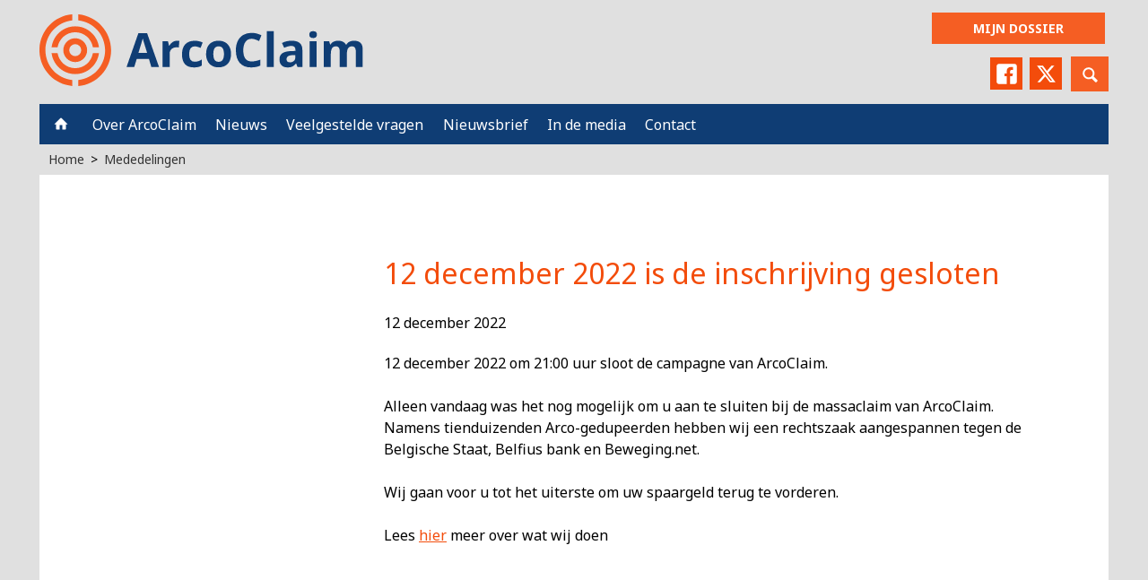

--- FILE ---
content_type: text/html; charset=UTF-8
request_url: https://arcoclaim.be/nl/mededelingen/2022-12-12-vandaag-de-laatste-kans-om-deel-te-nemen
body_size: 3120
content:
<!DOCTYPE html>
<html lang="nl"><head><meta http-equiv="Content-Type" content="text/html; charset=UTF-8"><base href="https://arcoclaim.be/"><title>12 december 2022 is de inschrijving gesloten - VZW ArcoClaim</title><meta name="mobile-web-app-capable" content="yes"><meta name="apple-mobile-web-app-capable" content="yes"><meta name="apple-mobile-web-app-title" content="12 december 2022 is de inschrijving gesloten - VZW ArcoClaim"><meta name="HandheldFriendly" content="true"><link rel="apple-touch-icon" sizes="180x180" href="/_/site-application/site/1/favicon/e4992a/apple-touch-icon.png"><link rel="mask-icon" href="/_/site-application/site/1/favicon/e4992a/safari-pinned-tab.svg" color="#f55e23"><link rel="shortcut icon" href="/_/site-application/site/1/favicon/e4992a/favicon-48x48.ico"><link rel="icon" type="image/png" href="/_/site-application/site/1/favicon/e4992a/favicon-32x32.png" sizes="32x32"><link rel="icon" type="image/png" href="/_/site-application/site/1/favicon/e4992a/favicon-16x16.png" sizes="16x16"><link rel="icon" type="image/png" href="/_/site-application/site/1/favicon/e4992a/favicon-48x48.png" sizes="48x48"><link rel="icon" type="image/png" href="/_/site-application/site/1/favicon/e4992a/favicon-57x57.png" sizes="57x57"><link rel="icon" type="image/png" href="/_/site-application/site/1/favicon/e4992a/favicon-76x76.png" sizes="76x76"><link rel="icon" type="image/png" href="/_/site-application/site/1/favicon/e4992a/favicon-96x96.png" sizes="96x96"><link rel="icon" type="image/png" href="/_/site-application/site/1/favicon/e4992a/favicon-128x128.png" sizes="128x128"><link rel="icon" type="image/png" href="/_/site-application/site/1/favicon/e4992a/favicon-192x192.png" sizes="192x192"><link rel="icon" type="image/png" href="/_/site-application/site/1/favicon/e4992a/favicon-228x228.png" sizes="228x228"><link rel="icon" type="image/png" href="/_/site-application/site/1/favicon/e4992a/favicon-512x512.png" sizes="512x512"><link rel="manifest" href="/_/site-application/site/1/favicon/e4992a/web-app-manifest.json"><meta name="msapplication-config" content="/_/site-application/site/1/favicon/e4992a/browserconfig.xml"><meta name="msapplication-TileColor" content="#ffffff"><meta name="msapplication-TileImage" content="/_/site-application/site/1/favicon/e4992a/mstile-150x150.png"><meta name="theme-color" content="#f55e23"><meta property="og:type" content="blog"><meta property="og:title" content="12 december 2022 is de inschrijving gesloten"><meta property="og:site_name" content="VZW ArcoClaim"><meta name="description" content=""><meta property="og:url" content="https://arcoclaim.be/nl/mededelingen/2022-12-12-vandaag-de-laatste-kans-om-deel-te-nemen"><meta name="g2:highlight:routing" content='{"internal":true,"vweb-app.v3":{"module":"article","settings":{"modelName":"weblog-updates"},"route":{"name":"articles.article","params":[41]}},"fetch-url":"\/_\/site-application\/site\/1\/blog\/weblog-updates\/article\/41\/highlight\/link"}'><meta name="google-site-verification" content="BM2xP5gD-cQ1z-9d8cyXOTdSW8RYg2IdckdSkxh8pBs"><script type="module" src="/apps/file/build/component-CT5WNMcC.js"></script><script type="module" src="/apps/framework/build/public-entrypoint-ChP8aLzZ.js"></script><script type="module" src="/apps/site/build/site-C6JZeDRT.js"></script><script type="module" src="/apps/event/build/ticket-sales-BXPADTQv.js"></script><link type="text/css" href="/_/site-application/site/1/variables/e4992a/variables.css" rel="stylesheet"><link rel="preconnect" href="https://fonts.gstatic.com" nonce="Lpf64wVNrpOVG5Y0HpN3TTVT"><link href="https://fonts.googleapis.com/css2?family=Noto+Sans:ital,wght@0,400;0,700;1,400;1,700&amp;display=swap" rel="stylesheet" nonce="Lpf64wVNrpOVG5Y0HpN3TTVT"><meta name="viewport" content="width=device-width, viewport-fit=cover, initial-scale=1, user-scalable=0, minimal-ui"><link rel="stylesheet" type="text/css" href="/build/css/site/screen-Ccpjk1HI.css" nonce="Lpf64wVNrpOVG5Y0HpN3TTVT"><script type="module" nonce="Lpf64wVNrpOVG5Y0HpN3TTVT">import _ from "/build/site-D-qqS8HI.js"; _({'environment': 'development'});</script></head><body class="sub " id="/"><div class="container"><header class="site-header" role="banner"><div class="site-header__owner"><div class="site-header__owner__logo"><a class="site-logo" href="/"><img class="site-header__owner__logo__img" src="/build/img/logo.svg" alt="VZW ArcoClaim logo"></a></div><div class="site-header__owner__title">VZW ArcoClaim</div></div><div class="site-header__search"><form class="search-form" action="nl/zoeken" method="get"><legend class="search-form__title">Zoeken</legend><input class="search-form__input" type="search" name="q" id="search_q" placeholder="zoek op de site.."><input class="search-form__button" type="submit" value="zoeken"></form></div><div class="site-header__social"><div class="social-links"><a href="https://www.facebook.com/ArcoClaim" class="social-links__item--facebook">Facebook</a><a href="https://twitter.com/ArcoClaim" class="social-links__item--twitter">Twitter</a></div></div><div class="site-header__actions"><a id="js-toggle--login" class="site-header__actions__btn btn login-btn" href="nl/inloggen-mislukt">Mijn dossier<span class="close">close</span></a><div class="login hide"><form class="login__form" action="f/login/dologin" method="post"><label for="login_uid">Gebruikersnaam</label><input type="text" name="uid" id="login_uid" placeholder="Gebruikersnaam"><label for="login_password">Wachtwoord</label><input type="password" name="password" id="login_password" placeholder="Wachtwoord"><a href="nl/wachtwoord-vergeten" class="forgot-password">Wachtwoord vergeten</a><br><input type="checkbox" id="login_remember" name="remember"><label for="login_remember" id="label_remember">Blijf ingelogd</label><input type="submit" value="Ga verder"></form></div></div></header><nav class="breadcrumb"><div class="breadcrumb__header">U bent hier:
                </div><ul class="breadcrumb__list"><li class="breadcrumb__list__item--first"><a href="">Home</a></li><li class="breadcrumb__list__item breadcrumb__list__item--first breadcrumb__list__item--last"><a href="nl/mededelingen">Mededelingen</a></li></ul></nav><div class="content-wrapper"><div class="content-wrapper__inner"><aside class="page-subnav"><nav class="module subnav"><ul></ul></nav></aside><main class="page-content"><h1 class="page-title">12 december 2022 is de inschrijving gesloten</h1><div class="page-content__item"><article class="article"><header class="article__header"><div class="article__header__time">12 december 2022</div><div class="article__header__tags"></div></header><div class="article__message text"><p>12 december 2022 om 21:00 uur sloot de campagne van ArcoClaim. </p>

<p>Alleen vandaag was het nog mogelijk om u aan te sluiten bij de massaclaim van ArcoClaim. Namens tienduizenden Arco-gedupeerden hebben wij een rechtszaak aangespannen tegen de Belgische Staat, Belfius bank en Beweging.net.</p>

<p>Wij gaan voor u tot het uiterste om uw spaargeld terug te vorderen.</p>

<p>Lees <a href="https://strijdmee.arcoclaim.be/doe-mee-met-arcoclaim">hier</a> meer over wat wij doen </p></div></article><div class="replies"></div></div></main></div></div><a class="back-to-top" href="/nl/mededelingen/2022-12-12-vandaag-de-laatste-kans-om-deel-te-nemen#top">Terug naar boven</a><footer class="site-footer" role="contentinfo"><div class="site-footer__logo"><img src="/build/img/logo-icon.svg" alt="Logo VZW ArcoClaim"></div><div class="site-footer__contact"><div class="site-footer__contact__item"><p>VZW ArcoClaim<br>
helpdesk@arcoclaim.be</p>

<p>Ondernemingsnummer Handelsregister: 0716656388</p></div></div><div class="site-footer__social"><div class="social-links"><a href="https://www.facebook.com/ArcoClaim" class="social-links__item--facebook">Facebook</a><a href="https://twitter.com/ArcoClaim" class="social-links__item--twitter">Twitter</a></div></div></footer><footer class="disclaimer"><div class="copyright">© 2026<span class="owner"> VZW ArcoClaim</span></div><div class="verenigingenweb"><a href="https://www.verenigingenweb.nl"><img src="https://static.genkgo.com/branding/vweb/logo.png" title="Verenigingenweb" alt="Verenigingenweb"></a></div></footer></div><div class="nav-wrapper"><div class="nav-toggle-wrap"><a href="/nl/mededelingen/2022-12-12-vandaag-de-laatste-kans-om-deel-te-nemen#" class="nav-toggle"><span class="nav-toggle__icon"></span></a></div><nav class="nav" role="navigation"><ul><li class="first"><a href="nl">Home</a></li><li class=""><a href="nl/over-arcoclaim">Over ArcoClaim</a><ul><li class=" first"><a href="nl/over-arcoclaim/wat-doet-arcoclaim">Wat doet ArcoClaim</a></li><li class=""><a href="nl/over-arcoclaim/bestuur">Bestuur</a></li><li class=""><a href="nl/over-arcoclaim/advocaat">Advocaat</a></li><li class=""><a href="nl/over-arcoclaim/ontstaan">Ontstaan</a></li><li class=""><a href="nl/over-arcoclaim/historiek">Historiek</a></li><li class=""><a href="nl/over-arcoclaim/privacyverklaring">Privacy- en cookieverklaring</a></li><li class=" last"><a href="nl/over-arcoclaim/algemeen-reglement">Algemeen Reglement 2021</a></li></ul></li><li class=""><a href="nl/nieuws">Nieuws</a></li><li class=""><a href="nl/veelgestelde-vragen">Veelgestelde vragen</a><ul><li class=" first"><a href="nl/veelgestelde-vragen/procedure-vervolgoverdracht">Procedure vervolgoverdracht</a></li><li class=""><a href="nl/veelgestelde-vragen/over-collectieve-procedures">Over collectieve procedures</a></li><li class=" last"><a href="nl/veelgestelde-vragen/over-technische-problemen">Over technische problemen</a></li></ul></li><li class=""><a href="nl/nieuwsbrief">Nieuwsbrief</a><ul><li class=" first"><a href="nl/nieuwsbrief/2025-2-augustus">Augustus 2025</a></li><li class=""><a href="nl/nieuwsbrief/2025-1-mei">Mei 2025</a></li><li class=""><a href="nl/nieuwsbrief/2024-1-april">April 2024</a></li><li class=""><a href="nl/nieuwsbrief/2023-5-december">December 2023</a></li><li class=""><a href="nl/nieuwsbrief/2023-4-november">November 2023</a></li><li class=""><a href="nl/nieuwsbrief/2023-3-oktober">Oktober 2023</a></li><li class=""><a href="nl/nieuwsbrief/2023-2-mei">Mei 2023</a></li><li class=""><a href="nl/nieuwsbrief/2023-1-maart">Maart 2023</a></li><li class=""><a href="nl/nieuwsbrief/2022-9-november">November 2022</a></li><li class=""><a href="nl/nieuwsbrief/2022-8-oktober">Oktober 2022-3</a></li><li class=""><a href="nl/nieuwsbrief/2022-7-oktober">Oktober 2022-2</a></li><li class=""><a href="nl/nieuwsbrief/2022-6-oktober">Oktober 2022-1</a></li><li class=""><a href="nl/nieuwsbrief/2022-5-augustus">Augustus 2022-2</a></li><li class=""><a href="nl/nieuwsbrief/2022-4-augustus">Augustus 2022-1</a></li><li class=""><a href="nl/nieuwsbrief/2022-3-mei">Mei 2022</a></li><li class=""><a href="nl/nieuwsbrief/2022-2-maart">Maart 2022</a></li><li class=""><a href="nl/nieuwsbrief/2022-1-januari">Januari 2022</a></li><li class=""><a href="nl/nieuwsbrief/2021-9-december">December 2021</a></li><li class=""><a href="nl/nieuwsbrief/2021-8-november">November 2021</a></li><li class=""><a href="nl/nieuwsbrief/2021-7-oktober">Oktober 2021</a></li><li class=""><a href="nl/nieuwsbrief/2021-6-juli">Juli 2021</a></li><li class=""><a href="nl/nieuwsbrief/2021-5-juni">Juni 2021-3</a></li><li class=""><a href="nl/nieuwsbrief/2021-4-juni">Juni 2021-2</a></li><li class=""><a href="nl/nieuwsbrief/2021-3-juni">Juni 2021-1</a></li><li class=""><a href="nl/nieuwsbrief/2021-2-april">April 2021</a></li><li class=" last"><a href="nl/nieuwsbrief/2021-1-februari">Februari 2021</a></li></ul></li><li class=""><a href="nl/in-de-media">In de media</a><ul><li class=" first"><a href="nl/in-de-media/2023">2023</a></li><li class=""><a href="nl/in-de-media/2022">2022</a></li><li class=" last"><a href="nl/in-de-media/2021">2021</a></li></ul></li><li class=" last"><a href="nl/contact">Contact</a><ul><li class=" first last"><a href="nl/contact/overige-contactgegevens">Overige contactgegevens</a></li></ul></li><li class="show-on-mobile"><a href="nl/inloggen"><span>Mijn dossier</span></a></li></ul></nav></div></body></html>


--- FILE ---
content_type: text/css
request_url: https://arcoclaim.be/build/css/site/screen-Ccpjk1HI.css
body_size: 41149
content:
@charset "UTF-8";/*!
 * jQuery UI CSS Framework 1.13.2
 * http://jqueryui.com
 *
 * Copyright jQuery Foundation and other contributors
 * Released under the MIT license.
 * http://jquery.org/license
 *
 * http://api.jqueryui.com/category/theming/
 */.ui-helper-hidden{display:none}.ui-helper-hidden-accessible{border:0;clip:rect(0 0 0 0);height:1px;margin:-1px;overflow:hidden;padding:0;position:absolute;width:1px}.ui-helper-reset{margin:0;padding:0;border:0;outline:0;line-height:1.3;text-decoration:none;font-size:100%;list-style:none}.ui-helper-clearfix:before,.ui-helper-clearfix:after{content:"";display:table;border-collapse:collapse}.ui-helper-clearfix:after{clear:both}.ui-helper-zfix{width:100%;height:100%;top:0;left:0;position:absolute;opacity:0;-ms-filter:"alpha(opacity=0)"}.ui-front{z-index:100}.ui-state-disabled{cursor:default!important;pointer-events:none}.ui-icon{display:inline-block;vertical-align:middle;margin-top:-.25em;position:relative;text-indent:-99999px;overflow:hidden;background-repeat:no-repeat}.ui-widget-icon-block{left:50%;margin-left:-8px;display:block}.ui-widget-overlay{position:fixed;top:0;left:0;width:100%;height:100%}/*!
 * jQuery UI CSS Framework 1.13.2
 * http://jqueryui.com
 *
 * Copyright jQuery Foundation and other contributors
 * Released under the MIT license.
 * http://jquery.org/license
 *
 * http://api.jqueryui.com/category/theming/
 *
 * To view and modify this theme, visit http://jqueryui.com/themeroller/
 */.ui-widget{font-family:Arial,Helvetica,sans-serif;font-size:1em}.ui-widget .ui-widget{font-size:1em}.ui-widget input,.ui-widget select,.ui-widget textarea,.ui-widget button{font-family:Arial,Helvetica,sans-serif;font-size:1em}.ui-widget.ui-widget-content{border:1px solid #c5c5c5}.ui-widget-content{border:1px solid #dddddd;background:#fff;color:#333}.ui-widget-content a{color:#333}.ui-widget-header{border:1px solid #dddddd;background:#e9e9e9;color:#333;font-weight:700}.ui-widget-header a{color:#333}.ui-state-default,.ui-widget-content .ui-state-default,.ui-widget-header .ui-state-default,.ui-button,html .ui-button.ui-state-disabled:hover,html .ui-button.ui-state-disabled:active{border:1px solid #c5c5c5;background:#f6f6f6;font-weight:400;color:#454545}.ui-state-default a,.ui-state-default a:link,.ui-state-default a:visited,a.ui-button,a:link.ui-button,a:visited.ui-button,.ui-button{color:#454545;text-decoration:none}.ui-state-hover,.ui-widget-content .ui-state-hover,.ui-widget-header .ui-state-hover,.ui-state-focus,.ui-widget-content .ui-state-focus,.ui-widget-header .ui-state-focus,.ui-button:hover,.ui-button:focus{border:1px solid #cccccc;background:#ededed;font-weight:400;color:#2b2b2b}.ui-state-hover a,.ui-state-hover a:hover,.ui-state-hover a:link,.ui-state-hover a:visited,.ui-state-focus a,.ui-state-focus a:hover,.ui-state-focus a:link,.ui-state-focus a:visited,a.ui-button:hover,a.ui-button:focus{color:#2b2b2b;text-decoration:none}.ui-visual-focus{box-shadow:0 0 3px 1px #5e9ed6}.ui-state-active,.ui-widget-content .ui-state-active,.ui-widget-header .ui-state-active,a.ui-button:active,.ui-button:active,.ui-button.ui-state-active:hover{border:1px solid #003eff;background:#007fff;font-weight:400;color:#fff}.ui-icon-background,.ui-state-active .ui-icon-background{border:#003eff;background-color:#fff}.ui-state-active a,.ui-state-active a:link,.ui-state-active a:visited{color:#fff;text-decoration:none}.ui-state-highlight,.ui-widget-content .ui-state-highlight,.ui-widget-header .ui-state-highlight{border:1px solid #dad55e;background:#fffa90;color:#777620}.ui-state-checked{border:1px solid #dad55e;background:#fffa90}.ui-state-highlight a,.ui-widget-content .ui-state-highlight a,.ui-widget-header .ui-state-highlight a{color:#777620}.ui-state-error,.ui-widget-content .ui-state-error,.ui-widget-header .ui-state-error{border:1px solid #f1a899;background:#fddfdf;color:#5f3f3f}.ui-state-error a,.ui-widget-content .ui-state-error a,.ui-widget-header .ui-state-error a,.ui-state-error-text,.ui-widget-content .ui-state-error-text,.ui-widget-header .ui-state-error-text{color:#5f3f3f}.ui-priority-primary,.ui-widget-content .ui-priority-primary,.ui-widget-header .ui-priority-primary{font-weight:700}.ui-priority-secondary,.ui-widget-content .ui-priority-secondary,.ui-widget-header .ui-priority-secondary{opacity:.7;-ms-filter:"alpha(opacity=70)";font-weight:400}.ui-state-disabled,.ui-widget-content .ui-state-disabled,.ui-widget-header .ui-state-disabled{opacity:.35;-ms-filter:"alpha(opacity=35)";background-image:none}.ui-state-disabled .ui-icon{-ms-filter:"alpha(opacity=35)"}.ui-icon{width:16px;height:16px}.ui-icon,.ui-widget-content .ui-icon{background-image:url(/build/img/ui-icons_444444_256x240.png)}.ui-widget-header .ui-icon{background-image:url(/build/img/ui-icons_444444_256x240.png)}.ui-state-hover .ui-icon,.ui-state-focus .ui-icon,.ui-button:hover .ui-icon,.ui-button:focus .ui-icon{background-image:url(/build/img/ui-icons_555555_256x240.png)}.ui-state-active .ui-icon,.ui-button:active .ui-icon{background-image:url(/build/img/ui-icons_ffffff_256x240.png)}.ui-state-highlight .ui-icon,.ui-button .ui-state-highlight.ui-icon{background-image:url(/build/img/ui-icons_777620_256x240.png)}.ui-state-error .ui-icon,.ui-state-error-text .ui-icon{background-image:url(/build/img/ui-icons_cc0000_256x240.png)}.ui-button .ui-icon{background-image:url(/build/img/ui-icons_777777_256x240.png)}.ui-icon-blank.ui-icon-blank.ui-icon-blank{background-image:none}.ui-icon-caret-1-n{background-position:0 0}.ui-icon-caret-1-ne{background-position:-16px 0}.ui-icon-caret-1-e{background-position:-32px 0}.ui-icon-caret-1-se{background-position:-48px 0}.ui-icon-caret-1-s{background-position:-65px 0}.ui-icon-caret-1-sw{background-position:-80px 0}.ui-icon-caret-1-w{background-position:-96px 0}.ui-icon-caret-1-nw{background-position:-112px 0}.ui-icon-caret-2-n-s{background-position:-128px 0}.ui-icon-caret-2-e-w{background-position:-144px 0}.ui-icon-triangle-1-n{background-position:0 -16px}.ui-icon-triangle-1-ne{background-position:-16px -16px}.ui-icon-triangle-1-e{background-position:-32px -16px}.ui-icon-triangle-1-se{background-position:-48px -16px}.ui-icon-triangle-1-s{background-position:-65px -16px}.ui-icon-triangle-1-sw{background-position:-80px -16px}.ui-icon-triangle-1-w{background-position:-96px -16px}.ui-icon-triangle-1-nw{background-position:-112px -16px}.ui-icon-triangle-2-n-s{background-position:-128px -16px}.ui-icon-triangle-2-e-w{background-position:-144px -16px}.ui-icon-arrow-1-n{background-position:0 -32px}.ui-icon-arrow-1-ne{background-position:-16px -32px}.ui-icon-arrow-1-e{background-position:-32px -32px}.ui-icon-arrow-1-se{background-position:-48px -32px}.ui-icon-arrow-1-s{background-position:-65px -32px}.ui-icon-arrow-1-sw{background-position:-80px -32px}.ui-icon-arrow-1-w{background-position:-96px -32px}.ui-icon-arrow-1-nw{background-position:-112px -32px}.ui-icon-arrow-2-n-s{background-position:-128px -32px}.ui-icon-arrow-2-ne-sw{background-position:-144px -32px}.ui-icon-arrow-2-e-w{background-position:-160px -32px}.ui-icon-arrow-2-se-nw{background-position:-176px -32px}.ui-icon-arrowstop-1-n{background-position:-192px -32px}.ui-icon-arrowstop-1-e{background-position:-208px -32px}.ui-icon-arrowstop-1-s{background-position:-224px -32px}.ui-icon-arrowstop-1-w{background-position:-240px -32px}.ui-icon-arrowthick-1-n{background-position:1px -48px}.ui-icon-arrowthick-1-ne{background-position:-16px -48px}.ui-icon-arrowthick-1-e{background-position:-32px -48px}.ui-icon-arrowthick-1-se{background-position:-48px -48px}.ui-icon-arrowthick-1-s{background-position:-64px -48px}.ui-icon-arrowthick-1-sw{background-position:-80px -48px}.ui-icon-arrowthick-1-w{background-position:-96px -48px}.ui-icon-arrowthick-1-nw{background-position:-112px -48px}.ui-icon-arrowthick-2-n-s{background-position:-128px -48px}.ui-icon-arrowthick-2-ne-sw{background-position:-144px -48px}.ui-icon-arrowthick-2-e-w{background-position:-160px -48px}.ui-icon-arrowthick-2-se-nw{background-position:-176px -48px}.ui-icon-arrowthickstop-1-n{background-position:-192px -48px}.ui-icon-arrowthickstop-1-e{background-position:-208px -48px}.ui-icon-arrowthickstop-1-s{background-position:-224px -48px}.ui-icon-arrowthickstop-1-w{background-position:-240px -48px}.ui-icon-arrowreturnthick-1-w{background-position:0 -64px}.ui-icon-arrowreturnthick-1-n{background-position:-16px -64px}.ui-icon-arrowreturnthick-1-e{background-position:-32px -64px}.ui-icon-arrowreturnthick-1-s{background-position:-48px -64px}.ui-icon-arrowreturn-1-w{background-position:-64px -64px}.ui-icon-arrowreturn-1-n{background-position:-80px -64px}.ui-icon-arrowreturn-1-e{background-position:-96px -64px}.ui-icon-arrowreturn-1-s{background-position:-112px -64px}.ui-icon-arrowrefresh-1-w{background-position:-128px -64px}.ui-icon-arrowrefresh-1-n{background-position:-144px -64px}.ui-icon-arrowrefresh-1-e{background-position:-160px -64px}.ui-icon-arrowrefresh-1-s{background-position:-176px -64px}.ui-icon-arrow-4{background-position:0 -80px}.ui-icon-arrow-4-diag{background-position:-16px -80px}.ui-icon-extlink{background-position:-32px -80px}.ui-icon-newwin{background-position:-48px -80px}.ui-icon-refresh{background-position:-64px -80px}.ui-icon-shuffle{background-position:-80px -80px}.ui-icon-transfer-e-w{background-position:-96px -80px}.ui-icon-transferthick-e-w{background-position:-112px -80px}.ui-icon-folder-collapsed{background-position:0 -96px}.ui-icon-folder-open{background-position:-16px -96px}.ui-icon-document{background-position:-32px -96px}.ui-icon-document-b{background-position:-48px -96px}.ui-icon-note{background-position:-64px -96px}.ui-icon-mail-closed{background-position:-80px -96px}.ui-icon-mail-open{background-position:-96px -96px}.ui-icon-suitcase{background-position:-112px -96px}.ui-icon-comment{background-position:-128px -96px}.ui-icon-person{background-position:-144px -96px}.ui-icon-print{background-position:-160px -96px}.ui-icon-trash{background-position:-176px -96px}.ui-icon-locked{background-position:-192px -96px}.ui-icon-unlocked{background-position:-208px -96px}.ui-icon-bookmark{background-position:-224px -96px}.ui-icon-tag{background-position:-240px -96px}.ui-icon-home{background-position:0 -112px}.ui-icon-flag{background-position:-16px -112px}.ui-icon-calendar{background-position:-32px -112px}.ui-icon-cart{background-position:-48px -112px}.ui-icon-pencil{background-position:-64px -112px}.ui-icon-clock{background-position:-80px -112px}.ui-icon-disk{background-position:-96px -112px}.ui-icon-calculator{background-position:-112px -112px}.ui-icon-zoomin{background-position:-128px -112px}.ui-icon-zoomout{background-position:-144px -112px}.ui-icon-search{background-position:-160px -112px}.ui-icon-wrench{background-position:-176px -112px}.ui-icon-gear{background-position:-192px -112px}.ui-icon-heart{background-position:-208px -112px}.ui-icon-star{background-position:-224px -112px}.ui-icon-link{background-position:-240px -112px}.ui-icon-cancel{background-position:0 -128px}.ui-icon-plus{background-position:-16px -128px}.ui-icon-plusthick{background-position:-32px -128px}.ui-icon-minus{background-position:-48px -128px}.ui-icon-minusthick{background-position:-64px -128px}.ui-icon-close{background-position:-80px -128px}.ui-icon-closethick{background-position:-96px -128px}.ui-icon-key{background-position:-112px -128px}.ui-icon-lightbulb{background-position:-128px -128px}.ui-icon-scissors{background-position:-144px -128px}.ui-icon-clipboard{background-position:-160px -128px}.ui-icon-copy{background-position:-176px -128px}.ui-icon-contact{background-position:-192px -128px}.ui-icon-image{background-position:-208px -128px}.ui-icon-video{background-position:-224px -128px}.ui-icon-script{background-position:-240px -128px}.ui-icon-alert{background-position:0 -144px}.ui-icon-info{background-position:-16px -144px}.ui-icon-notice{background-position:-32px -144px}.ui-icon-help{background-position:-48px -144px}.ui-icon-check{background-position:-64px -144px}.ui-icon-bullet{background-position:-80px -144px}.ui-icon-radio-on{background-position:-96px -144px}.ui-icon-radio-off{background-position:-112px -144px}.ui-icon-pin-w{background-position:-128px -144px}.ui-icon-pin-s{background-position:-144px -144px}.ui-icon-play{background-position:0 -160px}.ui-icon-pause{background-position:-16px -160px}.ui-icon-seek-next{background-position:-32px -160px}.ui-icon-seek-prev{background-position:-48px -160px}.ui-icon-seek-end{background-position:-64px -160px}.ui-icon-seek-start,.ui-icon-seek-first{background-position:-80px -160px}.ui-icon-stop{background-position:-96px -160px}.ui-icon-eject{background-position:-112px -160px}.ui-icon-volume-off{background-position:-128px -160px}.ui-icon-volume-on{background-position:-144px -160px}.ui-icon-power{background-position:0 -176px}.ui-icon-signal-diag{background-position:-16px -176px}.ui-icon-signal{background-position:-32px -176px}.ui-icon-battery-0{background-position:-48px -176px}.ui-icon-battery-1{background-position:-64px -176px}.ui-icon-battery-2{background-position:-80px -176px}.ui-icon-battery-3{background-position:-96px -176px}.ui-icon-circle-plus{background-position:0 -192px}.ui-icon-circle-minus{background-position:-16px -192px}.ui-icon-circle-close{background-position:-32px -192px}.ui-icon-circle-triangle-e{background-position:-48px -192px}.ui-icon-circle-triangle-s{background-position:-64px -192px}.ui-icon-circle-triangle-w{background-position:-80px -192px}.ui-icon-circle-triangle-n{background-position:-96px -192px}.ui-icon-circle-arrow-e{background-position:-112px -192px}.ui-icon-circle-arrow-s{background-position:-128px -192px}.ui-icon-circle-arrow-w{background-position:-144px -192px}.ui-icon-circle-arrow-n{background-position:-160px -192px}.ui-icon-circle-zoomin{background-position:-176px -192px}.ui-icon-circle-zoomout{background-position:-192px -192px}.ui-icon-circle-check{background-position:-208px -192px}.ui-icon-circlesmall-plus{background-position:0 -208px}.ui-icon-circlesmall-minus{background-position:-16px -208px}.ui-icon-circlesmall-close{background-position:-32px -208px}.ui-icon-squaresmall-plus{background-position:-48px -208px}.ui-icon-squaresmall-minus{background-position:-64px -208px}.ui-icon-squaresmall-close{background-position:-80px -208px}.ui-icon-grip-dotted-vertical{background-position:0 -224px}.ui-icon-grip-dotted-horizontal{background-position:-16px -224px}.ui-icon-grip-solid-vertical{background-position:-32px -224px}.ui-icon-grip-solid-horizontal{background-position:-48px -224px}.ui-icon-gripsmall-diagonal-se{background-position:-64px -224px}.ui-icon-grip-diagonal-se{background-position:-80px -224px}.ui-corner-all,.ui-corner-top,.ui-corner-left,.ui-corner-tl{border-top-left-radius:3px}.ui-corner-all,.ui-corner-top,.ui-corner-right,.ui-corner-tr{border-top-right-radius:3px}.ui-corner-all,.ui-corner-bottom,.ui-corner-left,.ui-corner-bl{border-bottom-left-radius:3px}.ui-corner-all,.ui-corner-bottom,.ui-corner-right,.ui-corner-br{border-bottom-right-radius:3px}.ui-widget-overlay{background:#aaa;opacity:.3;-ms-filter:"alpha(opacity=30)"}.ui-widget-shadow{box-shadow:0 0 5px #666}/*!
 * jQuery UI Datepicker 1.13.2
 * http://jqueryui.com
 *
 * Copyright jQuery Foundation and other contributors
 * Released under the MIT license.
 * http://jquery.org/license
 *
 * http://api.jqueryui.com/datepicker/#theming
 */.ui-datepicker{width:17em;padding:.2em .2em 0;display:none}.ui-datepicker .ui-datepicker-header{position:relative;padding:.2em 0}.ui-datepicker .ui-datepicker-prev,.ui-datepicker .ui-datepicker-next{position:absolute;top:2px;width:1.8em;height:1.8em}.ui-datepicker .ui-datepicker-prev-hover,.ui-datepicker .ui-datepicker-next-hover{top:1px}.ui-datepicker .ui-datepicker-prev{left:2px}.ui-datepicker .ui-datepicker-next{right:2px}.ui-datepicker .ui-datepicker-prev-hover{left:1px}.ui-datepicker .ui-datepicker-next-hover{right:1px}.ui-datepicker .ui-datepicker-prev span,.ui-datepicker .ui-datepicker-next span{display:block;position:absolute;left:50%;margin-left:-8px;top:50%;margin-top:-8px}.ui-datepicker .ui-datepicker-title{margin:0 2.3em;line-height:1.8em;text-align:center}.ui-datepicker .ui-datepicker-title select{font-size:1em;margin:1px 0}.ui-datepicker select.ui-datepicker-month,.ui-datepicker select.ui-datepicker-year{width:45%}.ui-datepicker table{width:100%;font-size:.9em;border-collapse:collapse;margin:0 0 .4em}.ui-datepicker th{padding:.7em .3em;text-align:center;font-weight:700;border:0}.ui-datepicker td{border:0;padding:1px}.ui-datepicker td span,.ui-datepicker td a{display:block;padding:.2em;text-align:right;text-decoration:none}.ui-datepicker .ui-datepicker-buttonpane{background-image:none;margin:.7em 0 0;padding:0 .2em;border-left:0;border-right:0;border-bottom:0}.ui-datepicker .ui-datepicker-buttonpane button{float:right;margin:.5em .2em .4em;cursor:pointer;padding:.2em .6em .3em;width:auto;overflow:visible}.ui-datepicker .ui-datepicker-buttonpane button.ui-datepicker-current{float:left}.ui-datepicker.ui-datepicker-multi{width:auto}.ui-datepicker-multi .ui-datepicker-group{float:left}.ui-datepicker-multi .ui-datepicker-group table{width:95%;margin:0 auto .4em}.ui-datepicker-multi-2 .ui-datepicker-group{width:50%}.ui-datepicker-multi-3 .ui-datepicker-group{width:33.3%}.ui-datepicker-multi-4 .ui-datepicker-group{width:25%}.ui-datepicker-multi .ui-datepicker-group-last .ui-datepicker-header,.ui-datepicker-multi .ui-datepicker-group-middle .ui-datepicker-header{border-left-width:0}.ui-datepicker-multi .ui-datepicker-buttonpane{clear:left}.ui-datepicker-row-break{clear:both;width:100%;font-size:0}.ui-datepicker-rtl{direction:rtl}.ui-datepicker-rtl .ui-datepicker-prev{right:2px;left:auto}.ui-datepicker-rtl .ui-datepicker-next{left:2px;right:auto}.ui-datepicker-rtl .ui-datepicker-prev:hover{right:1px;left:auto}.ui-datepicker-rtl .ui-datepicker-next:hover{left:1px;right:auto}.ui-datepicker-rtl .ui-datepicker-buttonpane{clear:right}.ui-datepicker-rtl .ui-datepicker-buttonpane button{float:left}.ui-datepicker-rtl .ui-datepicker-buttonpane button.ui-datepicker-current,.ui-datepicker-rtl .ui-datepicker-group{float:right}.ui-datepicker-rtl .ui-datepicker-group-last .ui-datepicker-header,.ui-datepicker-rtl .ui-datepicker-group-middle .ui-datepicker-header{border-right-width:0;border-left-width:1px}.ui-datepicker .ui-icon{display:block;text-indent:-99999px;overflow:hidden;background-repeat:no-repeat;left:.5em;top:.3em}/*! normalize.css v5.0.0 | MIT License | github.com/necolas/normalize.css */html{font-family:sans-serif;line-height:1.15;-ms-text-size-adjust:100%;-webkit-text-size-adjust:100%}body{margin:0}article,aside,footer,header,nav,section{display:block}h1{font-size:2em;margin:.67em 0}figcaption,figure,main{display:block}figure{margin:1em 40px}hr{box-sizing:content-box;height:0;overflow:visible}pre{font-family:monospace,monospace;font-size:1em}a{background-color:transparent;-webkit-text-decoration-skip:objects}a:active,a:hover{outline-width:0}abbr[title]{border-bottom:none;text-decoration:underline;-webkit-text-decoration:underline dotted;text-decoration:underline dotted}b,strong{font-weight:inherit}b,strong{font-weight:bolder}code,kbd,samp{font-family:monospace,monospace;font-size:1em}dfn{font-style:italic}mark{background-color:#ff0;color:#000}small{font-size:80%}sub,sup{font-size:75%;line-height:0;position:relative;vertical-align:baseline}sub{bottom:-.25em}sup{top:-.5em}audio,video{display:inline-block}audio:not([controls]){display:none;height:0}img{border-style:none}svg:not(:root){overflow:hidden}button,input,optgroup,select,textarea{font-family:sans-serif;font-size:100%;line-height:1.15;margin:0}button,input{overflow:visible}button,select{text-transform:none}button,html [type=button],[type=reset],[type=submit]{-webkit-appearance:button}button::-moz-focus-inner,[type=button]::-moz-focus-inner,[type=reset]::-moz-focus-inner,[type=submit]::-moz-focus-inner{border-style:none;padding:0}button:-moz-focusring,[type=button]:-moz-focusring,[type=reset]:-moz-focusring,[type=submit]:-moz-focusring{outline:1px dotted ButtonText}fieldset{border:1px solid #c0c0c0;margin:0 2px;padding:.35em .625em .75em}legend{box-sizing:border-box;color:inherit;display:table;max-width:100%;padding:0;white-space:normal}progress{display:inline-block;vertical-align:baseline}textarea{overflow:auto}[type=checkbox],[type=radio]{box-sizing:border-box;padding:0}[type=number]::-webkit-inner-spin-button,[type=number]::-webkit-outer-spin-button{height:auto}[type=search]{-webkit-appearance:textfield;outline-offset:-2px}[type=search]::-webkit-search-cancel-button,[type=search]::-webkit-search-decoration{-webkit-appearance:none}::-webkit-file-upload-button{-webkit-appearance:button;font:inherit}details,menu{display:block}summary{display:list-item}canvas{display:inline-block}template{display:none}[hidden]{display:none}/*!
 * FullCalendar v3.10.5
 * Docs & License: https://fullcalendar.io/
 * (c) 2019 Adam Shaw
 */.fc{direction:ltr;text-align:left}.fc-rtl{text-align:right}body .fc{font-size:1em}.fc-highlight{background:#bce8f1;opacity:.3}.fc-bgevent{background:#8fdf82;opacity:.3}.fc-nonbusiness{background:#d7d7d7}.fc button{box-sizing:border-box;margin:0;height:2.1em;padding:0 .6em;font-size:1em;white-space:nowrap;cursor:pointer}.fc button::-moz-focus-inner{margin:0;padding:0}.fc-state-default{border:1px solid}.fc-state-default.fc-corner-left{border-top-left-radius:4px;border-bottom-left-radius:4px}.fc-state-default.fc-corner-right{border-top-right-radius:4px;border-bottom-right-radius:4px}.fc button .fc-icon{position:relative;top:-.05em;margin:0 .2em;vertical-align:middle}.fc-state-default{background-color:#f5f5f5;background-image:linear-gradient(to bottom,#fff,#e6e6e6);background-repeat:repeat-x;border-color:#e6e6e6 #e6e6e6 #bfbfbf;border-color:rgba(0,0,0,.1) rgba(0,0,0,.1) rgba(0,0,0,.25);color:#333;text-shadow:0 1px 1px rgba(255,255,255,.75);box-shadow:inset 0 1px #fff3,0 1px 2px #0000000d}.fc-state-hover,.fc-state-down,.fc-state-active,.fc-state-disabled{color:#333;background-color:#e6e6e6}.fc-state-hover{color:#333;text-decoration:none;background-position:0 -15px;transition:background-position .1s linear}.fc-state-down,.fc-state-active{background-color:#ccc;background-image:none;box-shadow:inset 0 2px 4px #00000026,0 1px 2px #0000000d}.fc-state-disabled{cursor:default;background-image:none;opacity:.65;box-shadow:none}.fc-button-group{display:inline-block}.fc .fc-button-group>*{float:left;margin:0 0 0 -1px}.fc .fc-button-group>:first-child{margin-left:0}.fc-popover{position:absolute;box-shadow:0 2px 6px #00000026}.fc-popover .fc-header{padding:2px 4px}.fc-popover .fc-header .fc-title{margin:0 2px}.fc-popover .fc-header .fc-close{cursor:pointer}.fc-ltr .fc-popover .fc-header .fc-title,.fc-rtl .fc-popover .fc-header .fc-close{float:left}.fc-rtl .fc-popover .fc-header .fc-title,.fc-ltr .fc-popover .fc-header .fc-close{float:right}.fc-divider{border-style:solid;border-width:1px}hr.fc-divider{height:0;margin:0;padding:0 0 2px;border-width:1px 0}.fc-clear{clear:both}.fc-bg,.fc-bgevent-skeleton,.fc-highlight-skeleton,.fc-helper-skeleton{position:absolute;top:0;left:0;right:0}.fc-bg{bottom:0}.fc-bg table{height:100%}.fc table{width:100%;box-sizing:border-box;table-layout:fixed;border-collapse:collapse;border-spacing:0;font-size:1em}.fc th{text-align:center}.fc th,.fc td{border-style:solid;border-width:1px;padding:0;vertical-align:top}.fc td.fc-today{border-style:double}a[data-goto]{cursor:pointer}a[data-goto]:hover{text-decoration:underline}.fc .fc-row{border-style:solid;border-width:0}.fc-row table{border-left:0 hidden transparent;border-right:0 hidden transparent;border-bottom:0 hidden transparent}.fc-row:first-child table{border-top:0 hidden transparent}.fc-row{position:relative}.fc-row .fc-bg{z-index:1}.fc-row .fc-bgevent-skeleton,.fc-row .fc-highlight-skeleton{bottom:0}.fc-row .fc-bgevent-skeleton table,.fc-row .fc-highlight-skeleton table{height:100%}.fc-row .fc-highlight-skeleton td,.fc-row .fc-bgevent-skeleton td{border-color:transparent}.fc-row .fc-bgevent-skeleton{z-index:2}.fc-row .fc-highlight-skeleton{z-index:3}.fc-row .fc-content-skeleton{position:relative;z-index:4;padding-bottom:2px}.fc-row .fc-helper-skeleton{z-index:5}.fc .fc-row .fc-content-skeleton table,.fc .fc-row .fc-content-skeleton td,.fc .fc-row .fc-helper-skeleton td{background:none;border-color:transparent}.fc-row .fc-content-skeleton td,.fc-row .fc-helper-skeleton td{border-bottom:0}.fc-row .fc-content-skeleton tbody td,.fc-row .fc-helper-skeleton tbody td{border-top:0}.fc-scroller{-webkit-overflow-scrolling:touch}.fc-scroller>.fc-day-grid,.fc-scroller>.fc-time-grid{position:relative;width:100%}.fc-event{position:relative;display:block;font-size:.85em;line-height:1.3;border-radius:3px;border:1px solid #3a87ad}.fc-event,.fc-event-dot{background-color:#3a87ad}.fc-event,.fc-event:hover{color:#fff;text-decoration:none}.fc-event[href],.fc-event.fc-draggable{cursor:pointer}.fc-not-allowed,.fc-not-allowed .fc-event{cursor:not-allowed}.fc-event .fc-bg{z-index:1;background:#fff;opacity:.25}.fc-event .fc-content{position:relative;z-index:2}.fc-event .fc-resizer{position:absolute;z-index:4}.fc-event .fc-resizer{display:none}.fc-event.fc-allow-mouse-resize .fc-resizer,.fc-event.fc-selected .fc-resizer{display:block}.fc-event.fc-selected .fc-resizer:before{content:"";position:absolute;z-index:9999;top:50%;left:50%;width:40px;height:40px;margin-left:-20px;margin-top:-20px}.fc-event.fc-selected{z-index:9999!important;box-shadow:0 2px 5px #0003}.fc-event.fc-selected.fc-dragging{box-shadow:0 2px 7px #0000004d}.fc-h-event.fc-selected:before{content:"";position:absolute;z-index:3;top:-10px;bottom:-10px;left:0;right:0}.fc-ltr .fc-h-event.fc-not-start,.fc-rtl .fc-h-event.fc-not-end{margin-left:0;border-left-width:0;padding-left:1px;border-top-left-radius:0;border-bottom-left-radius:0}.fc-ltr .fc-h-event.fc-not-end,.fc-rtl .fc-h-event.fc-not-start{margin-right:0;border-right-width:0;padding-right:1px;border-top-right-radius:0;border-bottom-right-radius:0}.fc-ltr .fc-h-event .fc-start-resizer,.fc-rtl .fc-h-event .fc-end-resizer{cursor:w-resize;left:-1px}.fc-ltr .fc-h-event .fc-end-resizer,.fc-rtl .fc-h-event .fc-start-resizer{cursor:e-resize;right:-1px}.fc-h-event.fc-allow-mouse-resize .fc-resizer{width:7px;top:-1px;bottom:-1px}.fc-h-event.fc-selected .fc-resizer{border-radius:4px;border-width:1px;width:6px;height:6px;border-style:solid;border-color:inherit;background:#fff;top:50%;margin-top:-4px}.fc-ltr .fc-h-event.fc-selected .fc-start-resizer,.fc-rtl .fc-h-event.fc-selected .fc-end-resizer{margin-left:-4px}.fc-ltr .fc-h-event.fc-selected .fc-end-resizer,.fc-rtl .fc-h-event.fc-selected .fc-start-resizer{margin-right:-4px}.fc-day-grid-event{margin:1px 2px 0;padding:0 1px}tr:first-child>td>.fc-day-grid-event{margin-top:2px}.fc-day-grid-event.fc-selected:after{content:"";position:absolute;z-index:1;top:-1px;right:-1px;bottom:-1px;left:-1px;background:#000;opacity:.25}.fc-day-grid-event .fc-content{white-space:nowrap;overflow:hidden}.fc-day-grid-event .fc-time{font-weight:700}.fc-ltr .fc-day-grid-event.fc-allow-mouse-resize .fc-start-resizer,.fc-rtl .fc-day-grid-event.fc-allow-mouse-resize .fc-end-resizer{margin-left:-2px}.fc-ltr .fc-day-grid-event.fc-allow-mouse-resize .fc-end-resizer,.fc-rtl .fc-day-grid-event.fc-allow-mouse-resize .fc-start-resizer{margin-right:-2px}a.fc-more{margin:1px 3px;font-size:.85em;cursor:pointer;text-decoration:none}a.fc-more:hover{text-decoration:underline}.fc-limited{display:none}.fc-day-grid .fc-row{z-index:1}.fc-more-popover{z-index:2;width:220px}.fc-more-popover .fc-event-container{padding:10px}.fc-now-indicator{position:absolute;border:0 solid red}.fc-unselectable{-webkit-user-select:none;-moz-user-select:none;user-select:none;-webkit-touch-callout:none;-webkit-tap-highlight-color:rgba(0,0,0,0)}.fc-unthemed th,.fc-unthemed td,.fc-unthemed thead,.fc-unthemed tbody,.fc-unthemed .fc-divider,.fc-unthemed .fc-row,.fc-unthemed .fc-content,.fc-unthemed .fc-popover,.fc-unthemed .fc-list-view,.fc-unthemed .fc-list-heading td{border-color:#ddd}.fc-unthemed .fc-popover{background-color:#fff}.fc-unthemed .fc-divider,.fc-unthemed .fc-popover .fc-header,.fc-unthemed .fc-list-heading td{background:#eee}.fc-unthemed .fc-popover .fc-header .fc-close{color:#666}.fc-unthemed td.fc-today{background:#fcf8e3}.fc-unthemed .fc-disabled-day{background:#d7d7d7;opacity:.3}.fc-icon{display:inline-block;height:1em;line-height:1em;font-size:1em;text-align:center;overflow:hidden;font-family:Courier New,Courier,monospace;-webkit-touch-callout:none;-webkit-user-select:none;-moz-user-select:none;user-select:none}.fc-icon:after{position:relative}.fc-icon-left-single-arrow:after{content:"‹";font-weight:700;font-size:200%;top:-7%}.fc-icon-right-single-arrow:after{content:"›";font-weight:700;font-size:200%;top:-7%}.fc-icon-left-double-arrow:after{content:"«";font-size:160%;top:-7%}.fc-icon-right-double-arrow:after{content:"»";font-size:160%;top:-7%}.fc-icon-left-triangle:after{content:"◄";font-size:125%;top:3%}.fc-icon-right-triangle:after{content:"►";font-size:125%;top:3%}.fc-icon-down-triangle:after{content:"▼";font-size:125%;top:2%}.fc-icon-x:after{content:"×";font-size:200%;top:6%}.fc-unthemed .fc-popover{border-width:1px;border-style:solid}.fc-unthemed .fc-popover .fc-header .fc-close{font-size:.9em;margin-top:2px}.fc-unthemed .fc-list-item:hover td{background-color:#f5f5f5}.ui-widget .fc-disabled-day{background-image:none}.fc-popover>.ui-widget-header+.ui-widget-content{border-top:0}.ui-widget .fc-event{color:#fff;text-decoration:none;font-weight:400}.ui-widget td.fc-axis{font-weight:400}.fc-time-grid .fc-slats .ui-widget-content{background:none}.fc.fc-bootstrap3 a{text-decoration:none}.fc.fc-bootstrap3 a[data-goto]:hover{text-decoration:underline}.fc-bootstrap3 hr.fc-divider{border-color:inherit}.fc-bootstrap3 .fc-today.alert{border-radius:0}.fc-bootstrap3 .fc-popover .panel-body{padding:0}.fc-bootstrap3 .fc-time-grid .fc-slats table{background:none}.fc.fc-bootstrap4 a{text-decoration:none}.fc.fc-bootstrap4 a[data-goto]:hover{text-decoration:underline}.fc-bootstrap4 hr.fc-divider{border-color:inherit}.fc-bootstrap4 .fc-today.alert{border-radius:0}.fc-bootstrap4 a.fc-event:not([href]):not([tabindex]){color:#fff}.fc-bootstrap4 .fc-popover.card{position:absolute}.fc-bootstrap4 .fc-popover .card-body{padding:0}.fc-bootstrap4 .fc-time-grid .fc-slats table{background:none}.fc-toolbar{text-align:center}.fc-toolbar.fc-header-toolbar{margin-bottom:1em}.fc-toolbar.fc-footer-toolbar{margin-top:1em}.fc-toolbar .fc-left{float:left}.fc-toolbar .fc-right{float:right}.fc-toolbar .fc-center{display:inline-block}.fc .fc-toolbar>*>*{float:left;margin-left:.75em}.fc .fc-toolbar>*>:first-child{margin-left:0}.fc-toolbar h2{margin:0}.fc-toolbar button{position:relative}.fc-toolbar .fc-state-hover,.fc-toolbar .ui-state-hover{z-index:2}.fc-toolbar .fc-state-down{z-index:3}.fc-toolbar .fc-state-active,.fc-toolbar .ui-state-active{z-index:4}.fc-toolbar button:focus{z-index:5}.fc-view-container *,.fc-view-container *:before,.fc-view-container *:after{box-sizing:content-box}.fc-view,.fc-view>table{position:relative;z-index:1}.fc-basicWeek-view .fc-content-skeleton,.fc-basicDay-view .fc-content-skeleton{padding-bottom:1em}.fc-basic-view .fc-body .fc-row{min-height:4em}.fc-row.fc-rigid{overflow:hidden}.fc-row.fc-rigid .fc-content-skeleton{position:absolute;top:0;left:0;right:0}.fc-day-top.fc-other-month{opacity:.3}.fc-basic-view .fc-week-number,.fc-basic-view .fc-day-number{padding:2px}.fc-basic-view th.fc-week-number,.fc-basic-view th.fc-day-number{padding:0 2px}.fc-ltr .fc-basic-view .fc-day-top .fc-day-number{float:right}.fc-rtl .fc-basic-view .fc-day-top .fc-day-number{float:left}.fc-ltr .fc-basic-view .fc-day-top .fc-week-number{float:left;border-radius:0 0 3px}.fc-rtl .fc-basic-view .fc-day-top .fc-week-number{float:right;border-radius:0 0 0 3px}.fc-basic-view .fc-day-top .fc-week-number{min-width:1.5em;text-align:center;background-color:#f2f2f2;color:gray}.fc-basic-view td.fc-week-number{text-align:center}.fc-basic-view td.fc-week-number>*{display:inline-block;min-width:1.25em}.fc-agenda-view .fc-day-grid{position:relative;z-index:2}.fc-agenda-view .fc-day-grid .fc-row{min-height:3em}.fc-agenda-view .fc-day-grid .fc-row .fc-content-skeleton{padding-bottom:1em}.fc .fc-axis{vertical-align:middle;padding:0 4px;white-space:nowrap}.fc-ltr .fc-axis{text-align:right}.fc-rtl .fc-axis{text-align:left}.fc-time-grid-container,.fc-time-grid{position:relative;z-index:1}.fc-time-grid{min-height:100%}.fc-time-grid table{border:0 hidden transparent}.fc-time-grid>.fc-bg{z-index:1}.fc-time-grid .fc-slats,.fc-time-grid>hr{position:relative;z-index:2}.fc-time-grid .fc-content-col{position:relative}.fc-time-grid .fc-content-skeleton{position:absolute;z-index:3;top:0;left:0;right:0}.fc-time-grid .fc-business-container{position:relative;z-index:1}.fc-time-grid .fc-bgevent-container{position:relative;z-index:2}.fc-time-grid .fc-highlight-container{position:relative;z-index:3}.fc-time-grid .fc-event-container{position:relative;z-index:4}.fc-time-grid .fc-now-indicator-line{z-index:5}.fc-time-grid .fc-helper-container{position:relative;z-index:6}.fc-time-grid .fc-slats td{height:1.5em;border-bottom:0}.fc-time-grid .fc-slats .fc-minor td{border-top-style:dotted}.fc-time-grid .fc-highlight-container{position:relative}.fc-time-grid .fc-highlight{position:absolute;left:0;right:0}.fc-ltr .fc-time-grid .fc-event-container{margin:0 2.5% 0 2px}.fc-rtl .fc-time-grid .fc-event-container{margin:0 2px 0 2.5%}.fc-time-grid .fc-event,.fc-time-grid .fc-bgevent{position:absolute;z-index:1}.fc-time-grid .fc-bgevent{left:0;right:0}.fc-v-event.fc-not-start{border-top-width:0;padding-top:1px;border-top-left-radius:0;border-top-right-radius:0}.fc-v-event.fc-not-end{border-bottom-width:0;padding-bottom:1px;border-bottom-left-radius:0;border-bottom-right-radius:0}.fc-time-grid-event{overflow:hidden}.fc-time-grid-event.fc-selected{overflow:visible}.fc-time-grid-event.fc-selected .fc-bg{display:none}.fc-time-grid-event .fc-content{overflow:hidden}.fc-time-grid-event .fc-time,.fc-time-grid-event .fc-title{padding:0 1px}.fc-time-grid-event .fc-time{font-size:.85em;white-space:nowrap}.fc-time-grid-event.fc-short .fc-content{white-space:nowrap}.fc-time-grid-event.fc-short .fc-time,.fc-time-grid-event.fc-short .fc-title{display:inline-block;vertical-align:top}.fc-time-grid-event.fc-short .fc-time span{display:none}.fc-time-grid-event.fc-short .fc-time:before{content:attr(data-start)}.fc-time-grid-event.fc-short .fc-time:after{content:" - "}.fc-time-grid-event.fc-short .fc-title{font-size:.85em;padding:0}.fc-time-grid-event.fc-allow-mouse-resize .fc-resizer{left:0;right:0;bottom:0;height:8px;overflow:hidden;line-height:8px;font-size:11px;font-family:monospace;text-align:center;cursor:s-resize}.fc-time-grid-event.fc-allow-mouse-resize .fc-resizer:after{content:"="}.fc-time-grid-event.fc-selected .fc-resizer{border-radius:5px;border-width:1px;width:8px;height:8px;border-style:solid;border-color:inherit;background:#fff;left:50%;margin-left:-5px;bottom:-5px}.fc-time-grid .fc-now-indicator-line{border-top-width:1px;left:0;right:0}.fc-time-grid .fc-now-indicator-arrow{margin-top:-5px}.fc-ltr .fc-time-grid .fc-now-indicator-arrow{left:0;border-width:5px 0 5px 6px;border-top-color:transparent;border-bottom-color:transparent}.fc-rtl .fc-time-grid .fc-now-indicator-arrow{right:0;border-width:5px 6px 5px 0;border-top-color:transparent;border-bottom-color:transparent}.fc-event-dot{display:inline-block;width:10px;height:10px;border-radius:5px}.fc-rtl .fc-list-view{direction:rtl}.fc-list-view{border-width:1px;border-style:solid}.fc .fc-list-table{table-layout:auto}.fc-list-table td{border-width:1px 0 0;padding:8px 14px}.fc-list-table tr:first-child td{border-top-width:0}.fc-list-heading{border-bottom-width:1px}.fc-list-heading td{font-weight:700}.fc-ltr .fc-list-heading-main{float:left}.fc-ltr .fc-list-heading-alt,.fc-rtl .fc-list-heading-main{float:right}.fc-rtl .fc-list-heading-alt{float:left}.fc-list-item.fc-has-url{cursor:pointer}.fc-list-item-marker,.fc-list-item-time{white-space:nowrap;width:1px}.fc-ltr .fc-list-item-marker{padding-right:0}.fc-rtl .fc-list-item-marker{padding-left:0}.fc-list-item-title a{text-decoration:none;color:inherit}.fc-list-item-title a[href]:hover{text-decoration:underline}.fc-list-empty-wrap2{position:absolute;top:0;left:0;right:0;bottom:0}.fc-list-empty-wrap1{width:100%;height:100%;display:table}.fc-list-empty{display:table-cell;vertical-align:middle;text-align:center}.fc-unthemed .fc-list-empty{background-color:#eee}body.lb-disable-scrolling{overflow:hidden}.lightboxOverlay{position:absolute;top:0;left:0;z-index:9999;background-color:#000;filter:progid:DXImageTransform.Microsoft.Alpha(Opacity=80);opacity:.8;display:none}.lightbox{position:absolute;left:0;width:100%;z-index:10000;text-align:center;line-height:0;font-weight:400;outline:none}.lightbox .lb-image{display:block;height:auto;max-width:inherit;max-height:none;border-radius:3px;border:4px solid white}.lightbox a img{border:none}.lb-outerContainer{position:relative;*zoom: 1;width:250px;height:250px;margin:0 auto;border-radius:4px;background-color:#fff}.lb-outerContainer:after{content:"";display:table;clear:both}.lb-loader{position:absolute;top:43%;left:0;height:25%;width:100%;text-align:center;line-height:0}.lb-cancel{display:block;width:32px;height:32px;margin:0 auto;background:url(/build/img/loading.gif) no-repeat}.lb-nav{position:absolute;top:0;left:0;height:100%;width:100%;z-index:10}.lb-container>.nav{left:0}.lb-nav a{outline:none;background-image:url([data-uri])}.lb-prev,.lb-next{height:100%;cursor:pointer;display:block}.lb-nav a.lb-prev{width:34%;left:0;float:left;background:url(/build/img/prev.png) left 48% no-repeat;filter:progid:DXImageTransform.Microsoft.Alpha(Opacity=0);opacity:0;transition:opacity .6s}.lb-nav a.lb-prev:hover{filter:progid:DXImageTransform.Microsoft.Alpha(Opacity=100);opacity:1}.lb-nav a.lb-next{width:64%;right:0;float:right;background:url(/build/img/next.png) right 48% no-repeat;filter:progid:DXImageTransform.Microsoft.Alpha(Opacity=0);opacity:0;transition:opacity .6s}.lb-nav a.lb-next:hover{filter:progid:DXImageTransform.Microsoft.Alpha(Opacity=100);opacity:1}.lb-dataContainer{margin:0 auto;padding-top:5px;*zoom: 1;width:100%;border-bottom-left-radius:4px;border-bottom-right-radius:4px}.lb-dataContainer:after{content:"";display:table;clear:both}.lb-data{padding:0 4px;color:#ccc}.lb-data .lb-details{width:85%;float:left;text-align:left;line-height:1.1em}.lb-data .lb-caption{font-size:13px;font-weight:700;line-height:1em}.lb-data .lb-caption a{color:#4ae}.lb-data .lb-number{display:block;clear:left;padding-bottom:1em;font-size:12px;color:#999}.lb-data .lb-close{display:block;float:right;width:30px;height:30px;background:url(/build/img/close.png) top right no-repeat;text-align:right;outline:none;filter:progid:DXImageTransform.Microsoft.Alpha(Opacity=70);opacity:.7;transition:opacity .2s}.lb-data .lb-close:hover{cursor:pointer;filter:progid:DXImageTransform.Microsoft.Alpha(Opacity=100);opacity:1}/*!
 * Cropper v3.1.6
 * https://github.com/fengyuanchen/cropper
 *
 * Copyright (c) 2014-2018 Chen Fengyuan
 * Released under the MIT license
 *
 * Date: 2018-03-01T13:33:39.581Z
 */.cropper-container{direction:ltr;font-size:0;line-height:0;position:relative;touch-action:none;-webkit-user-select:none;-moz-user-select:none;user-select:none}.cropper-container img{display:block;height:100%;image-orientation:0deg;max-height:none!important;max-width:none!important;min-height:0!important;min-width:0!important;width:100%}.cropper-wrap-box,.cropper-canvas,.cropper-drag-box,.cropper-crop-box,.cropper-modal{bottom:0;left:0;position:absolute;right:0;top:0}.cropper-wrap-box,.cropper-canvas{overflow:hidden}.cropper-drag-box{background-color:#fff;opacity:0}.cropper-modal{background-color:#000;opacity:.5}.cropper-view-box{display:block;height:100%;outline-color:#3399ffbf;outline:1px solid #39f;overflow:hidden;width:100%}.cropper-dashed{border:0 dashed #eee;display:block;opacity:.5;position:absolute}.cropper-dashed.dashed-h{border-bottom-width:1px;border-top-width:1px;height:33.33333%;left:0;top:33.33333%;width:100%}.cropper-dashed.dashed-v{border-left-width:1px;border-right-width:1px;height:100%;left:33.33333%;top:0;width:33.33333%}.cropper-center{display:block;height:0;left:50%;opacity:.75;position:absolute;top:50%;width:0}.cropper-center:before,.cropper-center:after{background-color:#eee;content:" ";display:block;position:absolute}.cropper-center:before{height:1px;left:-3px;top:0;width:7px}.cropper-center:after{height:7px;left:0;top:-3px;width:1px}.cropper-face,.cropper-line,.cropper-point{display:block;height:100%;opacity:.1;position:absolute;width:100%}.cropper-face{background-color:#fff;left:0;top:0}.cropper-line{background-color:#39f}.cropper-line.line-e{cursor:ew-resize;right:-3px;top:0;width:5px}.cropper-line.line-n{cursor:ns-resize;height:5px;left:0;top:-3px}.cropper-line.line-w{cursor:ew-resize;left:-3px;top:0;width:5px}.cropper-line.line-s{bottom:-3px;cursor:ns-resize;height:5px;left:0}.cropper-point{background-color:#39f;height:5px;opacity:.75;width:5px}.cropper-point.point-e{cursor:ew-resize;margin-top:-3px;right:-3px;top:50%}.cropper-point.point-n{cursor:ns-resize;left:50%;margin-left:-3px;top:-3px}.cropper-point.point-w{cursor:ew-resize;left:-3px;margin-top:-3px;top:50%}.cropper-point.point-s{bottom:-3px;cursor:s-resize;left:50%;margin-left:-3px}.cropper-point.point-ne{cursor:nesw-resize;right:-3px;top:-3px}.cropper-point.point-nw{cursor:nwse-resize;left:-3px;top:-3px}.cropper-point.point-sw{bottom:-3px;cursor:nesw-resize;left:-3px}.cropper-point.point-se{bottom:-3px;cursor:nwse-resize;height:20px;opacity:1;right:-3px;width:20px}@media (min-width: 768px){.cropper-point.point-se{height:15px;width:15px}}@media (min-width: 992px){.cropper-point.point-se{height:10px;width:10px}}@media (min-width: 1200px){.cropper-point.point-se{height:5px;opacity:.75;width:5px}}.cropper-point.point-se:before{background-color:#39f;bottom:-50%;content:" ";display:block;height:200%;opacity:0;position:absolute;right:-50%;width:200%}.cropper-invisible{opacity:0}.cropper-bg{background-image:url([data-uri])}.cropper-hide{display:block;height:0;position:absolute;width:0}.cropper-hidden{display:none!important}.cropper-move{cursor:move}.cropper-crop{cursor:crosshair}.cropper-disabled .cropper-drag-box,.cropper-disabled .cropper-face,.cropper-disabled .cropper-line,.cropper-disabled .cropper-point{cursor:not-allowed}.slick-slider{position:relative;display:block;box-sizing:border-box;-webkit-touch-callout:none;-webkit-user-select:none;-moz-user-select:none;user-select:none;touch-action:pan-y;-webkit-tap-highlight-color:transparent}.slick-list{position:relative;overflow:hidden;display:block;margin:0;padding:0}.slick-list:focus{outline:none}.slick-list.dragging{cursor:pointer;cursor:hand}.slick-slider .slick-track,.slick-slider .slick-list{transform:translateZ(0)}.slick-track{position:relative;left:0;top:0;display:block;margin-left:auto;margin-right:auto}.slick-track:before,.slick-track:after{content:"";display:table}.slick-track:after{clear:both}.slick-loading .slick-track{visibility:hidden}.slick-slide{float:left;height:100%;min-height:1px;display:none}[dir=rtl] .slick-slide{float:right}.slick-slide img{display:block}.slick-slide.slick-loading img{display:none}.slick-slide.dragging img{pointer-events:none}.slick-initialized .slick-slide{display:block}.slick-loading .slick-slide{visibility:hidden}.slick-vertical .slick-slide{display:block;height:auto;border:1px solid transparent}.slick-arrow.slick-hidden{display:none}:root *{box-sizing:border-box}body{-moz-osx-font-smoothing:grayscale;-webkit-font-smoothing:antialiased;color:#000;font-family:Noto Sans,Helvetica Neue,Helvetica,Roboto,Arial,sans-serif;font-size:1em;font-weight:300;line-height:1.5}h1,h2,h3,h4,h5,h6{color:#f34c0b;font-family:Noto Sans,Helvetica Neue,Helvetica,Roboto,Arial,sans-serif;font-size:1em;font-weight:400;line-height:1.2;text-rendering:optimizeLegibility}p,blockquote{margin:0 0 .75em}em,blockquote{font-style:italic}strong{font-weight:800}a{color:#f34c0b;text-decoration:none;transition:color .1s linear}a:active,a:focus,a:hover{color:#aa3508}a:active,a:focus{outline:none}hr{border-bottom:1px solid #ddd;border-left:none;border-right:none;border-top:none;margin:1.5em 0}img,picture{margin:0;max-width:100%}ul,ol{list-style-type:none;margin:0;padding:0}dl{margin-bottom:.75em}dt{font-weight:700;margin-top:.75em}dd{margin:0}.is-hidden{visibility:hidden;z-index:-1}.is-invisible{opacity:0}.error,.has-error{color:#e74c3c;font-weight:600}.show-on-mobile{display:none!important}@media screen and (max-width: 767px){.show-on-mobile{display:block!important}}@media screen and (max-width: 767px){.hide-on-mobile{display:none!important}}.align-center{margin-left:auto;margin-right:auto}.align-left{margin-right:auto}.align-right{margin-left:auto}.hide{visibility:hidden;z-index:-1}.remove{display:none}.invisible{opacity:0}.off-canvas{height:100%;overflow:hidden;position:absolute;right:80%;top:0}@media screen and (min-width: 30em) and (orientation: portrait){.off-canvas{right:20em}}@keyframes bounce{0%,20%,50%,80%,to{transform:translateY(0)}40%{transform:translateY(-30px)}60%{transform:translateY(-15px)}}@keyframes flash{0%,50%,to{opacity:1}25%,75%{opacity:0}}@keyframes pulse{0%{transform:scale(1)}50%{transform:scale(1.2)}to{transform:scale(1)}}@keyframes shake{0%,to{transform:translate(0)}10%,30%,50%,70%,90%{transform:translate(-10px)}20%,40%,60%,80%{transform:translate(10px)}}@keyframes swing{20%{transform:rotate(15deg);transform-origin:top center}40%{transform:rotate(-10deg);transform-origin:top center}60%{transform:rotate(5deg);transform-origin:top center}80%{transform:rotate(-5deg);transform-origin:top center}to{transform:rotate(0);transform-origin:top center}}@keyframes tada{0%{transform:scale(1)}10%,20%{transform:scale(.9) rotate(-3deg)}30%,50%,70%,90%{transform:scale(1.1) rotate(3deg)}40%,60%,80%{transform:scale(1.1) rotate(-3deg)}to{transform:scale(1) rotate(0)}}@keyframes wobble{0%{transform:translate(0)}15%{transform:translate(-25%) rotate(-5deg)}30%{transform:translate(20%) rotate(3deg)}45%{transform:translate(-15%) rotate(-3deg)}60%{transform:translate(10%) rotate(2deg)}75%{transform:translate(-5%) rotate(-1deg)}to{transform:translate(0)}}@keyframes bounceIn{0%{opacity:0;transform:scale(.3)}50%{opacity:1;transform:scale(1.05)}70%{transform:scale(.9)}to{transform:scale(1)}}@keyframes bounceInDown{0%{opacity:0;transform:translateY(-640px)}60%{opacity:1;transform:translateY(30px)}80%{transform:translateY(-10px)}to{transform:translateY(0)}}@keyframes bounceInLeft{0%{opacity:0;transform:translate(-640px)}60%{opacity:1;transform:translate(30px)}80%{transform:translate(-10px)}to{transform:translate(0)}}@keyframes bounceInRight{0%{opacity:0;transform:translate(640px)}60%{opacity:1;transform:translate(-30px)}80%{transform:translate(10px)}to{transform:translate(0)}}@keyframes bounceInUp{0%{opacity:0;transform:translateY(640px)}60%{opacity:1;transform:translateY(-30px)}80%{transform:translateY(10px)}to{transform:translateY(0)}}@keyframes bounceOut{0%{transform:scale(1)}25%{transform:scale(.95)}50%{opacity:1;transform:scale(1.1)}to{opacity:0;transform:scale(.3)}}@keyframes bounceOutDown{0%{transform:translateY(0)}20%{opacity:1;transform:translateY(-20px)}to{opacity:0;transform:translateY(640px)}}@keyframes bounceOutLeft{0%{transform:translate(0)}20%{opacity:1;transform:translate(20px)}to{opacity:0;transform:translate(-640px)}}@keyframes bounceOutRight{0%{transform:translate(0)}20%{opacity:1;transform:translate(-20px)}to{opacity:0;transform:translate(640px)}}@keyframes bounceOutUp{0%{transform:translateY(0)}20%{opacity:1;transform:translateY(20px)}to{opacity:0;transform:translateY(-640px)}}@keyframes fadeIn{0%{opacity:0}to{opacity:1}}@keyframes fadeInDelayed{0%{opacity:0}50%{opacity:0}to{opacity:1}}@keyframes fadeInDown{0%{opacity:0;transform:translateY(-20px)}to{opacity:1;transform:translateY(0)}}@keyframes fadeInDownBig{0%{opacity:0;transform:translateY(-640px)}to{opacity:1;transform:translateY(0)}}@keyframes fadeInLeft{0%{opacity:0;transform:translate(-20px)}to{opacity:1;transform:translate(0)}}@keyframes fadeInLeftBig{0%{opacity:0;transform:translate(-640px)}to{opacity:1;transform:translate(0)}}@keyframes fadeInRight{0%{opacity:0;transform:translate(20px)}to{opacity:1;transform:translate(0)}}@keyframes fadeInRightBig{0%{opacity:0;transform:translate(640px)}to{opacity:1;transform:translate(0)}}@keyframes fadeInUp{0%{opacity:0;transform:translateY(20px)}to{opacity:1;transform:translateY(0)}}@keyframes fadeInUpBig{0%{opacity:0;transform:translateY(640px)}to{opacity:1;transform:translateY(0)}}@keyframes fadeOut{0%{opacity:1}to{opacity:0}}@keyframes fadeOutDown{0%{opacity:1;transform:translateY(0)}to{opacity:0;transform:translateY(20px)}}@keyframes fadeOutDownBig{0%{opacity:1;transform:translateY(0)}to{opacity:0;transform:translateY(640px)}}@keyframes fadeOutLeft{0%{opacity:1;transform:translate(0)}to{opacity:0;transform:translate(-20px)}}@keyframes fadeOutLeftBig{0%{opacity:1;transform:translate(0)}to{opacity:0;transform:translate(-640px)}}@keyframes fadeOutRight{0%{opacity:1;transform:translate(0)}to{opacity:0;transform:translate(20px)}}@keyframes fadeOutRightBig{0%{opacity:1;transform:translate(0)}to{opacity:0;transform:translate(640px)}}@keyframes fadeOutUp{0%{opacity:1;transform:translateY(0)}to{opacity:0;transform:translateY(-20px)}}@keyframes fadeOutUpBig{0%{opacity:1;transform:translateY(0)}to{opacity:0;transform:translateY(-640px)}}@keyframes flip{0%{animation-timing-function:ease-out;backface-visibility:visible;transform:perspective(400px) translateZ(0) rotateY(0) scale(1)}40%{animation-timing-function:ease-out;backface-visibility:visible;transform:perspective(400px) translateZ(150px) rotateY(170deg) scale(1)}50%{animation-timing-function:ease-in;backface-visibility:visible;transform:perspective(400px) translateZ(150px) rotateY(190deg) scale(1)}80%{animation-timing-function:ease-in;backface-visibility:visible;transform:perspective(400px) translateZ(0) rotateY(360deg) scale(.95)}to{animation-timing-function:ease-in;backface-visibility:visible;transform:perspective(400px) translateZ(0) rotateY(360deg) scale(1)}}@keyframes flipInX{0%{backface-visibility:visible;opacity:0;transform:perspective(400px) rotateX(90deg)}40%{backface-visibility:visible;transform:perspective(400px) rotateX(-10deg)}70%{backface-visibility:visible;transform:perspective(400px) rotateX(10deg)}to{backface-visibility:visible;opacity:1;transform:perspective(400px) rotateX(0)}}@keyframes flipInY{0%{backface-visibility:visible;opacity:0;transform:perspective(400px) rotateY(90deg)}40%{backface-visibility:visible;transform:perspective(400px) rotateY(-10deg)}70%{backface-visibility:visible;transform:perspective(400px) rotateY(10deg)}to{backface-visibility:visible;opacity:1;transform:perspective(400px) rotateY(0)}}@keyframes flipOutX{0%{backface-visibility:visible;opacity:1;transform:perspective(400px) rotateX(0)}to{backface-visibility:visible;opacity:0;transform:perspective(400px) rotateX(90deg)}}@keyframes flipOutY{0%{backface-visibility:visible;opacity:1;transform:perspective(400px) rotateY(0)}to{backface-visibility:visible;opacity:0;transform:perspective(400px) rotateY(90deg)}}@keyframes lightSpeedIn{0%{animation-timing-function:ease-in;opacity:0;transform:translate(100%) skew(-30deg)}60%{animation-timing-function:ease-in;opacity:1;transform:translate(-20%) skew(30deg)}80%{animation-timing-function:ease-in;opacity:1;transform:translate(0) skew(-15deg)}to{animation-timing-function:ease-in;opacity:1;transform:translate(0) skew(0)}}@keyframes lightSpeedOut{0%{animation-timing-function:ease-in;opacity:1;transform:translate(0) skew(0)}to{animation-timing-function:ease-in;opacity:0;transform:translate(100%) skew(-30deg)}}@keyframes rotateIn{0%{opacity:0;transform:rotate(-200deg);transform-origin:center center}to{opacity:1;transform:rotate(0);transform-origin:center center}}@keyframes rotateInDownLeft{0%{opacity:0;transform:rotate(-90deg);transform-origin:left bottom}to{opacity:1;transform:rotate(0);transform-origin:left bottom}}@keyframes rotateInDownRight{0%{opacity:0;transform:rotate(90deg);transform-origin:right bottom}to{opacity:1;transform:rotate(0);transform-origin:right bottom}}@keyframes rotateInUpLeft{0%{opacity:0;transform:rotate(90deg);transform-origin:left bottom}to{opacity:1;transform:rotate(0);transform-origin:left bottom}}@keyframes rotateInUpRight{0%{opacity:0;transform:rotate(-90deg);transform-origin:right bottom}to{opacity:1;transform:rotate(0);transform-origin:right bottom}}@keyframes rotateOut{0%{opacity:1;transform:rotate(0);transform-origin:center center}to{opacity:0;transform:rotate(200deg);transform-origin:center center}}@keyframes rotateOutDownLeft{0%{opacity:1;transform:rotate(0);transform-origin:left bottom}to{opacity:0;transform:rotate(90deg);transform-origin:left bottom}}@keyframes rotateOutDownRight{0%{opacity:1;transform:rotate(0);transform-origin:right bottom}to{opacity:0;transform:rotate(-90deg);transform-origin:right bottom}}@keyframes rotateOutUpLeft{0%{opacity:1;transform:rotate(0);transform-origin:left bottom}to{opacity:0;transform:rotate(-90deg);transform-origin:left bottom}}@keyframes rotateOutUpRight{0%{opacity:1;transform:rotate(0);transform-origin:right bottom}to{opacity:0;transform:rotate(90deg);transform-origin:right bottom}}@keyframes slideInDown{0%{opacity:0;transform:translateY(-640px)}to{transform:translateY(0)}}@keyframes slideInLeft{0%{opacity:0;transform:translate(-640px)}to{transform:translate(0)}}@keyframes slideInRight{0%{opacity:0;transform:translate(640px)}to{transform:translate(0)}}@keyframes slideOutLeft{0%{transform:translate(0)}to{opacity:0;transform:translate(-640px)}}@keyframes slideOutRight{0%{transform:translate(0)}to{opacity:0;transform:translate(640px)}}@keyframes slideOutUp{0%{transform:translateY(0)}to{opacity:0;transform:translateY(-640px)}}@keyframes hinge{0%{animation-duration:2s;animation-timing-function:ease-in-out;transform:rotate(0);transform-origin:top left}20%,60%{animation-duration:2s;animation-timing-function:ease-in-out;transform:rotate(80deg);transform-origin:top left}40%{animation-duration:2s;animation-timing-function:ease-in-out;transform:rotate(60deg);transform-origin:top left}80%{animation-duration:2s;animation-timing-function:ease-in-out;opacity:1;transform:rotate(60deg) translateY(0);transform-origin:top left}to{animation-duration:2s;opacity:0;transform:translateY(700px)}}@keyframes rollIn{0%{opacity:0;transform:translate(-100%) rotate(-120deg)}to{opacity:1;transform:translate(0) rotate(0)}}@keyframes rollOut{0%{opacity:1;transform:translate(0) rotate(0)}to{opacity:0;transform:translate(100%) rotate(120deg)}}@keyframes zoomIn{0%{opacity:0;transform:scale3d(.3,.3,.3)}50%{opacity:1}}@keyframes zoomInDown{0%{animation-timing-function:cubic-bezier(.55,.055,.675,.19);opacity:0;transform:scale3d(.1,.1,.1) translate3d(0,-1000px,0)}60%{animation-timing-function:cubic-bezier(.175,.885,.32,1);opacity:1;transform:scale3d(.475,.475,.475) translate3d(0,60px,0)}}@keyframes zoomInLeft{0%{animation-timing-function:cubic-bezier(.55,.055,.675,.19);opacity:0;transform:scale3d(.1,.1,.1) translate3d(-1000px,0,0)}60%{animation-timing-function:cubic-bezier(.175,.885,.32,1);opacity:1;transform:scale3d(.475,.475,.475) translate3d(10px,0,0)}}@keyframes zoomInRight{0%{animation-timing-function:cubic-bezier(.55,.055,.675,.19);opacity:0;transform:scale3d(.1,.1,.1) translate3d(1000px,0,0)}60%{animation-timing-function:cubic-bezier(.175,.885,.32,1);opacity:1;transform:scale3d(.475,.475,.475) translate3d(-10px,0,0)}}@keyframes zoomInUp{0%{animation-timing-function:cubic-bezier(.55,.055,.675,.19);opacity:0;transform:scale3d(.1,.1,.1) translate3d(0,1000px,0)}60%{animation-timing-function:cubic-bezier(.175,.885,.32,1);opacity:1;transform:scale3d(.475,.475,.475) translate3d(0,-60px,0)}}@keyframes zoomOut{0%{opacity:1}50%{opacity:0;transform:scale3d(.3,.3,.3)}to{opacity:0}}@keyframes zoomOutDown{40%{animation-timing-function:cubic-bezier(.55,.055,.675,.19);opacity:1;transform:scale3d(.475,.475,.475) translate3d(0,-60px,0)}to{animation-timing-function:cubic-bezier(.175,.885,.32,1);opacity:0;transform:scale3d(.1,.1,.1) translate3d(0,2000px,0);transform-origin:center bottom}}@keyframes zoomOutLeft{40%{opacity:1;transform:scale3d(.475,.475,.475) translate3d(42px,0,0)}to{opacity:0;transform:scale(.1) translate3d(-2000px,0,0);transform-origin:left center}}@keyframes zoomOutRight{40%{opacity:1;transform:scale3d(.475,.475,.475) translate3d(-42px,0,0)}to{opacity:0;transform:scale(.1) translate3d(2000px,0,0);transform-origin:right center}}@keyframes zoomOutUp{40%{animation-timing-function:cubic-bezier(.55,.055,.675,.19);opacity:1;transform:scale3d(.475,.475,.475) translate3d(0,60px,0)}to{animation-timing-function:cubic-bezier(.175,.885,.32,1);opacity:0;transform:scale3d(.1,.1,.1) translate3d(0,-2000px,0);transform-origin:center bottom}}.page-title,.page-content>h1{font-size:2em;font-weight:400;line-height:1.4em;margin-bottom:.75em;margin-top:.75em}.page-content>h2{font-size:1.5em;font-weight:400;line-height:1.5em;margin-bottom:1em;margin-top:2em}.page-content>h3{font-size:1.375em;font-weight:300;line-height:1.375em;margin-bottom:1em;margin-top:1.875em}button:not(.fc-button),input[type=button],input[type=reset],input[type=submit],input[type=file]::-webkit-file-upload-button{background-color:#f55e23;border:none;border-radius:0;color:#fff;cursor:pointer;display:inline-block;font-family:Noto Sans,Helvetica Neue,Helvetica,Roboto,Arial,sans-serif;font-weight:600;line-height:1;padding:.75em 1.5em;text-decoration:none;text-transform:uppercase;-webkit-transition:background-color .2s,color .2s;transition:background-color .2s,color .2s;-webkit-user-select:none;user-select:none;vertical-align:middle;white-space:nowrap}button:not(.fc-button):hover,button:not(.fc-button):focus,input[type=button]:hover,input[type=button]:focus,input[type=reset]:hover,input[type=reset]:focus,input[type=submit]:hover,input[type=submit]:focus,input[type=file]::-webkit-file-upload-button:hover,input[type=file]::-webkit-file-upload-button:focus{background-color:#0f3d74;color:#fff}button:not(.fc-button):disabled,input[type=button]:disabled,input[type=reset]:disabled,input[type=submit]:disabled,input[type=file]::-webkit-file-upload-button:disabled{cursor:not-allowed;opacity:.5}.btn,.button{background-color:#f55e23;border:none;border-radius:0;color:#fff;cursor:pointer;display:inline-block;font-family:Noto Sans,Helvetica Neue,Helvetica,Roboto,Arial,sans-serif;font-weight:600;line-height:1;padding:.75em 1.5em;text-decoration:none;text-transform:uppercase;transition:background-color .2s,color .2s;-webkit-user-select:none;-moz-user-select:none;user-select:none;vertical-align:middle;white-space:nowrap}.btn:hover,.btn:focus,.button:hover,.button:focus{background-color:#0f3d74;color:#fff}.btn:disabled,.button:disabled{cursor:not-allowed;opacity:.5}.btn--secondary{background-color:#f55e23;border:none;border-radius:0;color:#fff;cursor:pointer;display:inline-block;font-family:Noto Sans,Helvetica Neue,Helvetica,Roboto,Arial,sans-serif;font-weight:600;line-height:1;padding:.75em 1.5em;text-decoration:none;text-transform:uppercase;transition:background-color .2s,color .2s;-webkit-user-select:none;-moz-user-select:none;user-select:none;vertical-align:middle;white-space:nowrap;background-color:#f34c0b}.btn--secondary:hover,.btn--secondary:focus{background-color:#0f3d74;color:#fff}.btn--secondary:disabled{cursor:not-allowed;opacity:.5}.btn--secondary:hover,.btn--secondary:focus{background-color:#db450a}.btn--secondary--small{background-color:#f55e23;border:none;border-radius:0;color:#fff;cursor:pointer;display:inline-block;font-family:Noto Sans,Helvetica Neue,Helvetica,Roboto,Arial,sans-serif;font-weight:600;line-height:1;padding:.75em 1.5em;text-decoration:none;text-transform:uppercase;transition:background-color .2s,color .2s;-webkit-user-select:none;-moz-user-select:none;user-select:none;vertical-align:middle;white-space:nowrap;font-size:.875em;padding:.375em!important;background-color:#f34c0b}.btn--secondary--small:hover,.btn--secondary--small:focus{background-color:#0f3d74;color:#fff}.btn--secondary--small:disabled{cursor:not-allowed;opacity:.5}.btn--secondary--small:hover,.btn--secondary--small:focus{background-color:#db450a}.btn--small{background-color:#f55e23;border:none;border-radius:0;color:#fff;cursor:pointer;display:inline-block;font-family:Noto Sans,Helvetica Neue,Helvetica,Roboto,Arial,sans-serif;font-weight:600;line-height:1;padding:.75em 1.5em;text-decoration:none;text-transform:uppercase;transition:background-color .2s,color .2s;-webkit-user-select:none;-moz-user-select:none;user-select:none;vertical-align:middle;white-space:nowrap;font-size:.875em;padding:.375em!important}.btn--small:hover,.btn--small:focus{background-color:#0f3d74;color:#fff}.btn--small:disabled{cursor:not-allowed;opacity:.5}.btn--danger{background-color:#f55e23;border:none;border-radius:0;color:#fff;cursor:pointer;display:inline-block;font-family:Noto Sans,Helvetica Neue,Helvetica,Roboto,Arial,sans-serif;font-weight:600;line-height:1;padding:.75em 1.5em;text-decoration:none;text-transform:uppercase;transition:background-color .2s,color .2s;-webkit-user-select:none;-moz-user-select:none;user-select:none;vertical-align:middle;white-space:nowrap;background-color:#f39c12!important}.btn--danger:hover,.btn--danger:focus{background-color:#0f3d74;color:#fff}.btn--danger:disabled{cursor:not-allowed;opacity:.5}.btn--danger:hover,.btn--danger:focus{background-color:#e08e0b}.page-content input[type=submit]+.btn,.page-content .btn+input[type=submit],.page-content .btn+.btn{margin-left:1rem}.content-list{max-width:48em;margin-left:auto;margin-right:auto}.content-list__item{padding:0 0 1.5em}.content-list__item:first-child{padding-top:0}.content-list__item:last-of-type,.content-list__item:last-child{padding-bottom:0}@media screen and (min-width: 640px){.content-list__item{padding-right:1em;padding-top:1.5em}}.content-list__item+.content-list__item{border-top:1px solid #eee;padding-top:1.5em}form{max-width:40em}fieldset{background-color:#fff;border:#ddd 1px solid;margin:1.5em 0 0;padding:1em}fieldset:last-of-type{margin-bottom:1.5em}legend{font-size:1.5em;font-weight:400;line-height:1.5em;margin-bottom:1em;margin-top:0}input,label,select{display:block;font-family:Noto Sans,Helvetica Neue,Helvetica,Roboto,Arial,sans-serif}label{font-size:1.125em;font-weight:400;margin-bottom:.375em}label.required:after{content:"*"}label.error{color:#e74c3c}label abbr{display:none}input[type=color],input[type=date],input[type=datetime],input[type=datetime-local],input[type=email],input[type=month],input[type=number],input[type=password],input[type=search],input[type=tel],input[type=text],input[type=time],input[type=url],input[type=week],input:not([type]),textarea,select,select[multiple=multiple]{background-color:#fbfbfb;border:1px solid #ccc;border-radius:0;box-shadow:inset 0 1px 3px #0000000f;box-sizing:border-box;font-family:Noto Sans,Helvetica Neue,Helvetica,Roboto,Arial,sans-serif;margin-bottom:.75em;padding:.75em;transition:border-color;width:100%}input[type=color]:hover,input[type=date]:hover,input[type=datetime]:hover,input[type=datetime-local]:hover,input[type=email]:hover,input[type=month]:hover,input[type=number]:hover,input[type=password]:hover,input[type=search]:hover,input[type=tel]:hover,input[type=text]:hover,input[type=time]:hover,input[type=url]:hover,input[type=week]:hover,input:not([type]):hover,textarea:hover,select:hover,select[multiple=multiple]:hover{border-color:#f55e23}input[type=color]:focus,input[type=date]:focus,input[type=datetime]:focus,input[type=datetime-local]:focus,input[type=email]:focus,input[type=month]:focus,input[type=number]:focus,input[type=password]:focus,input[type=search]:focus,input[type=tel]:focus,input[type=text]:focus,input[type=time]:focus,input[type=url]:focus,input[type=week]:focus,input:not([type]):focus,textarea:focus,select:focus,select[multiple=multiple]:focus{border-color:#f55e23;box-shadow:inset 0 1px 3px #0000000f,0 0 5px #009193b3;outline:none}input[type=color]:disabled,input[type=date]:disabled,input[type=datetime]:disabled,input[type=datetime-local]:disabled,input[type=email]:disabled,input[type=month]:disabled,input[type=number]:disabled,input[type=password]:disabled,input[type=search]:disabled,input[type=tel]:disabled,input[type=text]:disabled,input[type=time]:disabled,input[type=url]:disabled,input[type=week]:disabled,input:not([type]):disabled,textarea:disabled,select:disabled,select[multiple=multiple]:disabled{background-color:#f0f0f0;cursor:not-allowed}input[type=color]:disabled:hover,input[type=date]:disabled:hover,input[type=datetime]:disabled:hover,input[type=datetime-local]:disabled:hover,input[type=email]:disabled:hover,input[type=month]:disabled:hover,input[type=number]:disabled:hover,input[type=password]:disabled:hover,input[type=search]:disabled:hover,input[type=tel]:disabled:hover,input[type=text]:disabled:hover,input[type=time]:disabled:hover,input[type=url]:disabled:hover,input[type=week]:disabled:hover,input:not([type]):disabled:hover,textarea:disabled:hover,select:disabled:hover,select[multiple=multiple]:disabled:hover{border-color:#ccc}textarea{resize:vertical}input[type=search]{-webkit-appearance:none}input[type=checkbox],input[type=radio]{display:inline;margin-right:.375em;float:left}label.for-checkbox{display:inline-block;float:right;font-size:1rem;font-weight:600;width:calc(100% - 1.5em);clear:left}label.for-checkbox+input[type=checkbox]{position:relative;top:.33333em}input[type=submit]{background-color:#f55e23;border:none;border-radius:0;color:#fff;cursor:pointer;display:inline-block;font-family:Noto Sans,Helvetica Neue,Helvetica,Roboto,Arial,sans-serif;font-weight:600;line-height:1;padding:.75em 1.5em;text-decoration:none;text-transform:uppercase;transition:background-color .2s,color .2s;-webkit-user-select:none;-moz-user-select:none;user-select:none;vertical-align:middle;white-space:nowrap}input[type=submit]:hover,input[type=submit]:focus{background-color:#0f3d74;color:#fff}input[type=submit]:disabled{cursor:not-allowed;opacity:.5}form br{display:none}form>p.error,form>p.notice,form>p.succes,form>p.warning,#profile>p.error,#profile>p.notice,#profile>p.succes,#profile>p.warning{display:block;font-weight:600;max-width:40em;padding:1em;text-align:center}form>p.error,#profile>p.error{background-color:#f39c12;color:#fff}form>p.succes,#profile>p.succes{background-color:#2ecc71;color:#fff}.full.centered .customform form>p{text-align:center}.customform form>input[type=submit]{width:100%}@media screen and (min-width: 480px){.customform form>input[type=submit]{display:block;width:auto;margin-left:auto}}.customform fieldset fieldset input[type=checkbox]{position:relative;top:.5em}.image-box,.image-box--small{display:block;font-size:1em;height:100%;position:relative;transition-duration:.2s;transition-property:background-color,color;width:100%;z-index:1}.image-box:hover,.image-box--small:hover{background-color:#f55e23;color:#fff}.image-box:hover *,.image-box--small:hover *{color:#fff}.image-box--small{font-size:.875em}.image-box__image{display:block;height:100%;overflow:hidden;position:relative;width:100%;z-index:2}.image-box__image__img{height:100%;-o-object-fit:cover;object-fit:cover;transition:transform .2s;width:100%}.image-box:hover .image-box__image__img,.image-box--small:hover .image-box__image__img{transform:scale(1.1);transition:transform .2s}.image-box__caption{background-color:#f55e23;margin:1em;padding:1em;position:absolute;top:1em;transition:background-color .4s;width:calc(100% - 2em);z-index:3}.image-box:hover .image-box__caption,.image-box--small:hover .image-box__caption{background-color:#0f3d74;transition:background-color .4s}.image-box__caption__item,.image-box__caption__item--inline,.image-box__caption__item--first{color:#fff;display:block;margin:.5em 0 0;padding:0;transition:color .4s}.image-box:hover .image-box__caption__item,.image-box:hover .image-box__caption__item--inline,.image-box:hover .image-box__caption__item--first,.image-box--small:hover .image-box__caption__item,.image-box--small:hover .image-box__caption__item--inline,.image-box--small:hover .image-box__caption__item--first{color:#fff;transition:color .4s}.image-box__caption__item--first{font-size:1.375em;font-weight:300;line-height:1.375em;line-height:1em;margin:0}.image-box__caption__item--inline{display:inline}.page-content .module{margin-bottom:1.5rem}.page-aside .module{margin-bottom:3rem}@media screen and (min-width: 960px){.page-aside .module{font-size:.875em}}.page-subnav .module{margin-bottom:1.5em}.module__heading{color:#0f3d74;font-size:1.125em;font-weight:500;letter-spacing:.5px;margin:0 0 1.5rem;text-decoration:none;text-transform:uppercase}.module__heading a{color:#f34c0b}.module__heading a:hover{color:#0f3d74}.page-aside>h2{color:#0f3d74;font-size:1.125em;font-weight:500;letter-spacing:.5px;margin:0 0 1.5rem;text-decoration:none;text-transform:uppercase}.page-aside>h2 a{color:#f34c0b}.page-aside>h2 a:hover{color:#0f3d74}@media screen and (min-width: 48em){.page-aside>h2{font-size:1em}}.login{background-color:#0f3d74;bottom:0;color:#fff;font-size:1.125em;left:0;padding:3em .75em .75em;position:fixed;right:0;text-align:left;top:0;z-index:6000}@media screen and (min-width: 30em){.login{bottom:auto;left:auto;padding-top:.75em;right:0;top:auto}}@media screen and (min-width: 640px){.login{font-size:1em;position:absolute;width:21em}}.login__form input[type=text],.login__form input[type=password]{color:#000;padding:.5em;width:100%}.login__form input[type=checkbox]{float:left;font-size:16px;position:relative;top:.125em}.login__form input[type=submit]{background-color:#f55e23;border:none;border-radius:0;color:#fff;cursor:pointer;display:inline-block;font-family:Noto Sans,Helvetica Neue,Helvetica,Roboto,Arial,sans-serif;font-weight:600;line-height:1;padding:.75em 1.5em;text-decoration:none;text-transform:uppercase;transition:background-color .2s,color .2s;-webkit-user-select:none;-moz-user-select:none;user-select:none;vertical-align:middle;white-space:nowrap;background-color:#f34c0b;float:right;margin-top:-3em}.login__form input[type=submit]:hover,.login__form input[type=submit]:focus{background-color:#0f3d74;color:#fff}.login__form input[type=submit]:disabled{cursor:not-allowed;opacity:.5}.login__form input[type=submit]:hover,.login__form input[type=submit]:focus{background-color:#db450a}.login__form label{color:#fff;font-size:1em;width:100%}.login__form #label_remember{width:75%}.login__form #login_remember,.login__form #label_remember{margin-bottom:0;margin-top:.5rem}.login__form a{color:#fff;display:block}.login-btn .close{display:none}@media screen and (max-width: 479px){.login-btn.active .close{overflow:hidden;text-indent:101%;white-space:nowrap;display:block;height:28px;opacity:1;position:absolute;right:1em;top:1em;width:28px;z-index:6000}.login-btn.active .close:hover{opacity:1}.login-btn.active .close:before,.login-btn.active .close:after{background-color:#fff;content:" ";height:26px;left:13px;position:absolute;width:3px}.login-btn.active .close:before{transform:rotate(45deg)}.login-btn.active .close:after{transform:rotate(-45deg)}}.login__buttons{margin-bottom:.75em 0}#login input[type=submit]{display:block;float:right;margin-top:1em}@media screen and (max-width: 59.999999em){.nav{background-color:#f34c0b;bottom:0;font-size:1em;font-weight:300;height:100%;overflow-x:hidden;position:fixed;right:0;top:0;transform:translate(100%);transition:.25s transform ease-in;width:16em;will-change:transform}.nav-active .nav{transform:translate(0);transition:.25s transform ease-in;z-index:4000}.nav a{color:#fff;display:block;padding:.6667em}.nav li.first a{color:#fff}.nav ul{display:block;padding:1em 0}.nav ul.toggle-active{transform:translate(-100%);transition:transform .2s}.nav li{position:relative;z-index:10}.nav li:hover{background:#f55e23}.nav li ul{display:none;height:auto;left:100%;min-width:16em;position:absolute;text-align:left;top:0}.nav li.current>a{color:#fff}.nav li ul ul{top:0}.nav li li{display:block}.nav li.toggle-active>ul{display:block;transition:transform .2s;width:100%}.nav li.toggle-active>ul>li[class=""]>ul{transform:translate(100%);transition:transform .2s}.nav li a{padding-left:2em;padding-right:2em}.nav a.level-up{background-color:#f55e23;color:#fff;display:none;left:100%;position:fixed;top:0;width:100%}.nav a.level-up:after{color:#fff;content:attr(data-back);padding-left:1em}.nav .toggle-active>ul{padding-top:3em;position:fixed;top:0}.nav li.toggle-active>a.level-up{display:block;min-height:3em}.nav a.level-down{position:absolute;right:0;text-align:right;top:0;width:3em}}@media screen and (min-width: 60em){.nav{background-color:#0f3d74;font-family:Noto Sans,Helvetica Neue,Helvetica,Roboto,Arial,sans-serif;width:100%;z-index:4000}.nav>ul{align-items:center;display:flex;height:100%;justify-content:flex-start;position:relative;z-index:4001}.nav>ul>li{height:100%;position:relative}.nav>ul>li.first a{background-image:url(https://static.genkgo.com/entypo-plus/svg/FFFFFF/home.svg);background-position:center center;background-repeat:no-repeat;background-size:1em;height:100%;text-indent:-9999px;width:3em}.nav>ul>li.first a:hover,.nav>ul>li.first a:focus,.nav>ul>li.first a.active{background-image:url(https://static.genkgo.com/entypo-plus/svg/FFFFFF/home.svg)}.nav>ul>li.first.active{background-color:#f55e23}.nav li li{position:relative;width:100%}.nav li li:hover{background-color:#f55e23;transition:background-color .2s}.nav li ul{background-color:#0f3d74;display:block;font-size:1rem;left:-9999px;min-width:16em;position:absolute}.nav li:hover>ul{animation:fadeInDown .2s;left:0}.nav li li:hover>ul{animation:fadeInLeft .2s;left:100%;position:absolute;top:0}.nav li a{color:#fff;display:block;padding:.6667em;transition:color .2s;white-space:nowrap}.nav li a:hover{background-color:#f55e23;transition:color .2s}.nav li li a{color:#fff;overflow:hidden;padding:.5em .75em;position:relative;width:100%}.nav li li a:hover{color:#fff}.nav li li.active>a{background-color:#f55e23}.nav a.level-down,.nav a.level-up{display:none}}.bg-image{display:none}@media screen and (min-width: 640px){.bg-image{bottom:0;display:block;height:100%;left:0;position:fixed;right:0;width:100%;z-index:-1}}.bg-image__item{height:100%;-o-object-fit:cover;object-fit:cover;width:100%}.media{font-size:1em;width:100%}.media:after{clear:both;content:"";display:table}.media__title{margin-bottom:1.5em}.media__img,.media__body{display:block;float:left;vertical-align:top}.media__body{width:calc(100% - 3em)}.media__body p{margin-bottom:0;word-break:break-word}.media__img{font-size:1em;height:3em;overflow:hidden;width:3em;padding-right:10px}.media__img.no-img{background-image:url(https://static.genkgo.com/entypo-plus/svg/666666/user.svg);background-position:"left center";background-repeat:no-repeat;background-size:16;background-color:#eee;background-position:center center}.media__img.no-img:hover,.media__img.no-img:focus,.media__img.no-img.active{background-image:url(https://static.genkgo.com/entypo-plus/svg/666666/user.svg)}.media__img.no-img img{display:none}.media__img img{display:block;height:100%!important;-o-object-fit:cover;object-fit:cover;width:100%}.media__body__author,.media__body__time{display:block}.media__body__author{font-weight:700}.media__body__time{color:#ccc;font-size:.875em}.text{line-height:1.5;max-width:48em;padding:0 0 1.5em}.text blockquote,.text p,.text ul,.text ol,.text img{font-size:1em;line-height:1.5em}.text>*+*{margin-top:1.5em}.text ol,.text ul{margin-left:1.5em}.text ul li{list-style:disc}.text ol li{list-style:decimal}.text img{height:auto!important}.text blockquote{background:#fafafa;border-left:.75em solid #ccc;margin:1.5em;padding:.375em .75em}.text blockquote:before{color:#ccc;content:open-quote;font-size:4em;line-height:.1em;margin-right:.375em;vertical-align:-.4em}.text blockquote p{display:inline}.text h1{font-size:2em;font-weight:400;line-height:1.4em;margin-bottom:.75em;margin-top:.75em}.text h2{font-size:1.5em;font-weight:400;line-height:1.5em;margin-bottom:1em;margin-top:2em}.text h3{font-size:1.375em;font-weight:300;line-height:1.375em;margin-bottom:1em;margin-top:1.875em}.text h4{font-size:1.25em;font-weight:300;line-height:1.25em}.text h5{font-size:1.125em;line-height:1.125em}.text h1+p{font-size:1.25em}.text a{text-decoration:underline}.text a.btn,.text a.button{text-decoration:inherit}.text table{background-color:transparent;border:0;border-collapse:collapse;margin:1em 0;max-width:100%!important;overflow-y:scroll;width:100%!important}.text table.fixed{table-layout:fixed}.text table[border="0"] *{border:0}.text table[cellpadding="0"] td,.text table[cellpadding="0"] th,.text table[cellpadding="0"] tr{padding:.25em}.text table td,.text table th{border-bottom:1px solid #ddd;padding:.5em}.text table th{color:#6c6c6c;font-weight:800;text-align:left;text-transform:uppercase;font-size:.875em;letter-spacing:.2px}.text table tr,.text table td,.text table th{vertical-align:middle}.text table thead{background:#f0f0f0}.text table thead th{border-bottom-width:2px}.text table thead td{font-weight:500}.text table tbody th{border-right-width:2px;text-align:right}@media screen and (max-width: 600px){.text table{width:100%!important}.text table thead{display:none}.text table tr:nth-of-type(2n){background-color:inherit}.text table tr td:first-child{background:#f0f0f0;font-size:1.3em;font-weight:700}.text table tbody td,.text table tfoot td{display:block;text-align:center!important;width:auto!important}.text table tbody td:before,.text table tfoot td:before{display:block;text-align:center}.text table tbody td:before{content:attr(data-th)}.text table tfoot td:before{content:attr(data-tf)}.text table tbody td:first-child,.text table tfoot td:first-child{margin-top:1em}.text table tbody td.row-header,.text table tfoot td.row-header{font-weight:500}}.text iframe{height:400px;max-width:100%}@media screen and (min-width: 800px){body.full.centered .text{text-align:center}}.inpage-nav{margin:1.5em 0}.inpage-nav__btn{background-color:#f55e23;color:#fff;display:inline-block;margin:0 .375em 0 0;padding:.75em 1.5em}.inpage-nav__btn:hover{background-color:#0f3d74}.inpage-nav__btn:first-of-type{margin-right:.375em}.inpage-nav__btn,.inpage-nav__list{display:inline-block;font-size:.875em;line-height:1.5;vertical-align:top}.inpage-nav__list__item{background-color:#00aaac20;display:inline-block;margin:0 .375em 0 0;padding:.75em 1.5em}.replies{max-width:40em}.replies__title{font-size:1.375em;font-weight:300;line-height:1.375em;margin:0 0 .75em}.replies__list{margin:0 0 1.5em}.replies__list__item{border-bottom:1px solid #ddd;display:block;padding:.75em 0}.replies__list__item:first-child{border-top:1px solid #ddd}@media screen and (min-width: 48em){.replies__form{width:50%}}.replies__form__title{font-size:1.375em;font-weight:300;line-height:1.375em;margin-bottom:1em;margin-top:1.875em}.article{font-size:1em}.article--headline{font-size:1em;position:relative}.article--headline:after{clear:both;content:"";display:table}.article__header{line-height:1.125em;margin-bottom:.75em}@media screen and (min-width: 60em){.blog__main .article__header{order:-2;width:100%}}.article__header__title{font-size:1.5em;font-weight:400;line-height:1.5em;margin-bottom:1em;margin-top:0}a:hover .article__header__title{color:#f55e23}.article__header__author,.article__header__date{font-size:1.125em;margin-top:.5rem}.article__header__date{color:#0f3d74}.article__message{color:#000;margin-top:1.5em}a:hover .article__message{color:#f55e23}.article__footer{padding:1em 0 2em}.article__readmore{background-color:#f55e23;border:none;border-radius:0;color:#fff;cursor:pointer;display:inline-block;font-family:Noto Sans,Helvetica Neue,Helvetica,Roboto,Arial,sans-serif;font-weight:600;line-height:1;padding:.75em 1.5em;text-decoration:none;text-transform:uppercase;transition:background-color .2s,color .2s;-webkit-user-select:none;-moz-user-select:none;user-select:none;vertical-align:middle;white-space:nowrap;font-size:.75em;display:table;margin-left:auto;margin-top:1rem}.article__readmore:hover,.article__readmore:focus{background-color:#0f3d74;color:#fff}.article__readmore:disabled{cursor:not-allowed;opacity:.5}@media screen and (min-width: 60em){.blog__main .article__readmore{margin-top:auto;position:absolute;bottom:0;right:0}}.article--headline__cover{float:left;font-size:1em;height:6em;margin-right:1rem;width:7em}@media screen and (min-width: 60em){.blog__main .article--headline__cover{font-size:1.5em}}.article--headline__cover img{height:100%;-o-object-fit:cover;object-fit:cover;width:100%}.social-links__item--facebook{overflow:hidden;text-indent:101%;white-space:nowrap;background-color:#f34c0b;background-position:center center;display:block;height:3.125em;transition:all .25s ease-out;width:3.125em;background-image:url(https://static.genkgo.com/entypo-plus/svg/FFFFFF/facebook.svg);background-position:"left center";background-repeat:no-repeat;background-size:1.5625em}.social-links__item--facebook:hover,.social-links__item--facebook:focus,.social-links__item--facebook.active{background-image:url(https://static.genkgo.com/entypo-plus/svg/FFFFFF/facebook.svg)}.social-links__item--facebook:hover,.social-links__item--facebook:focus,.social-links__item--facebook:active{background-color:#3b5998}.social-links__item--twitter{overflow:hidden;text-indent:101%;white-space:nowrap;background-color:#f34c0b;background-position:center center;display:block;height:3.125em;transition:all .25s ease-out;width:3.125em;background-image:url(https://static.genkgo.com/entypo-plus/svg/FFFFFF/twitter.svg);background-position:"left center";background-repeat:no-repeat;background-size:1.5625em}.social-links__item--twitter:hover,.social-links__item--twitter:focus,.social-links__item--twitter.active{background-image:url(https://static.genkgo.com/entypo-plus/svg/FFFFFF/twitter.svg)}.social-links__item--twitter:hover,.social-links__item--twitter:focus,.social-links__item--twitter:active{background-color:#55acee}.social-links__item--linkedin{overflow:hidden;text-indent:101%;white-space:nowrap;background-color:#f34c0b;background-position:center center;display:block;height:3.125em;transition:all .25s ease-out;width:3.125em;background-image:url(https://static.genkgo.com/entypo-plus/svg/FFFFFF/linkedin.svg);background-position:"left center";background-repeat:no-repeat;background-size:1.5625em}.social-links__item--linkedin:hover,.social-links__item--linkedin:focus,.social-links__item--linkedin.active{background-image:url(https://static.genkgo.com/entypo-plus/svg/FFFFFF/linkedin.svg)}.social-links__item--linkedin:hover,.social-links__item--linkedin:focus,.social-links__item--linkedin:active{background-color:#0077b5}.social-links__item--flickr{overflow:hidden;text-indent:101%;white-space:nowrap;background-color:#f34c0b;background-position:center center;display:block;height:3.125em;transition:all .25s ease-out;width:3.125em;background-image:url(https://static.genkgo.com/entypo-plus/svg/FFFFFF/flickr.svg);background-position:"left center";background-repeat:no-repeat;background-size:1.5625em}.social-links__item--flickr:hover,.social-links__item--flickr:focus,.social-links__item--flickr.active{background-image:url(https://static.genkgo.com/entypo-plus/svg/FFFFFF/flickr.svg)}.social-links__item--flickr:hover,.social-links__item--flickr:focus,.social-links__item--flickr:active{background-color:#0063dc}.social-links__item--youtube{overflow:hidden;text-indent:101%;white-space:nowrap;background-color:#f34c0b;background-position:center center;display:block;height:3.125em;transition:all .25s ease-out;width:3.125em;background-image:url(https://static.genkgo.com/entypo-plus/svg/FFFFFF/youtube.svg);background-position:"left center";background-repeat:no-repeat;background-size:1.5625em}.social-links__item--youtube:hover,.social-links__item--youtube:focus,.social-links__item--youtube.active{background-image:url(https://static.genkgo.com/entypo-plus/svg/FFFFFF/youtube.svg)}.social-links__item--youtube:hover,.social-links__item--youtube:focus,.social-links__item--youtube:active{background-color:#cd201f}.social-links__item--instagram{overflow:hidden;text-indent:101%;white-space:nowrap;background-color:#f34c0b;background-position:center center;display:block;height:3.125em;transition:all .25s ease-out;width:3.125em;background-image:url(https://static.genkgo.com/entypo-plus/svg/FFFFFF/instagram.svg);background-position:"left center";background-repeat:no-repeat;background-size:1.5625em}.social-links__item--instagram:hover,.social-links__item--instagram:focus,.social-links__item--instagram.active{background-image:url(https://static.genkgo.com/entypo-plus/svg/FFFFFF/instagram.svg)}.social-links__item--instagram:hover,.social-links__item--instagram:focus,.social-links__item--instagram:active{background-color:radial-gradient(circle at 30% 107%,#fdf497 0%,#fdf497 5%,#fd5949 45%,#d6249f 60%,#285aeb 90%)}.social-links__item--google{overflow:hidden;text-indent:101%;white-space:nowrap;background-color:#f34c0b;background-position:center center;display:block;height:3.125em;transition:all .25s ease-out;width:3.125em;background-image:url(https://static.genkgo.com/entypo-plus/svg/FFFFFF/google+.svg);background-position:"left center";background-repeat:no-repeat;background-size:1.5625em}.social-links__item--google:hover,.social-links__item--google:focus,.social-links__item--google.active{background-image:url(https://static.genkgo.com/entypo-plus/svg/FFFFFF/google+.svg)}.social-links__item--google:hover,.social-links__item--google:focus,.social-links__item--google:active{background-color:#cd201f}.social-links__item--pinterest{overflow:hidden;text-indent:101%;white-space:nowrap;background-color:#f34c0b;background-position:center center;display:block;height:3.125em;transition:all .25s ease-out;width:3.125em;background-image:url(https://static.genkgo.com/entypo-plus/svg/FFFFFF/pinterest.svg);background-position:"left center";background-repeat:no-repeat;background-size:1.5625em}.social-links__item--pinterest:hover,.social-links__item--pinterest:focus,.social-links__item--pinterest.active{background-image:url(https://static.genkgo.com/entypo-plus/svg/FFFFFF/pinterest.svg)}.social-links__item--pinterest:hover,.social-links__item--pinterest:focus,.social-links__item--pinterest:active{background-color:#c92228}.social-links__item--snapchat{overflow:hidden;text-indent:101%;white-space:nowrap;background-color:#f34c0b;background-position:center center;display:block;height:3.125em;transition:all .25s ease-out;width:3.125em;background-image:url(/build/img/snapchat--white.svg);background-position:center;background-repeat:no-repeat;background-size:1.5625em}.social-links__item--snapchat:hover,.social-links__item--snapchat:focus,.social-links__item--snapchat.active{background-image:url(/build/img/snapchat--white.svg)}.social-links__item--snapchat:hover,.social-links__item--snapchat:focus,.social-links__item--snapchat:active{background-color:#fffc00}.social-links__item--other{overflow:hidden;text-indent:101%;white-space:nowrap;background-color:#f34c0b;background-position:center center;display:block;height:3.125em;transition:all .25s ease-out;width:3.125em;background-image:url(https://static.genkgo.com/entypo-plus/svg/FFFFFF/link.svg);background-position:"left center";background-repeat:no-repeat;background-size:1.5625em}.social-links__item--other:hover,.social-links__item--other:focus,.social-links__item--other.active{background-image:url(https://static.genkgo.com/entypo-plus/svg/FFFFFF/link.svg)}.social-links__item--other:hover,.social-links__item--other:focus,.social-links__item--other:active{background-color:#f34c0b}.share li+li{margin-left:.125em}.share li.facebook:hover a{background-color:#3b5998!important}.share li.flickr:hover a{background-color:#0063dc}.share li.googleplus:hover a{background-color:#cd201f}.share li.linkedin:hover a{background-color:#0077b5}.share li.pintereset:hover a{background-color:#c92228}.share li.twitter:hover a{background-color:#55acee}.share li.youtube:hover a{background-color:#cd201f}.share li a{background-color:#f55e23;transition:.2s background-color}.share li a:hover{background-color:#0f3d74;transition:.2s background-color}.search{background-color:#eee;box-sizing:border-box;font-size:1.25em;height:7em;overflow:hidden}@media screen and (max-width: 59.9999em){.search{transition:z-index .25s ease-out,visibility .25s ease-out;visibility:hidden;z-index:-1;animation:fadeOut 1s ease-out .5s;animation-fill-mode:both;bottom:0;padding:1em;position:fixed;right:0;top:0}.search-open .search{visibility:visible;z-index:1}.search-open .search{animation:fadeIn .25s}}@media screen and (min-width: 60em){.search{background-color:transparent;display:none;font-size:1.125em;height:auto;overflow:visible;padding-left:2em;position:absolute;right:1em;top:.875em}.search-open .search{animation:fadeIn .25s;display:block}}@media screen and (min-width: 1140px){body.search-open .toggle-search{display:none}}.search input[type=search]{background-image:url(https://static.genkgo.com/entypo-plus/svg/FFFFFF/magnifying-glass.svg);background-position:"left center";background-repeat:no-repeat;background-size:1.5em;animation:fadeOutDown .5s ease-out;animation-fill-mode:both;background-color:#0f3d7480;background-position:right .5em center;border:none;box-sizing:border-box;display:block;padding:.5em;width:100%}.search input[type=search]:hover,.search input[type=search]:focus,.search input[type=search].active{background-image:url(https://static.genkgo.com/entypo-plus/svg/FFFFFF/magnifying-glass.svg)}.search-open .search input[type=search]{animation:fadeInDown .5s ease-out .5s;animation-fill-mode:both}.search input[type=search]::-moz-placeholder{color:#000;padding-top:.25em}.search input[type=search]::placeholder{color:#000;padding-top:.25em}@media screen and (min-width: 60em){.search input[type=search]::-moz-placeholder{color:#fff}.search input[type=search]::placeholder{color:#fff}}@media screen and (min-width: 60em){.search input[type=search]{background-color:#ffffff40}}@media screen and (min-width: 1140px){.front .search input[type=search]::-moz-placeholder{color:#fff}.front .search input[type=search]::placeholder{color:#fff}}.search input[type=submit]{background:transparent;border:none;bottom:0;box-sizing:border-box;cursor:pointer;height:4.5em;position:absolute;right:0;text-indent:-999px;top:0;width:3.5em}@media screen and (min-width: 60em){.search input[type=submit]{width:2em}}.search__close{background-image:url(https://static.genkgo.com/entypo-plus/svg/23285A/cross.svg);background-position:"left center";background-size:1.81818em;-webkit-appearance:none;animation:fadeOutUp .25s;animation-fill-mode:both;background-color:transparent;background-position:center top;background-repeat:no-repeat;border:0;color:#f34c0b;display:block;font-size:.6875em;font-weight:800;margin-top:1.8181em;padding-top:1.8181em;text-align:center;text-transform:uppercase;width:100%}.search__close:hover,.search__close:focus,.search__close.active{background-image:url(https://static.genkgo.com/entypo-plus/svg/23285A/cross.svg)}@media screen and (min-width: 60em){.search__close{background-image:url(https://static.genkgo.com/entypo-plus/svg/FFFFFF/cross.svg);background-position:"left center";background-repeat:no-repeat;background-size:1.81818em;background-position:center center;height:1em;left:0;margin-top:0;padding:1.75em 1.5em;position:absolute;text-indent:-9999px;top:0;width:2em}.search__close:hover,.search__close:focus,.search__close.active{background-image:url(https://static.genkgo.com/entypo-plus/svg/FFFFFF/cross.svg)}}.search__close:hover{background-color:#0f3d7426;color:#f34c0b}.search-open .search__close{animation:fadeInUp .25s .25s;animation-fill-mode:both}.toggle-search{background-image:url(https://static.genkgo.com/entypo-plus/svg/FFFFFF/magnifying-glass.svg);background-position:"left center";background-repeat:no-repeat;background-size:1.75em;background-color:transparent;background-position:center center;border:none;display:block;height:100%;left:0;opacity:1;overflow:hidden;padding:1.3333em;position:absolute;text-indent:-999px;top:0;transition:.2s opacity;width:2em}.toggle-search:hover,.toggle-search:focus,.toggle-search.active{background-image:url(https://static.genkgo.com/entypo-plus/svg/FFFFFF/magnifying-glass.svg)}@media screen and (min-width: 60em){.toggle-search{font-size:1.125em}}.search-open .toggle-search{opacity:0;transition:.2s opacity}@media screen and (max-width: 839px){body.search-open .content-wrapper{position:relative;top:7em;transition:top .2s}}.sitesearch ul{padding-top:1.5em}.sitesearch ul li+li{margin-top:1.5em}.sitesearch ul li>a{font-size:1.125em;font-weight:600}.nav-toggle{box-sizing:content-box;cursor:pointer;display:block;height:1.5em;padding:1.5em;position:fixed;right:0;top:0;width:1.5em;z-index:4001}@media screen and (max-width: 959px){.nav-active .nav-toggle{background-color:transparent;height:100%;left:0;padding:0;width:calc(100vw - 16em)}}.nav-toggle__icon{position:relative;margin:7px auto}.nav-toggle__icon,.nav-toggle__icon:before,.nav-toggle__icon:after{display:block;width:1.5em;height:2px;transition:background-color .3s linear,transform .3s linear;background-color:#fff}.nav-toggle__icon:before,.nav-toggle__icon:after{position:absolute;content:""}.nav-toggle__icon:before{top:-7px}.nav-toggle__icon:after{top:7px}.nav-toggle.toggle-active .nav-toggle__icon{background-color:transparent;position:absolute;right:1.5em;top:1.5em}.nav-toggle.toggle-active .nav-toggle__icon:before{transform:translateY(7px) rotate(45deg)}.nav-toggle.toggle-active .nav-toggle__icon:after{transform:translateY(-7px) rotate(-45deg)}.nav-toggle-wrap{z-index:1}@media screen and (min-width: 60em){.nav-toggle-wrap{display:none}}@media screen and (max-width: 959px){.nav-active .nav-toggle-wrap{animation:fadeInLeft .25s;background-color:#f34c0b80;border-radius:0;bottom:0;height:100vh;left:0;position:fixed;top:0;width:calc(100vw - 16em)}}.tiles{display:flex;flex-wrap:wrap;margin:0;width:100%}@media screen and (min-width: 48em){.tiles{padding:0}}.tiles__item{box-sizing:border-box;height:16em;list-style:none;margin-bottom:2em;width:100%}@media screen and (min-width: 40em){.tiles__item{margin-right:2em;width:calc(50% - 1em)}.tiles__item+.tiles__item:nth-child(2n){margin-right:0}}@media screen and (min-width: 48em) and (max-width: 59.99999em){.front .tiles__item{margin-right:0;width:100%}}@media screen and (min-width: 60em){.members .tiles__item,.sub .tiles__item{margin-right:2em}}.page-aside .tiles__item{margin-bottom:2em;margin-right:0;width:100%}@media screen and (min-width: 60em){.full .tiles__item{margin-right:2em;width:calc(33.3333333333% - 1.3333333333em)}.full .tiles__item:nth-child(2n){margin-right:2em}.full .tiles__item:nth-child(3n){margin-right:0}.full .tiles__item:nth-last-child(1){margin-right:0}}@media screen and (min-width: 60em){.front .tiles__item{font-size:.875em;height:12em;margin:0 1em 1em 0;width:calc(50% - 1em)}}.tiles--thumbs__item{height:4.5em;margin:0 .5em .5em 0;width:4.5em}@media screen and (min-width: 960px){.tiles--thumbs__item{height:6em;width:6em}}@media screen and (min-width: 1024px){.tiles--thumbs__item{height:7.5em;width:7.5em}}.padding{padding:1em}@media screen and (min-width: 40em){.padding{padding:1.5em}}@media screen and (min-width: 48em){.padding{padding:2em}}@media screen and (min-width: 60em){.padding{padding:3em}}@media screen and (min-width: 80em){.padding{padding:4em}}.padding-left-right{padding:0 1em}@media screen and (min-width: 40em){.padding-left-right{padding:0 1.5em}}@media screen and (min-width: 48em){.padding-left-right{padding:0 2em}}@media screen and (min-width: 60em){.padding-left-right{padding:0 3em}}@media screen and (min-width: 80em){.padding-left-right{padding:0 4em}}.padding-left{padding:0 0 0 1em}@media screen and (min-width: 60em){.padding-left{padding:0 0 0 3em}}@media screen and (min-width: 80em){.padding-left{padding:0 0 0 4em}}.padding-top-bottom{padding:1em 0}@media screen and (min-width: 40em){.padding-top-bottom{padding:1.5em 0}}@media screen and (min-width: 48em){.padding-top-bottom{padding:2em 0}}@media screen and (min-width: 60em){.padding-top-bottom{padding:3em 0}}@media screen and (min-width: 80em){.padding-top-bottom{padding:4em 0}}.birthday{display:table}.birthday+.birthday{margin-top:1em}.birthday__avatar,.birthday__name{display:table-cell;vertical-align:middle}.birthday__avatar{font-size:1em;height:3em;overflow:hidden;width:3em}.birthday__avatar.no-img{background-image:url(https://static.genkgo.com/entypo-plus/svg/666666/user.svg);background-position:"left center";background-repeat:no-repeat;background-size:16;background-color:#eee;background-position:center center}.birthday__avatar.no-img:hover,.birthday__avatar.no-img:focus,.birthday__avatar.no-img.active{background-image:url(https://static.genkgo.com/entypo-plus/svg/666666/user.svg)}.birthday__avatar.no-img img{display:none}.birthday__avatar img{display:block;height:100%!important;-o-object-fit:cover;object-fit:cover;width:100%}.birthday__name{flex-grow:1;font-weight:400;line-height:1.125em;padding-left:.5em}.branding{font-size:.875em;text-align:center}.branding__text,.branding__link{display:inline-block;line-height:1;vertical-align:middle}.branding__text{margin-right:.5em}.branding__link__logo{position:relative;top:-1px;width:10em}.site-header{background-color:#f55e23;height:4.5em;left:0;padding:1em;position:fixed;right:0;top:0;width:100%;z-index:3000}@media screen and (min-width: 60em){.site-header{background-color:transparent;height:10em;padding:1em 0 0;position:relative}}.site-header__owner{display:block;position:relative}@media screen and (min-width: 960px){.site-header__owner{min-height:6.25em}}.site-header__owner__logo{height:2.5em}@media screen and (max-width: 30em){.site-header__owner__logo{display:inline-block}}@media screen and (min-width: 960px){.site-header__owner__logo{height:5em}}.site-header__actions{display:none}@media screen and (min-width: 960px){.site-header__actions{display:block;font-size:.875em;margin-top:1em;position:absolute;right:0;text-align:right;top:0;width:28em}}.site-header__actions__btn{font-size:1em;text-align:center;text-transform:uppercase;width:calc(50% - .25em)}.site-header__actions__btn:first-of-type{margin-right:.3em}.site-header__actions__btn.active,.site-header__actions__btn:hover{background-color:#0f3d74;color:#fff}@media screen and (min-width: 640px){.site-header__actions__btn{max-width:14em}}.site-header__owner__title,.site-header__search{display:none}@media screen and (min-width: 640px){.site-header__search{display:block;font-size:.875em;height:1em;position:absolute;right:4.5em;top:1em;width:20em;z-index:6000}.site-header__search input[type=submit]{height:2.75em}.site-header__search input[type=search]{display:none}.site-header__search:hover input[type=search],.site-header__search input[type=search]:focus{display:block}}@media screen and (min-width: 960px){.site-header__search{display:inline-block;height:2.75em;right:0;top:4.5em;width:2.75em}.site-header__search:hover{height:auto;width:20em}}.site-header__social{position:absolute;top:1em;right:5em}@media screen and (min-width: 640px){.site-header__social{right:8em}}@media screen and (min-width: 960px){.site-header__social{position:absolute;right:3em;top:3.75em}}.site-header__social a{display:inline-block;height:2.25em;margin:.25em;width:2.25em}.site-logo{vertical-align:top}@media screen and (max-width: 959px){.site-logo{display:inline-block;height:2.5em;width:24em;background-image:url(/build/img/logo--white.svg);background-repeat:no-repeat;background-size:auto 100%;text-indent:-9999px}}.site-logo img{height:100%;width:auto}@media screen and (max-width: 30em){.site-logo img{height:3em}}@media screen and (min-width: 960px){.site-logo img{display:block}}.site-owner{color:#f34c0b;font-size:1.25em;font-weight:600;line-height:2em;white-space:nowrap}@media screen and (min-width: 60em){.site-owner{color:#f55e23;font-family:Noto Sans,Helvetica Neue,Helvetica,Roboto,Arial,sans-serif;font-size:2.5em}}.site-footer{background-color:#f34c0b;color:#fff;padding:2em 10px;position:relative}@media screen and (min-width: 640px){.site-footer{align-items:flex-start;display:flex;padding:3em 2.125em}}.site-footer a{color:#fff;text-decoration:underline}.site-footer__contact{position:relative;z-index:2}@media screen and (min-width: 640px){.site-footer__contact{flex:3}}@media screen and (min-width: 640px){.site-footer__social{flex:1}}@media screen and (min-width: 640px){.site-footer__contact{display:flex}}@media screen and (min-width: 640px){.site-footer__contact__item{padding:0 3em 0 10em;width:100%}}.site-footer__logo{margin-bottom:1.5em;position:absolute;z-index:1}@media screen and (min-width: 640px){.site-footer__logo{flex:3}}.site-footer__logo img{max-width:7em}@media screen and (min-width: 640px){.site-footer__logo img{max-width:7em}}.disclaimer{background-color:transparent;color:#000;padding:1em 10px 4.5em;position:relative}@media screen and (min-width: 640px){.disclaimer{display:flex}}.disclaimer .copyright,.disclaimer .verenigingenweb{display:block;text-align:center}@media screen and (min-width: 640px){.disclaimer .copyright{flex-grow:1;line-height:2;text-align:left}}.disclaimer .verenigingenweb{margin-top:.5em}@media screen and (min-width: 640px){.disclaimer .verenigingenweb{margin:0;width:10em}}.disclaimer .verenigingenweb a{display:inline-block;height:1.5em;margin-top:.1875em}.disclaimer .verenigingenweb a img{-webkit-filter:grayscale(100%);display:block;height:100%;transition:all .25s ease-out;width:auto}.disclaimer .verenigingenweb a:hover img,.disclaimer .verenigingenweb a:focus img,.disclaimer .verenigingenweb a:active img{-webkit-filter:grayscale(0%)}.site-footer__social .social-links{display:flex;flex-direction:row}@media screen and (min-width: 640px){.site-footer__social .social-links{justify-content:flex-end;position:static}}.site-footer__social .social-links__item{margin-left:.5em}.breadcrumb{background-color:transparent;font-size:.875em;height:2.5em;margin:0;overflow:scroll;padding:.5em 10px;position:relative;width:100%}body[class^=front] .breadcrumb{display:none}@media screen and (min-width: 48em){.breadcrumb{overflow:hidden}}.breadcrumb::-webkit-scrollbar{display:none}.breadcrumb__list{-webkit-overflow-scrolling:touch;overflow-x:scroll;white-space:nowrap}@media screen and (min-width: 48em){.breadcrumb__list{overflow:hidden}}.breadcrumb__list::-webkit-scrollbar{display:none}.breadcrumb__header{display:none}@media screen and (min-width: 48em){.breadcrumb__header{margin-left:0;margin-right:0}}.breadcrumb__list,.breadcrumb__list__item,.breadcrumb__list__item--last,.breadcrumb__list__item--first{display:inline-block;padding-right:.5em}.breadcrumb__list__item a,.breadcrumb__list__item--last a,.breadcrumb__list__item--first a{color:#333}.breadcrumb__list__item a:hover,.breadcrumb__list__item--last a:hover,.breadcrumb__list__item--first a:hover{color:#f34c0b}.breadcrumb__list__item:after,.breadcrumb__list__item--last:after,.breadcrumb__list__item--first:after{content:">";padding-left:.5em}.breadcrumb__list__item--first{margin-left:0}.breadcrumb__list__item--last{margin-right:0}.breadcrumb__list__item--last:after{content:""}.user-menu{background-color:#f55e23;bottom:0;box-shadow:0 -1px 3px #00000040;color:#fff;align-items:center;display:flex;left:0;padding-right:3em;position:fixed;right:0;text-align:left;z-index:5000}@media screen and (min-width: 60em){.user-menu{font-size:1rem;background-color:#fff;bottom:auto;box-shadow:none;color:#000;left:auto;padding:0 .75em 0 0;position:absolute;top:1em}}.user-menu__name{color:#333;display:flex;flex-direction:column;justify-content:center;vertical-align:middle;font-weight:600;padding:0 1em;line-height:1.125em;max-height:3em;min-height:2.5em;max-width:calc(100% - 4em)}@media screen and (min-width: 60em){.user-menu__name{font-size:1.125em;max-width:none}}.user-menu__name:hover{background-color:#f34c0b;color:#fff}@media screen and (min-width: 60em){.user-menu__name:hover{background-color:transparent;color:#f55e23}}.user-menu__dossier{margin-left:auto;padding-left:1em;padding-right:1em}@media screen and (min-width: 60em){.user-menu__dossier{margin:0 1em 0 0}}.user-menu__logout{background-image:url(https://static.genkgo.com/entypo-plus/svg/FFFFFF/log-out.svg);background-position:60% center;background-repeat:no-repeat;background-size:20px;overflow:hidden;text-indent:101%;white-space:nowrap;color:#fff;display:block;font-weight:600;height:2.5em;position:absolute;right:0;text-transform:uppercase;top:0;width:3em}.user-menu__logout:hover,.user-menu__logout:focus,.user-menu__logout.active{background-image:url(https://static.genkgo.com/entypo-plus/svg/FFFFFF/log-out.svg)}.user-menu__logout:hover{background-color:#f34c0b;color:#fff}@media screen and (min-width: 60em){.user-menu__logout{background-image:url(https://static.genkgo.com/entypo-plus/svg/000000/log-out.svg);background-position:left center;background-repeat:no-repeat;background-size:1em;color:#000;height:auto;line-height:2.625rem;padding-left:1.5em;text-indent:0;width:auto;position:static}.user-menu__logout:hover,.user-menu__logout:focus,.user-menu__logout.active{background-image:url(https://static.genkgo.com/entypo-plus/svg/000000/log-out.svg)}.user-menu__logout:hover{background-color:transparent;color:#f34c0b}}.user-menu__messages{background-color:red;border-radius:50%;bottom:-.5rem;display:inline-block;font-size:12px;font-weight:700;height:1rem;left:-.5rem;line-height:1rem;position:absolute;text-align:center;transition:.2s background-color;width:1rem}.user-menu__link:hover .user-menu__messages{background-color:#e60000;color:#fff;transition:.2s background-color}.image-slider{position:relative;overflow:hidden}.image-slides{height:40vh}@media screen and (min-width: 48em){.image-slides{height:24em}}.image-slides__item{display:none;height:100%;position:relative;width:100%}.image-slides__item.active{display:block}.image-slide{height:100%;overflow:hidden}.image-slide__content{background-color:#f55e23bf;bottom:1em;color:#fff;left:1em;padding:1em;position:absolute;right:1em;text-align:left;z-index:2}@media screen and (min-width: 48em){.image-slide__content{left:50%;right:2em;bottom:auto;padding:2em;top:4em}}@media screen and (min-width: 60em){.image-slide__content{left:60%;right:3em}}.image-slide__content__heading{font-size:1.5em;font-weight:400;line-height:1.5em;margin-bottom:1em;margin-top:2em;color:#fff;font-weight:600;line-height:1.125em;margin:0 0 1rem}.image-slide__content__link{color:#fff}.image-slide__btn{background-color:#fff;color:#f55e23;margin-top:1em}.image-slide__content__text{display:none}@media screen and (min-width: 48em){.image-slide__content__text{display:block}}.image-slide__image{height:100%;-o-object-fit:cover;object-fit:cover;width:100%}.section.cta{text-align:center}@media screen and (max-width: 375px){.section.cta{display:none}}.cta__btn{background-color:#f55e23;border:none;border-radius:0;color:#fff;cursor:pointer;display:inline-block;font-family:Noto Sans,Helvetica Neue,Helvetica,Roboto,Arial,sans-serif;font-weight:600;line-height:1;text-decoration:none;text-transform:uppercase;transition:background-color .2s,color .2s;-webkit-user-select:none;-moz-user-select:none;user-select:none;vertical-align:middle;white-space:nowrap;font-size:1.125em;margin:0 1.25% 3em;padding:.75em 0;text-align:center;width:47.5%}.cta__btn:hover,.cta__btn:focus{background-color:#0f3d74;color:#fff}.cta__btn:disabled{cursor:not-allowed;opacity:.5}@media screen and (min-width: 60em){.cta__btn{width:15em}}ul.letters{display:block;margin:0 0 1.5em;padding:0;text-align:center}ul.letters li{display:inline-block;height:1.75em;margin-bottom:.5em;text-align:center;vertical-align:top;width:1.75em}ul.letters li:not(:last-child){margin-right:.25em}ul.letters li a{background-color:#fafafa;display:block;line-height:1.5625em}ul.letters li a:hover,ul.letters li a:focus,ul.letters li a:active{text-decoration:none}ul.almanac{-moz-column-count:2;column-count:2;-moz-column-gap:1em;column-gap:1em;-moz-columns:19em;columns:19em;list-style:none;margin:0;padding:0}@media screen and (min-width: 60em){ul.almanac{-moz-column-count:3;column-count:3}}ul.almanac li{-moz-column-break-inside:avoid;break-inside:avoid-column;page-break-inside:avoid;vertical-align:top}ul.almanac h3{margin:0 0 2em;text-transform:uppercase}ul.almanac ul{margin-bottom:2em}ul.almanac ul li a{border:0;display:block;font-weight:500;padding:.5em 0}ul.almanac.small li{border:0}ul.almanac.medium li h3{text-transform:uppercase}div.almanac{padding-bottom:3em;position:relative}div.almanac h2{font-size:1.5em;font-weight:400;line-height:1.5em;margin-bottom:1em;margin-top:2em}div.almanac .back-to-overview{background-image:url(https://static.genkgo.com/entypo-plus/svg/000000/triangle-left.svg);background-position:"left center";background-repeat:no-repeat;background-size:16;background-position:center left;color:#000;padding-left:1.5em}div.almanac .back-to-overview:hover,div.almanac .back-to-overview:focus,div.almanac .back-to-overview.active{background-image:url(https://static.genkgo.com/entypo-plus/svg/000000/triangle-left.svg)}div.almanac .back-to-overview:hover,div.almanac .back-to-overview:focus,div.almanac .back-to-overview:active{color:#f34c0b}.almanac-search fieldset{margin-bottom:0}.almanac-search table{margin-top:3.125em;width:100%}.almanac-search table td,.almanac-search table th{padding:.5em}.almanac-search table tr th{background-color:#ddd;text-align:left;width:25%}.almanac-search table tr td{border:1px solid #ddd;width:25%}@media screen and (min-width: 640px){.almanac__profile{display:flex}}.almanac__profile__avatar{font-size:1em;height:3em;overflow:hidden;width:3em;font-size:3em}.almanac__profile__avatar.no-img{background-image:url(https://static.genkgo.com/entypo-plus/svg/666666/user.svg);background-position:"left center";background-repeat:no-repeat;background-size:16;background-color:#eee;background-position:center center}.almanac__profile__avatar.no-img:hover,.almanac__profile__avatar.no-img:focus,.almanac__profile__avatar.no-img.active{background-image:url(https://static.genkgo.com/entypo-plus/svg/666666/user.svg)}.almanac__profile__avatar.no-img img{display:none}.almanac__profile__avatar img{display:block;height:100%!important;-o-object-fit:cover;object-fit:cover;width:100%}@media screen and (min-width: 640px){.almanac__profile__avatar{margin-right:1.5rem}}@media screen and (min-width: 640px){.almanac__profile__fields{flex-grow:1;max-width:31em}}.almanac__profile__fields table{background-color:transparent;border:0;border-collapse:collapse;margin:1em 0;max-width:100%!important;overflow-y:scroll;width:100%!important;width:100%}.almanac__profile__fields table.fixed{table-layout:fixed}.almanac__profile__fields table[border="0"] *{border:0}.almanac__profile__fields table[cellpadding="0"] td,.almanac__profile__fields table[cellpadding="0"] th,.almanac__profile__fields table[cellpadding="0"] tr{padding:.25em}.almanac__profile__fields table td,.almanac__profile__fields table th{border-bottom:1px solid #ddd;padding:.5em}.almanac__profile__fields table th{color:#6c6c6c;font-weight:800;text-align:left;text-transform:uppercase;font-size:.875em;letter-spacing:.2px}.almanac__profile__fields table tr,.almanac__profile__fields table td,.almanac__profile__fields table th{vertical-align:middle}.almanac__profile__fields table thead{background:#f0f0f0}.almanac__profile__fields table thead th{border-bottom-width:2px}.almanac__profile__fields table thead td{font-weight:500}.almanac__profile__fields table tbody th{border-right-width:2px;text-align:right}@media screen and (max-width: 600px){.almanac__profile__fields table{width:100%!important}.almanac__profile__fields table thead{display:none}.almanac__profile__fields table tr:nth-of-type(2n){background-color:inherit}.almanac__profile__fields table tr td:first-child{background:#f0f0f0;font-size:1.3em;font-weight:700}.almanac__profile__fields table tbody td,.almanac__profile__fields table tfoot td{display:block;text-align:center!important;width:auto!important}.almanac__profile__fields table tbody td:before,.almanac__profile__fields table tfoot td:before{display:block;text-align:center}.almanac__profile__fields table tbody td:before{content:attr(data-th)}.almanac__profile__fields table tfoot td:before{content:attr(data-tf)}.almanac__profile__fields table tbody td:first-child,.almanac__profile__fields table tfoot td:first-child{margin-top:1em}.almanac__profile__fields table tbody td.row-header,.almanac__profile__fields table tfoot td.row-header{font-weight:500}}.almanac__profile__fields table tbody{border-top:1px solid #ddd}.almanac__profile__fields table tbody th{text-align:left}@media screen and (min-width: 640px){.almanac__profile__fields table{margin:0}}.almanac__groups{max-width:40em}.almanac__groups ul{border-bottom:1px solid #ddd;border-top:1px solid #ddd}.almanac__groups li{padding:.75em .375em}.almanac__groups li+li{border-top:1px solid #ddd}.almanac__groups .folder li{padding:.5em 0}.banners{text-align:center;width:100%}.banners h2{font-size:1.5em;font-weight:400;line-height:1.5em;margin-bottom:1em;margin-top:2em}.banners__inner{display:flex;justify-content:space-around}.banners__inner a{margin-top:1.5em;max-height:4.5em}.banners__inner a:nth-of-type(n+3){display:none}@media screen and (min-width: 640px){.banners__inner a{max-height:4.5em;max-width:30%;padding:1em}.banners__inner a:nth-of-type(n+3){display:block}.banners__inner a:nth-of-type(n+4){display:none}}@media screen and (min-width: 1024px){.banners__inner a:nth-of-type(n+4){display:block}.banners__inner a:nth-of-type(n+6){display:block}}.banners__inner a img{height:100%;-o-object-fit:contain;object-fit:contain;width:100%}.file-library table{background-color:transparent;border:0;border-collapse:collapse;margin:1em 0;max-width:100%!important;overflow-y:scroll;width:100%!important}.file-library table.fixed{table-layout:fixed}.file-library table[border="0"] *{border:0}.file-library table[cellpadding="0"] td,.file-library table[cellpadding="0"] th,.file-library table[cellpadding="0"] tr{padding:.25em}.file-library table td,.file-library table th{border-bottom:1px solid #ddd;padding:.5em}.file-library table th{color:#6c6c6c;font-weight:800;text-align:left;text-transform:uppercase;font-size:.875em;letter-spacing:.2px}.file-library table tr,.file-library table td,.file-library table th{vertical-align:middle}.file-library table thead{background:#f0f0f0}.file-library table thead th{border-bottom-width:2px}.file-library table thead td{font-weight:500}.file-library table tbody th{border-right-width:2px;text-align:right}@media screen and (max-width: 600px){.file-library table{width:100%!important}.file-library table thead{display:none}.file-library table tr:nth-of-type(2n){background-color:inherit}.file-library table tr td:first-child{background:#f0f0f0;font-size:1.3em;font-weight:700}.file-library table tbody td,.file-library table tfoot td{display:block;text-align:center!important;width:auto!important}.file-library table tbody td:before,.file-library table tfoot td:before{display:block;text-align:center}.file-library table tbody td:before{content:attr(data-th)}.file-library table tfoot td:before{content:attr(data-tf)}.file-library table tbody td:first-child,.file-library table tfoot td:first-child{margin-top:1em}.file-library table tbody td.row-header,.file-library table tfoot td.row-header{font-weight:500}}.stud-events-fullcalendar{padding-bottom:3em}.stud-events-fullcalendar table{margin:0;min-height:1em;width:100%}.stud-events-fullcalendar a.fc-event{background:#f55e23;border:none;color:#fff;transition:opacity 333ms}.stud-events-fullcalendar a.fc-event:hover,.stud-events-fullcalendar a.fc-event:focus,.stud-events-fullcalendar a.fc-event:active{opacity:.9;text-decoration:none}.stud-events-fullcalendar .fc-basic-view tbody .fc-row{min-height:2em}.stud-events-fullcalendar .fc-button{background-color:#f55e23;border:none;border-radius:0;color:#fff;cursor:pointer;display:inline-block;font-family:Noto Sans,Helvetica Neue,Helvetica,Roboto,Arial,sans-serif;font-weight:600;line-height:1;padding:.75em 1.5em;text-decoration:none;text-transform:uppercase;transition:background-color .2s,color .2s;-webkit-user-select:none;-moz-user-select:none;user-select:none;vertical-align:middle;white-space:nowrap;font-size:.875em;padding:.375em!important;background-image:none!important;border-radius:0!important;box-shadow:none!important;text-shadow:none!important}.stud-events-fullcalendar .fc-button:hover,.stud-events-fullcalendar .fc-button:focus{background-color:#0f3d74;color:#fff}.stud-events-fullcalendar .fc-button:disabled{cursor:not-allowed;opacity:.5}.page-aside .stud-events-fullcalendar .fc-day-number{font-size:.6667em}.page-aside .stud-events-fullcalendar .fc-content{font-size:.875em}.page-aside .stud-events-fullcalendar .fc-toolbar h2{font-size:.875em;margin-top:.5em;white-space:normal!important}.page-aside .stud-events-fullcalendar .fc-basic-view tbody .fc-row{min-height:1em}.fc-time{display:none}.fc-row .fc-week .fc-widget-content .fc-rigid{height:60px!important}.event{margin-bottom:3em}.event__login-question{background-color:#fafafa;font-weight:800;margin:1.25em 0;padding:1em;text-align:center}.stud-event__meta{margin-bottom:1.25em}.event__photo{display:block;max-height:175px;-o-object-fit:cover;object-fit:cover;overflow:hidden}@media screen and (min-width: 40em){.event__photo{max-height:225px}}@media screen and (min-width: 60em){.event__photo{max-height:300px}}.event--single .event__photo{max-height:12em}.members .event__photo,.front .event__photo{height:6em;width:6em}.event__photo img{position:relative;width:100%}.full.sub .event__photo img{top:25%;transform:translateY(-25%);transition:all .5s}.event:hover .event__photo img{opacity:.875;top:30%;transform:translateY(-30%)}.members .event__photo img,.front .event__photo img{height:6em;-o-object-fit:cover;object-fit:cover;width:6em}.stud-event__form--quick{display:none}@media screen and (min-width: 48em){.stud-event__form--quick{display:block;position:absolute;right:0;top:0}.stud-event__form--quick fieldset{margin:0;padding:0}}.stud-event__form{border-top:1px solid #eee;padding:1.25em 0}.stud-event__form span{background-color:#fafafa;display:block;font-weight:800;margin:0 0 .625em;padding:.625em;text-align:center}.stud-event__form fieldset{border:0;margin:0;padding:0}.stud-event__form input[type=submit]{float:none;vertical-align:baseline}.stud-event__applied-entries{border-top:1px solid #eee;margin:1.25em 0;padding:1.25em 0}.stud-event__applied-entries__list{-moz-column-count:2;column-count:2;-moz-column-gap:1.25em;column-gap:1.25em;display:block}.stud-event__applied-entries__list__item{display:block}.stud-event__applied-entries__list__item a{padding:.625em 0}.members .stud-event-simple,.front .stud-event-simple{background-color:#eee;display:flex;padding:.5em}.members .stud-event-simple a,.front .stud-event-simple a{display:flex;width:100%}.stud-event-simple:hover{background-color:#f55e23}.stud-event-simple:hover .stud-event-simple__date,.stud-event-simple:hover .stud-event-simple__title{color:#fff}.stud-event-simple__content{display:flex;flex-direction:column-reverse;justify-content:center}.stud-event-simple__title{font-size:1.5em;font-weight:400;line-height:1.5em;margin-bottom:0;margin-top:0}.members .stud-event-simple__title,.front .stud-event-simple__title{font-size:1em;margin-left:1em}.stud-event-simple__date{color:#0f3d74;float:right;font-weight:500;margin-left:.5em}.members .stud-event-simple__date,.front .stud-event-simple__date{font-size:1em;margin-left:1em}.event-list{margin:0;padding:0}.event-list__item+.event-list__item{padding-top:1em}.event-list__item:last-of-type{padding-bottom:1em}.event-simple{box-sizing:border-box}.event-simple__title{font-size:1.375em;font-weight:300;line-height:1.375em;margin:0 0 .5em}.event-simple__date{font-size:1.375em;font-weight:300;line-height:1.375em;color:#000;display:block;float:right;margin:0 0 0 1.5em}.events-main{position:relative}.events-main__list{display:flex}@media screen and (min-width: 60em){.events-main__list__item{width:50%}.events-main__list__item:nth-child(2n){padding-left:1em;padding-right:0}}.event-headline{display:block;font-size:.875em}.event-headline:after{clear:both;content:"";display:table}@media screen and (min-width: 30em){.event-headline{font-size:1em}}@media screen and (min-width: 60em){.event-headline{font-size:1.125em}}.event-headline__photo{background-color:#eee;float:left;height:4.5em;margin-right:.75em;overflow:hidden;position:relative;top:7px;width:4.5em}.event-headline:hover .event-headline__photo{opacity:.875}@media screen and (min-width: 1366px){.event-headline__photo{height:8em;margin-right:1.5em;width:12em}}@media screen and (min-width: 60em){.event-headline__photo{height:6em;margin-right:1.5em;width:9em}}.event-headline__photo__image{height:100%;max-width:none;min-width:100%}@media screen and (min-width: 60em){.event-headline__photo__image{height:auto!important;width:100%}}.event-headline__title,.event-headline__date{display:inline;font-size:1.375em;font-weight:300;line-height:1.375em;margin-bottom:1em;margin-top:1.875em}a:hover .event-headline__title,a:hover .event-headline__date{color:#f55e23}.event-headline__date:before{content:"―";padding:0 .375em}.event-headline__message{color:#000;max-height:4.5em;overflow:hidden}@media screen and (min-width: 30em){.event-headline__message{max-height:none}}a:hover .event-headline__message{color:#f55e23}.event-widget__item{display:block;margin:0 0 1.5em}.event-widget__item__title{font-size:1.375em;font-weight:300;line-height:1.375em;margin-bottom:1em;margin-top:1.875em;font-size:1.125em}.event-widget__item__photo{float:left;height:3em;margin:0 .375em 0 0;width:3em}.event-widget:hover .event-widget__item__photo{opacity:.875}.event-widget__item__photo__image{height:100%;min-width:100%;position:relative;top:4px;width:auto}.event-widget__item__date{font-size:.875em}.events_subscriptions table{border:0}.events_subscriptions table thead{text-align:left}.events_subscriptions table thead th{background-color:transparent;border:0}.events_subscriptions table thead th:last-child{text-align:right}.events_subscriptions table tbody tr{border-bottom:1px solid #eee}.events_subscriptions table tbody td{border:0;line-height:100%;padding:.5em 0;vertical-align:middle;width:50%}.events_subscriptions table tbody tr:nth-child(2n){background-color:#fafafa;padding:0 5px}.events_subscriptions table tbody td:nth-child(2),.events_subscriptions table tbody td:nth-child(3){width:25%}.events_subscriptions table tbody td:last-child{text-align:right}.events_subscriptions table tbody td:last-child .yes{margin-right:1em}.events_subscriptions table tbody td:last-child a{background-color:#f55e23;border:none;border-radius:0;color:#fff;cursor:pointer;display:inline-block;font-family:Noto Sans,Helvetica Neue,Helvetica,Roboto,Arial,sans-serif;font-weight:600;line-height:1;padding:.75em 1.5em;text-decoration:none;text-transform:uppercase;transition:background-color .2s,color .2s;-webkit-user-select:none;-moz-user-select:none;user-select:none;vertical-align:middle;white-space:nowrap;font-size:.875em;padding:.375em!important;background-color:#f34c0b}.events_subscriptions table tbody td:last-child a:hover,.events_subscriptions table tbody td:last-child a:focus{background-color:#0f3d74;color:#fff}.events_subscriptions table tbody td:last-child a:disabled{cursor:not-allowed;opacity:.5}.events_subscriptions table tbody td:last-child a:hover,.events_subscriptions table tbody td:last-child a:focus{background-color:#db450a}.events_subscriptions table tbody td:last-child .yes+a{background-color:#f55e23;border:none;border-radius:0;color:#fff;cursor:pointer;display:inline-block;font-family:Noto Sans,Helvetica Neue,Helvetica,Roboto,Arial,sans-serif;font-weight:600;line-height:1;padding:.75em 1.5em;text-decoration:none;text-transform:uppercase;transition:background-color .2s,color .2s;-webkit-user-select:none;-moz-user-select:none;user-select:none;vertical-align:middle;white-space:nowrap;font-size:.875em;padding:.375em!important;background-color:#f34c0b}.events_subscriptions table tbody td:last-child .yes+a:hover,.events_subscriptions table tbody td:last-child .yes+a:focus{background-color:#0f3d74;color:#fff}.events_subscriptions table tbody td:last-child .yes+a:disabled{cursor:not-allowed;opacity:.5}.events_subscriptions table tbody td:last-child .yes+a:hover,.events_subscriptions table tbody td:last-child .yes+a:focus{background-color:#db450a}.tag--0{background-color:#f55e23;border-color:#f34c0b}.tag--0:focus,.tag--0:hover{background-color:#db450a}.tag--0,.tag--0 a{color:#fff}.tag--1{background-color:#1abc9c;border-color:#17a689}.tag--1:focus,.tag--1:hover{background-color:#148f77}.tag--1,.tag--1 a{color:#fff}.tag--2{background-color:#e67e22;border-color:#d67118}.tag--2:focus,.tag--2:hover{background-color:#bf6516}.tag--2,.tag--2 a{color:#fff}.tag--3{background-color:#3498db;border-color:#258cd1}.tag--3:focus,.tag--3:hover{background-color:#217dbb}.tag--3,.tag--3 a{color:#fff}.tag--4{background-color:#f1c40f;border-color:#dab10d}.tag--4:focus,.tag--4:hover{background-color:#c29d0b}.tag--4,.tag--4 a{color:#fff}.tag--5{background-color:#9b59b6;border-color:#8f4bab}.tag--5:focus,.tag--5:hover{background-color:#804399}.tag--5,.tag--5 a{color:#fff}.tag--6{background-color:#34495e;border-color:#2b3c4e}.tag--6:focus,.tag--6:hover{background-color:#22303d}.tag--6,.tag--6 a{color:#fff}.tag--7{background-color:#2ecc71;border-color:#29b765}.tag--7:focus,.tag--7:hover{background-color:#25a25a}.tag--7,.tag--7 a{color:#fff}.tag--8{background-color:#e74c3c;border-color:#e43725}.tag--8:focus,.tag--8:hover{background-color:#d62c1a}.tag--8,.tag--8 a{color:#fff}.tag--9{background-color:#c08ac8;border-color:#b779c0}.tag--9:focus,.tag--9:hover{background-color:#ad67b8}.tag--9,.tag--9 a{color:#fff}.tag--10{background-color:#8dc898;border-color:#7cc088}.tag--10:focus,.tag--10:hover{background-color:#6bb779}.tag--10,.tag--10 a{color:#fff}.tag--11{background-color:#bca13c;border-color:#a99036}.tag--11:focus,.tag--11:hover{background-color:#958030}.tag--11,.tag--11 a{color:#fff}.tag--12{background-color:#91d4e6;border-color:#7ccce1}.tag--12:focus,.tag--12:hover{background-color:#67c4dd}.tag--12,.tag--12 a{color:#fff}.tag--13{background-color:#d8db3e;border-color:#d4d729}.tag--13:focus,.tag--13:hover{background-color:#bfc224}.tag--13,.tag--13 a{color:#fff}.tag--14{background-color:#82ecf1;border-color:#6be9ee}.tag--14:focus,.tag--14:hover{background-color:#54e5ec}.tag--14,.tag--14 a{color:#fff}.tag--15{background-color:#5d56b6;border-color:#5049a9}.tag--15:focus,.tag--15:hover{background-color:#484198}.tag--15,.tag--15 a{color:#fff}.tag--16{background-color:#9dd5a7;border-color:#8bcd97}.tag--16:focus,.tag--16:hover{background-color:#79c687}.tag--16,.tag--16 a{color:#fff}.tag--17{background-color:#cc5c66;border-color:#c64954}.tag--17:focus,.tag--17:hover{background-color:#bb3a46}.tag--17,.tag--17 a{color:#fff}.tag--18{background-color:#e75dba;border-color:#e447b1}.tag--18:focus,.tag--18:hover{background-color:#e031a7}.tag--18,.tag--18 a{color:#fff}.tag--all,.tag--all a{background-color:#f55e23;color:#fff}.tags{font-size:.875em;line-height:1}.tags__title{font-size:1.5em;font-weight:400;line-height:1.5em;margin-bottom:1em;margin-top:0;text-align:center}@media screen and (min-width: 960px){.tags__title{text-align:left}}.tags__list{display:flex;flex-wrap:wrap;margin:0;padding:0}.events>.tags__list{justify-content:center}.tags__list__item{line-height:1;list-style:none;margin-right:1px;margin-top:1px;padding:.25em;transition:all .2s}.tags__list__item:hover,.tags__list__item:focus{transition:all .2s}.event-calendar .calendar__data{margin:0;padding:0}.event-calendar .calendar__data__item{display:none}.cancellation{text-align:center}.cancellation.shop-cart{max-width:none}.cancellation__form{max-width:none;width:100%}.cancellation__form input[type=submit]{display:table;margin-left:auto;margin-right:auto;margin-top:1.5em}.cancellation__form table{background-color:#fff;border:1px solid #ccc;border-collapse:separate;font-size:1em;margin:0 auto;overflow:hidden;text-align:left;width:100%}.cancellation__form table thead{border-bottom:1.5em solid transparent}.cancellation__form table thead th{text-transform:capitalize}.cancellation__form table thead td,.cancellation__form table thead th,.cancellation__form table tbody th,.cancellation__form table tbody td,.cancellation__form table tfoot th,.cancellation__form table tfoot td{padding:.5em}@media screen and (min-width: 960px){.cancellation__form table thead td,.cancellation__form table thead th,.cancellation__form table tbody th,.cancellation__form table tbody td,.cancellation__form table tfoot th,.cancellation__form table tfoot td{padding:1em}}.cancellation__form table tbody{border-bottom:3em solid transparent}.cancellation__form table tbody tr:nth-child(odd){background-color:#eee}.cancellation__form table tbody tr:not(:last-child){border-bottom:1em solid transparent}.cancellation__form table tfoot{background-color:#eee}.cancellation__form table td.price{min-width:4.5em;white-space:nowrap}.cancellation__form table .price,.cancellation__form table .amount{text-align:right}.cancellation__form table .date .cell-wrap{min-width:9em}.cancellation__form table .price .cell-wrap,.cancellation__form table .amount .cell-wrap{white-space:nowrap}.cancellation__form table td label{margin-bottom:0;width:100%}.cancellation__form table td.has-input{text-align:center}.event{display:flex;flex-wrap:wrap}.event *{box-sizing:border-box}.event__content,.event__aside{padding:0}@media screen and (min-width: 640px){.event__content,.event__aside{padding:1rem 0}}@media screen and (min-width: 640px){.event__content{padding-right:4.5em;width:66.6667%}}.event__content img{height:auto!important;max-width:100%}.event__content__meta{margin-top:1.5em}.event__content__meta__item{margin-bottom:0;width:100%}.event__content__meta__item p{display:inline-block;margin-bottom:0}.event__content__meta__item>span{display:inline-block;font-size:.75em;font-weight:700;padding-right:.75em;text-transform:uppercase}.event__aside{width:100%}@media screen and (min-width: 640px){.event__aside{width:33.333%}.event__aside:after{clear:both;content:"";display:table}}.event__aside__title{margin-top:1.5em}.event-meta{margin-bottom:2em}.event-meta__item{margin-bottom:0;width:100%}.event-meta__item p{display:inline-block;margin-bottom:0}.event-meta__item>span{display:inline-block;font-size:.75em;font-weight:700;padding-right:.75em;text-transform:uppercase;min-width:12em}.event-meta__item a{font-weight:400}.event-table{background-color:#fff;border:1px solid #ccc;border-collapse:separate;font-size:1em;margin:0 auto;overflow:hidden;text-align:left;width:100%}.event-table thead{border-bottom:1.5em solid transparent}.event-table thead th{text-transform:capitalize}.event-table thead td,.event-table thead th,.event-table tbody th,.event-table tbody td,.event-table tfoot th,.event-table tfoot td{padding:.5em}@media screen and (min-width: 960px){.event-table thead td,.event-table thead th,.event-table tbody th,.event-table tbody td,.event-table tfoot th,.event-table tfoot td{padding:1em}}.event-table tbody{border-bottom:3em solid transparent}.event-table tbody tr:nth-child(odd){background-color:#eee}.event-table tbody tr:not(:last-child){border-bottom:1em solid transparent}.event-table tfoot{background-color:#eee}.event-table td.price{min-width:4.5em;white-space:nowrap}.event-table .price,.event-table .amount{text-align:right}.event-table .date .cell-wrap{min-width:9em}.event-table .price .cell-wrap,.event-table .amount .cell-wrap{white-space:nowrap}.event-table td label{margin-bottom:0;width:100%}.event-table td.has-input{text-align:center}.my-events__table{margin-bottom:1.5em;width:100%}.my-events__table tbody,.my-events__table thead{text-align:left}.my-events__table thead{display:none;text-transform:capitalize}@media screen and (min-width: 480px){.my-events__table thead{display:table-row-group}}.my-events__table thead th:last-child,.my-events__table tbody td:last-child{padding-bottom:.5em}@media screen and (min-width: 480px){.my-events__table thead th:last-child,.my-events__table tbody td:last-child{text-align:right}}.my-events__table tbody tr:nth-child(odd) td{background-color:#fafafa}.my-events__table tr{display:block;width:100%}@media screen and (min-width: 480px){.my-events__table tr{display:table-row}}.my-events__table td,.my-events__table th{box-sizing:border-box;padding:.5em .5em 0}@media screen and (min-width: 480px){.my-events__table td,.my-events__table th{padding:.5em}}.my-events__table td{display:block;width:100%}@media screen and (min-width: 480px){.my-events__table td{display:table-cell;width:auto}}.my-events__table td:first-child{font-size:1.125em}@media screen and (min-width: 480px){.my-events__table td:first-child{font-size:1em}}.my-events__table th{font-weight:600}.products__info{background-color:#eee;font-size:.875em;padding:1rem}.product,.product--small,.product--unclickable{background-color:#eee;display:block;font-size:1em;padding:1em;position:relative;transition-duration:.2s;transition-property:background-color,color}.product:after,.product--small:after,.product--unclickable:after{clear:both;content:"";display:table}.product:hover,.product--small:hover,.product--unclickable:hover{background-color:#f0f;color:#fff}.product:hover *,.product--small:hover *,.product--unclickable:hover *{color:#fff}.product--unclickable:hover{background-color:#eee;color:inherit}.product--unclickable:hover *{color:inherit}.product--small{font-size:.875em}@media screen and (min-width: 960px){.product--small{min-height:0}}.product__image{float:left;margin-right:1em;width:6em}.product__image__img{display:block;height:auto;max-height:19em;width:100%}.product__info,.product__info--price,.product__title{margin:0;padding:0}.product--small .product__info,.product--small .product__info--price,.product--small .product__title{margin:0}.product__title{color:#000;font-size:1.25em}.product--small .product__title{font-size:1.125em;margin-bottom:.125em}.product__info,.product__info--price{display:block;margin:.25em 0 0}.product__info.tags,.tags.product__info--price{margin-top:.75em}.product__info--price{float:right;text-align:right}.participants__title h4{color:#00f}.participants__title h4:hover{color:#f0f}.participants__list{-moz-column-count:2;column-count:2;display:none;margin:.5em 0 0;padding:0}.participants__list.visible{display:block}.participants__list__item{list-style:none}.reservation-status{background-color:#eee;border:1px solid #ccc;margin-bottom:1.5em;padding:1em}.reservation-status>*+*{margin:1rem 0 0}.reservation-status h3{font-size:1.375em;font-weight:300;line-height:1.375em;margin-bottom:1em;margin-top:0}.reservation-status .btn{background-color:#f55e23;border:none;border-radius:0;color:#fff;cursor:pointer;display:inline-block;font-family:Noto Sans,Helvetica Neue,Helvetica,Roboto,Arial,sans-serif;font-weight:600;line-height:1;padding:.75em 1.5em;text-decoration:none;text-transform:uppercase;transition:background-color .2s,color .2s;-webkit-user-select:none;-moz-user-select:none;user-select:none;vertical-align:middle;white-space:nowrap;display:block;text-align:center}.reservation-status .btn:hover,.reservation-status .btn:focus{background-color:#0f3d74;color:#fff}.reservation-status .btn:disabled{cursor:not-allowed;opacity:.5}.reservation-status .btn+.btn{margin:1rem 0 0}.reservation-status p+.btn{margin-top:1em}.reservation-status .btn--disabled{background-color:#f55e23;border:none;border-radius:0;color:#fff;cursor:pointer;display:inline-block;font-family:Noto Sans,Helvetica Neue,Helvetica,Roboto,Arial,sans-serif;font-weight:600;line-height:1;padding:.75em 1.5em;text-decoration:none;text-transform:uppercase;transition:background-color .2s,color .2s;-webkit-user-select:none;-moz-user-select:none;user-select:none;vertical-align:middle;white-space:nowrap;background-color:#eee!important;border:1px solid #ccc;color:#ccc;cursor:default;font-size:.875em;pointer-events:none;text-align:center;width:100%}.reservation-status .btn--disabled:hover,.reservation-status .btn--disabled:focus{background-color:#0f3d74;color:#fff}.reservation-status .btn--disabled:disabled{cursor:not-allowed;opacity:.5}.shop-nav{font-size:.875em;margin-bottom:1.5rem;width:100%}@media screen and (min-width: 480px){.shop-nav{font-size:1em}}.shop-nav__list{counter-reset:nav-counter;display:flex;flex-wrap:nowrap;justify-content:space-around;line-height:1;margin:0;padding:0}.shop-nav__list li,.shop-nav__list li *{color:#000;transition:color .2s,background-color .2s}.shop-nav__list li{min-width:1.5em;text-align:center}@media screen and (min-width: 480px){.shop-nav__list li{height:auto;padding:.5em;text-align:left}}@media screen and (min-width: 48em){.shop-nav__list li{text-align:center}}@media screen and (min-width: 60em){.shop-nav__list li{text-align:left}}.shop-nav__list li a{color:#000;display:block;padding:.5em 2em}@media screen and (min-width: 60em){.shop-nav__list li a{display:flex}}.shop-nav__list li a:before{content:counter(nav-counter,decimal) ". ";counter-increment:nav-counter;font-size:18px;font-weight:700}.shop-nav__list li a:hover{color:#f0f}.shop-nav__list li.active a,.shop-nav__list li:hover a{color:#00f;transition:color .2s,background-color .2s}.shop-nav__list li.active a div,.shop-nav__list li:hover a div{color:#00f;font-weight:700}.shop-nav__list li div{display:none}@media screen and (min-width: 48em){.shop-nav__list li div{display:block}}@media screen and (min-width: 60em){.shop-nav__list li div{margin-left:1em}}.shop-cart__form{max-width:none}.shop-cart__form fieldset{border:none;padding:0}.shop-cart__form fieldset input{margin:0}.shop-cart__form fieldset label{display:inline;margin:0}.shop-cart__explanation{line-height:1.5;margin-left:auto;margin-right:auto;max-width:48em;padding:0;text-align:center}.shop-cart__explanation blockquote,.shop-cart__explanation p,.shop-cart__explanation ul,.shop-cart__explanation ol,.shop-cart__explanation img{font-size:1em;line-height:1.5em}.shop-cart__explanation>*+*{margin-top:1.5em}.shop-cart__explanation ol,.shop-cart__explanation ul{margin-left:1.5em}.shop-cart__explanation ul li{list-style:disc}.shop-cart__explanation ol li{list-style:decimal}.shop-cart__explanation img{height:auto!important}.shop-cart__explanation blockquote{background:#fafafa;border-left:.75em solid #ccc;margin:1.5em;padding:.375em .75em}.shop-cart__explanation blockquote:before{color:#ccc;content:open-quote;font-size:4em;line-height:.1em;margin-right:.375em;vertical-align:-.4em}.shop-cart__explanation blockquote p{display:inline}.shop-cart__explanation h1{font-size:2em;font-weight:400;line-height:1.4em;margin-bottom:.75em;margin-top:.75em}.shop-cart__explanation h2{font-size:1.5em;font-weight:400;line-height:1.5em;margin-bottom:1em;margin-top:2em}.shop-cart__explanation h3{font-size:1.375em;font-weight:300;line-height:1.375em;margin-bottom:1em;margin-top:1.875em}.shop-cart__explanation h4{font-size:1.25em;font-weight:300;line-height:1.25em}.shop-cart__explanation h5{font-size:1.125em;line-height:1.125em}.shop-cart__explanation h1+p{font-size:1.25em}.shop-cart__explanation a{text-decoration:underline}.shop-cart__explanation a.btn,.shop-cart__explanation a.button{text-decoration:inherit}.shop-cart__explanation table{background-color:transparent;border:0;border-collapse:collapse;margin:1em 0;max-width:100%!important;overflow-y:scroll;width:100%!important}.shop-cart__explanation table.fixed{table-layout:fixed}.shop-cart__explanation table[border="0"] *{border:0}.shop-cart__explanation table[cellpadding="0"] td,.shop-cart__explanation table[cellpadding="0"] th,.shop-cart__explanation table[cellpadding="0"] tr{padding:.25em}.shop-cart__explanation table td,.shop-cart__explanation table th{border-bottom:1px solid #ddd;padding:.5em}.shop-cart__explanation table th{color:#6c6c6c;font-weight:800;text-align:left;text-transform:uppercase;font-size:.875em;letter-spacing:.2px}.shop-cart__explanation table tr,.shop-cart__explanation table td,.shop-cart__explanation table th{vertical-align:middle}.shop-cart__explanation table thead{background:#f0f0f0}.shop-cart__explanation table thead th{border-bottom-width:2px}.shop-cart__explanation table thead td{font-weight:500}.shop-cart__explanation table tbody th{border-right-width:2px;text-align:right}@media screen and (max-width: 600px){.shop-cart__explanation table{width:100%!important}.shop-cart__explanation table thead{display:none}.shop-cart__explanation table tr:nth-of-type(2n){background-color:inherit}.shop-cart__explanation table tr td:first-child{background:#f0f0f0;font-size:1.3em;font-weight:700}.shop-cart__explanation table tbody td,.shop-cart__explanation table tfoot td{display:block;text-align:center!important;width:auto!important}.shop-cart__explanation table tbody td:before,.shop-cart__explanation table tfoot td:before{display:block;text-align:center}.shop-cart__explanation table tbody td:before{content:attr(data-th)}.shop-cart__explanation table tfoot td:before{content:attr(data-tf)}.shop-cart__explanation table tbody td:first-child,.shop-cart__explanation table tfoot td:first-child{margin-top:1em}.shop-cart__explanation table tbody td.row-header,.shop-cart__explanation table tfoot td.row-header{font-weight:500}}.shop-cart__explanation iframe{height:400px;max-width:100%}@media screen and (min-width: 800px){body.full.centered .shop-cart__explanation{text-align:center}}.shop-cart{margin:0 auto;max-width:48em}.shop-cart__form:after{clear:both;content:"";display:table}.shop-cart__form input:not([type=submit]),.shop-cart__form select,.shop-cart__form textarea{background-color:#fff;border:1px solid #ccc;border-radius:.25em;box-sizing:border-box;padding:.5rem}.shop-cart__form label,.shop-cart__form input:not([type=submit]),.shop-cart__form select,.shop-cart__form textarea{width:100%}.shop-cart__form label:focus,.shop-cart__form input:not([type=submit]):focus,.shop-cart__form select:focus,.shop-cart__form textarea:focus{background-color:#fff;outline:none}.shop-cart__form input:not([type=submit]),.shop-cart__form textarea{padding:.5em}.shop-cart__form input[type=checkbox],.shop-cart__form input[type=file]{background-color:#fff;border:none;height:auto;margin:0;padding:0}.shop-cart__form input[type=submit]{float:right;margin-bottom:.5em}.shop-cart__form label{font-size:1em;font-weight:500;padding:.5em 0}@media screen and (min-width: 480px){.shop-cart__form label{font-size:1.125em}}.shop-cart__form legend{font-size:1.375em;font-weight:300;line-height:1.375em;margin:0}.shop-cart__form p{margin-bottom:1.5em}.shop-cart__form textarea{height:auto;min-height:5em}.shop-cart__table{background-color:#fff;border:1px solid #ccc;border-collapse:separate;font-size:1em;margin:0 auto;overflow:hidden;text-align:left;width:100%}.shop-cart__table thead{border-bottom:1.5em solid transparent}.shop-cart__table thead th{text-transform:capitalize}.shop-cart__table thead td,.shop-cart__table thead th,.shop-cart__table tbody th,.shop-cart__table tbody td,.shop-cart__table tfoot th,.shop-cart__table tfoot td{padding:.5em}@media screen and (min-width: 960px){.shop-cart__table thead td,.shop-cart__table thead th,.shop-cart__table tbody th,.shop-cart__table tbody td,.shop-cart__table tfoot th,.shop-cart__table tfoot td{padding:1em}}.shop-cart__table tbody{border-bottom:3em solid transparent}.shop-cart__table tbody tr:nth-child(odd){background-color:#eee}.shop-cart__table tbody tr:not(:last-child){border-bottom:1em solid transparent}.shop-cart__table tfoot{background-color:#eee}.shop-cart__table td.price{min-width:4.5em;white-space:nowrap}.shop-cart__table .price,.shop-cart__table .amount{text-align:right}.shop-cart__table .date .cell-wrap{min-width:9em}.shop-cart__table .price .cell-wrap,.shop-cart__table .amount .cell-wrap{white-space:nowrap}.shop-cart__table td label{margin-bottom:0;width:100%}.shop-cart__table td.has-input{text-align:center}.shop-cart__table td:not([data-th=Participant]) .btn--small{float:right;height:1.25em;line-height:1;margin:.125em 0 .125em .125em;padding:.125em}@media screen and (min-width: 480px){.shop-cart__table td:not([data-th=Participant]) .btn--small{height:inherit;margin-left:.5em;padding:inherit}}@media screen and (min-width: 960px){.shop-cart__table td:not([data-th=Participant]) .btn--small{padding:.5em}}@media all and (-ms-high-contrast: none){.shop-cart__table{border-width:2px 1px 1px 2px}*::-ms-backdrop,.shop-cart__table{border-width:2px 1px 1px 2px}}.shop-cart__table tfoot td:first-child,.shop-cart__table thead th:nth-child(4).total-incl,.shop-cart__table tbody th:nth-child(4).total-incl,.shop-cart__table thead td:nth-child(4).total-incl,.shop-cart__table tbody td:nth-child(4).total-incl{display:none}@media screen and (min-width: 640px){.shop-cart__table tfoot td:first-child,.shop-cart__table thead th:nth-child(4).total-incl,.shop-cart__table tbody th:nth-child(4).total-incl,.shop-cart__table thead td:nth-child(4).total-incl,.shop-cart__table tbody td:nth-child(4).total-incl{display:table-cell}}.shop-cart__form fieldset{background-color:transparent}.shop-cart__form .shop-cart__table .amount{padding:0}.shop-cart__form .shop-cart__table .amount input{float:right;margin:.125em 0;min-width:2em;text-align:right}@media screen and (min-width: 900px){.shop-cart__form .shop-cart__table .amount input{width:auto}}.shop-cart__form .shop-cart__table input[type=number]{max-width:6em}.shop-cart__form .shop-cart__table label{font-size:1em}.shop-cart__table tfoot tr:last-of-type td,.shop-cart__table tfoot tr:last-of-type th{border-top:1px solid #eee}.shop-cart__form .error,.shop-cart__form .error+input,.shop-cart__form .error+textarea,.shop-cart__form .error+select{border-color:red;color:red}.shop-cart__form p.error+fieldset{margin-top:1em}.shop-cart__form p.error{color:#fff;font-size:1em;margin:0 0 1em;max-width:none;text-align:center}.shop-cart__overview{max-width:none}.shop-cart__overview input[type=submit]{display:table;margin-left:auto}.shop-cart__form__collaegue{background-color:#fff!important;padding:1em!important}@media screen and (min-width: 48em){.shop-cart__form__collaegue{display:flex}}.shop-cart__form__collaegue label,.shop-cart__form__collaegue select{margin:0}.shop-cart__form .shop-cart__table tbody .product-error+tr{color:red}.shop-cart__form .shop-cart__table tbody .product-error+tr input{background-color:#fee}.shop-cart__form .shop-cart__table tbody tr.product-error{border-bottom:0}form.shop-cart__terms{margin-top:1.5rem;max-width:none}form.shop-cart__terms:after{clear:both;content:"";display:table}.shop-cart__terms input[type=submit]{float:right}.shop-cart.cancellation{margin:0}.field-group,.field-group--checkbox{box-sizing:border-box;flex-direction:column;margin-bottom:1.5em;padding:0 .25em;width:100%}@media screen and (min-width: 480px){.field-group,.field-group--checkbox{padding:0 1em;width:50%}}.field-group__wrap{flex-direction:row-reverse}.field-group--checkbox .field-group__wrap{display:flex;flex-direction:row}.field-group--checkbox input[type=checkbox]{font-size:1em;height:1em!important;margin-right:.5em;margin-top:.3333rem;width:1em}.field-group--checkbox label{flex-grow:2;order:2;padding:0}.field-group .field-group--checkbox,.field-group--checkbox .field-group--checkbox{margin:0;width:100%}.fields{border:1px solid #ccc;display:flex;flex-wrap:wrap;justify-content:space-around;margin-bottom:1.5em;padding:1.5em .5em .5em}@media screen and (min-width: 480px){.fields{padding:1.5em 1em .5em}}.field-group__description{margin-bottom:.5em}.discount-input{background-color:#fff;font-size:1rem;margin-left:auto;max-width:24em;padding:1em}.discount-input label{font-weight:700}.discount-input p{font-size:1rem;margin:.5em 0 0}.photoalbums{background-color:#00dcdf;height:21em;overflow-x:scroll;overflow-y:hidden;position:relative}.photoalbums::-webkit-scrollbar{display:none}@media screen and (min-width: 60em){.photoalbums{font-size:1.25em;overflow-x:auto}}@media screen and (min-width: 1366px){.photoalbums{font-size:1.5em}}.photoalbums__link{display:none}@media screen and (min-width: 60em){.photoalbums__link{bottom:1.5em;left:1.5em;position:absolute;z-index:2}}.photo-album{position:relative}.photo-album__date{display:block;margin-bottom:1.5em}.photo-album__replies{margin-top:1.5em}.photo-album__replies__title,.archive h3{font-size:1.5em;font-weight:400;line-height:1.5em;margin-bottom:1em;margin-top:2em}.archive li{display:inline-block;margin-bottom:1em;width:100%}@media screen and (min-width: 640px){.archive li{width:50%}}@media screen and (min-width: 960px){.archive li{width:33.333%}}.archive .title{font-size:1.375em;font-weight:300;line-height:1.375em;margin-bottom:1em;margin-top:1.875em;font-weight:400}.archive .date{color:#000}.archive .title,.archive .date{margin:0}.poll__title{font-size:1.375em;font-weight:300;line-height:1.375em;margin-bottom:1em;margin-top:1.875em}.poll__form__question{font-size:.875em}.poll__form__question+.poll__form__question{margin-top:1em}.poll__form__question input[type=radio]{display:none}.poll__form__question input[type=radio]+label{background:url(/build/img/checkbox.svg) no-repeat left top;background-size:1.125em auto;font-weight:400;margin:0;padding:0 0 0 1.5em;transition:color .3s}.poll__form__question input[type=radio]:checked+label,.poll__form__question input[type=radio]+label:hover{background-image:url(/build/img/checkbox--checked.svg);color:#f34c0b}.poll__form__question label{line-height:1.125em;margin:0;padding:0}.poll__form__submit{float:right}.poll__results__item{display:list-item;list-style-type:lower-latin;margin:0 0 .75em 1.25em;padding-right:3em;position:relative}.poll__results__item p{font-weight:700;margin:0;position:absolute;right:0;top:0}.poll__results__answers{font-size:.875em;font-style:italic;margin-bottom:.75em}.career{font-size:1em}.career *{box-sizing:border-box}.career-item{color:#333;display:table;font-size:.875em;line-height:1.5em;padding:1em .5em;width:100%}.career-item__body,.career-item__image{display:table-cell;vertical-align:top}.career-item__image{height:1.5em;width:4.5em}@media screen and (min-width: 400px){.career-item__image{height:2.5em;width:7.5em}}@media screen and (min-width: 48em){.career-item__image{height:3em;width:9em}}.career-item__image img{height:100%;-o-object-fit:contain;object-fit:contain;width:100%}.career-item__body{padding-left:1em}.career-item__body a{color:#333}.career-item__body a:hover{color:#f55e23}.career-item__body h3.name{color:#f55e23;font-size:1.125em;font-weight:700;line-height:1.5em;margin:0}.career-item:hover .career-item__body h3.name{color:#333}.career-item__body .company-name{margin-bottom:1em}.career-item__body .description,.career-item__body .field,.career-item__body .location,.career-item__body .type{display:block;font-size:.875em}.career-item__body .field em,.career-item__body .location em,.career-item__body .type em{font-size:.75em;font-style:normal;font-weight:700;text-transform:uppercase}.career-item__body span+span{margin-left:.25em}.career-item__body span:first-of-type+span:last-of-type{margin-left:0}.career-item__body span:first-of-type+span:last-of-type:before{padding-right:.25em}.career-item__body span:last-of-type:before{content:",";display:inline-block}.career-item__body span:first-of-type:before{content:""}.career-list{margin:0;padding:0}@media screen and (min-width: 60em){.career-list:after{clear:both;content:"";display:table}}.career-list__item{border-top:1px solid #eee;display:block}.career-list__item:last-child{border-bottom:1px solid #eee}@media screen and (min-width: 60em){.career-list__item{float:left;width:calc(50% - .5em)}.career-list__item:nth-child(odd){margin-right:1em}.career-list__item:nth-last-child(2){border-bottom:1px solid #eee}}@media screen and (min-width: 90em){.career-list__item{width:calc(50% - 1.5em)}.career-list__item:nth-child(odd){margin-right:3em}}.career-element>*+*,.career-profile>*+*,.company>*+*{margin-top:1.5em}.company{margin:1.5em 0 0;padding:1.5em 0}.career-element .main-info,.career-profile .main-info{border-bottom:1px solid #eee;border-top:1px solid #eee;font-size:.875em;padding:1.5em 0}.career-element .main-info:after,.career-profile .main-info:after{clear:both;content:"";display:table}.career-element .main-info dt,.career-element .main-info dd,.career-profile .main-info dt,.career-profile .main-info dd{float:left;margin:0;padding:.25em 0}.career-element .main-info dt,.career-profile .main-info dt{width:33.3333%}.career-element .main-info dd,.career-profile .main-info dd{width:66.6667%}.career-element .main-info .url,.career-profile .main-info .url{word-break:break-all}.career-element .description>*+*,.career-profile .description>*+*{margin-top:1.5em}.career-element .description img,.career-profile .description img{height:auto!important;max-width:100%}.career-element .description ul li,.career-profile .description ul li{font-size:.875em;list-style:disc}.career-element .description ol li,.career-profile .description ol li{list-style:decimal}.career-element .logo,.career-profile .logo{height:4.5em;width:50%}@media screen and (min-width: 48em){.career-element .logo,.career-profile .logo{width:33.3333%}}@media screen and (min-width: 60em){.career-element .logo,.career-profile .logo{height:8em;width:16em}}.career-element .logo img,.career-profile .logo img{height:100%;-o-object-fit:contain;object-fit:contain;width:100%}.career-search{text-align:left}.career-search label{display:inline;margin:0;padding:0;width:auto}.career-search input[type=checkbox]{height:16px;margin-top:.333em!important;width:16px}.career-search input[type=submit],.career-search input[type=submit]:last-child{float:none}.career-search{margin:0 0 1.5em}@media screen and (min-width: 900px){.career-search:after{clear:both;content:"";display:table}}.career-search__item{background-image:url(https://static.genkgo.com/entypo/svg/000000/triangle-right.svg);background-position:top 1.125em right .625em;background-repeat:no-repeat;background-size:1.25em;box-shadow:inset 0 0 0 1px #ccc;box-sizing:border-box;margin-bottom:1em}@media screen and (min-width: 900px){.career-search__item{cursor:pointer;float:left;margin-bottom:1em;width:32%}.career-search__item+.career-search__item{margin-left:1.1665%}}.career-search__item.active{background-color:#eee;background-image:url(https://static.genkgo.com/entypo/svg/000000/triangle-down.svg);background-position:top 1.25em right .625em;background-size:1.25em;box-shadow:none;position:relative}.career-search__item.active ul{display:block;left:auto;opacity:1}.career-search__item:last-of-type.active ul{right:0}.career-search__item ul,.career-search__item h2{padding:1em}.career-search__item ul{background-color:#eee;font-size:1em;left:-9999px;opacity:0;position:absolute;width:100%}@media screen and (min-width: 900px){.career-search__item ul{width:25em}}.career-search__item h2{font-size:1.125em;margin-bottom:0}.career-search__item label{font-weight:400}.company-list{display:flex;flex-wrap:wrap;justify-content:space-between}.company-list__item{margin-bottom:1em;overflow:hidden;transition:box-shadow .2s ease-in-out;width:calc(100% / 3 - .5em)}.company-list__item:hover{box-shadow:0 3px 5px #eee;transition:box-shadow .2s ease-in-out}.company-list .career-item{display:block;height:10em;padding:0;position:relative}.company-list .career-item__image,.company-list .career-item__body{display:block;padding:1em;width:100%}.company-list .career-item__image{height:9.6666em}.company-list .career-item__image img{height:100%;-o-object-fit:contain;object-fit:contain;-o-object-position:center;object-position:center;width:100%}.company-list .career-item__body{background-color:#fff;font-size:1.125em;height:100%;opacity:0;position:absolute;text-align:center;top:15%;transition:all .2s ease-in-out}.company-list .career-item:hover .career-item__body{bottom:auto;opacity:.875;top:0;transition:all .2s ease-in-out}.company-list .career-item__body .name{color:#f55e23!important;margin-bottom:1em}.company-list .career-item:hover .career-item__body .name{color:#f55e23}.company-list .company-list__item{border:1px solid #eee}.social-share-links{height:1.25em}.social-share-links>*:not(script){display:inline-block;vertical-align:top}.social-share-links>*:not(script):not(:last-child){margin-right:.25em}@media screen and (min-width: 48em){.social-share-links>*:not(script):not(:last-child){margin-right:.5em}}.social-share-links .email{background-image:url(https://static.genkgo.com/entypo-plus/svg/FFFFFF/mail.svg);background-position:"left center";background-repeat:no-repeat;background-size:1em;background-color:#048bc7;background-position:.5em center;border-radius:3px;color:#fff;font-family:Arial,Helvetica,sans-serif;font-size:11px;font-weight:700;line-height:100%;padding:5px 6px 3px 26px;text-shadow:0 0 1px rgba(0,0,0,.5)}.social-share-links .email:hover,.social-share-links .email:focus,.social-share-links .email.active{background-image:url(https://static.genkgo.com/entypo-plus/svg/FFFFFF/mail.svg)}.message-feed:after{clear:both;content:"";display:table}.message-feed form{margin-bottom:1.5em;max-width:36em;padding-bottom:1.5em}.message-feed form:after{clear:both;content:"";display:table}.message-feed form input[type=submit]{float:right}.message-feed>form{border-bottom:1px solid #ddd}.message-feed>ul{max-width:32em}.message-feed>ul>li>.reply a{background-color:#f55e23;border:none;border-radius:0;color:#fff;cursor:pointer;display:inline-block;font-family:Noto Sans,Helvetica Neue,Helvetica,Roboto,Arial,sans-serif;font-weight:600;line-height:1;padding:.75em 1.5em;text-decoration:none;text-transform:uppercase;transition:background-color .2s,color .2s;-webkit-user-select:none;-moz-user-select:none;user-select:none;vertical-align:middle;white-space:nowrap;font-size:.875em;padding:.375em!important}.message-feed>ul>li>.reply a:hover,.message-feed>ul>li>.reply a:focus{background-color:#0f3d74;color:#fff}.message-feed>ul>li>.reply a:disabled{cursor:not-allowed;opacity:.5}.message-feed li{border-bottom:1px solid #ddd;margin-top:1em;padding-bottom:.5em}.message-feed li:after{clear:both;content:"";display:table}.message-feed li li{border-bottom:none;font-size:.875em;margin-left:3.5em}.message-feed li li+li{margin-top:0}.message-feed li .reply{display:block;float:right;position:relative;top:-1.5em}.message-feed li ul{clear:left;display:block;padding-top:.5em}.message-feed li form{font-size:.875em;margin-top:1em}.delete-message{text-align:center}.delete-message h2{margin-top:1em}.delete-message .button{display:inline-block;margin-right:1em;text-align:center;width:10em}.delete-message .cancel{background-color:#eee;border-color:#eee;color:#444}.playbox-bg{background:#000;bottom:0;left:0;opacity:.7;position:fixed;right:0;top:0;z-index:1}.playbox{bottom:0;left:0;position:fixed;right:0;text-align:center;top:0;z-index:2}.player,.video-player{background:#eee;height:35em;margin:10% auto;width:50em}.player embed,.player iframe,.video-player embed,.video-player iframe{height:auto;min-height:35em;width:100%}.search-form{position:relative}.search-form__button{background-color:#f55e23;border:none;border-radius:0;color:#fff;cursor:pointer;display:inline-block;font-family:Noto Sans,Helvetica Neue,Helvetica,Roboto,Arial,sans-serif;font-weight:600;line-height:1;padding:.75em 1.5em;text-decoration:none;text-transform:uppercase;transition:background-color .2s,color .2s;-webkit-user-select:none;-moz-user-select:none;user-select:none;vertical-align:middle;white-space:nowrap;background-image:url(https://static.genkgo.com/entypo-plus/svg/FFFFFF/magnifying-glass.svg);background-position:center center;background-repeat:no-repeat;background-size:21px;height:100%;overflow:hidden;position:absolute;right:0;text-indent:-999px;top:0;width:3em}.search-form__button:hover,.search-form__button:focus{background-color:#0f3d74;color:#fff}.search-form__button:disabled{cursor:not-allowed;opacity:.5}.search-form__button:hover,.search-form__button:focus,.search-form__button.active{background-image:url(https://static.genkgo.com/entypo-plus/svg/FFFFFF/magnifying-glass.svg)}.search-form__title{display:none}.subnetworks h1{font-size:1.5em;font-weight:400;line-height:1.5em;margin-bottom:1em;margin-top:2em}.subnetworks ul{border-bottom:1px solid #ddd;border-top:1px solid #ddd;font-size:1.125em;max-width:24em}.subnetworks li{padding:.125em 0}.subnetworks li+li{border-top:1px solid #ddd}.subnetworks .folder li{padding:.5em 0}.select-psp{margin-left:auto;margin-right:auto;max-width:40em}.webshop-result{margin:2em 0 6em;padding:2em}.webshop-order form,.webshop-checkout form{margin-top:2em;max-width:none}.webshop-checkout form input[type=submit]{display:table;margin-left:auto;margin-right:0;margin-top:1em}.webshop-order table,.webshop-checkout form table{background-color:#fff;border:1em solid #fff;text-align:left;width:100%}.webshop-order table td,.webshop-order table th,.webshop-checkout form table td,.webshop-checkout form table th{background-color:transparent;padding:.5em}.webshop-order table td.price,.webshop-order table th.price,.webshop-checkout form table td.price,.webshop-checkout form table th.price{text-align:right}.webshop-order table thead,.webshop-checkout form table thead{border-bottom:2px solid #ccc}.webshop-order table thead th,.webshop-checkout form table thead th{text-align:left}.webshop-order table thead .amount,.webshop-checkout form table thead .amount{text-align:right}.webshop-order table tbody td:nth-child(1),.webshop-checkout form table tbody td:nth-child(1){width:60%}.webshop-order table tbody td:nth-child(2),.webshop-checkout form table tbody td:nth-child(2){width:15%}.webshop-order table tbody td:nth-child(3),.webshop-checkout form table tbody td:nth-child(3){width:20%}.webshop-order table tbody td:nth-child(4),.webshop-checkout form table tbody td:nth-child(4){width:5%}.webshop-order table tbody .amount,.webshop-checkout form table tbody .amount{text-align:right}.webshop-order table tbody .amount input[type=number],.webshop-checkout form table tbody .amount input[type=number]{background-color:#eee;border:2px solid #ccc;display:inline-block;width:4em}.webshop-order table tbody .amount input[type=number]:hover,.webshop-checkout form table tbody .amount input[type=number]:hover{border-color:#eee}.webshop-order table tbody .amount input[type=number]:focus,.webshop-order table tbody .amount input[type=number]:active,.webshop-checkout form table tbody .amount input[type=number]:focus,.webshop-checkout form table tbody .amount input[type=number]:active{border-color:#f55e23}.webshop-order table tbody .remove,.webshop-checkout form table tbody .remove{text-align:right}.webshop-order table tbody .remove a,.webshop-checkout form table tbody .remove a{background-image:url(https://static.genkgo.com/entypo-plus/svg/CCCCCC/cross.svg);background-position:"left center";background-repeat:no-repeat;background-size:1em;background-position:center center;display:inline-block;height:2em;width:2em}.webshop-order table tbody .remove a:hover,.webshop-order table tbody .remove a:focus,.webshop-order table tbody .remove a.active,.webshop-checkout form table tbody .remove a:hover,.webshop-checkout form table tbody .remove a:focus,.webshop-checkout form table tbody .remove a.active{background-image:url(https://static.genkgo.com/entypo-plus/svg/CCCCCC/cross.svg)}.webshop-order table tbody tr:last-of-type td,.webshop-checkout form table tbody tr:last-of-type td{border-color:#eee}.webshop-order table tfoot tr:last-of-type th,.webshop-checkout form table tfoot tr:last-of-type th{color:#333}.webshop-order table tfoot tr:last-of-type td,.webshop-checkout form table tfoot tr:last-of-type td{font-weight:800;vertical-align:middle}@media screen and (min-width: 48em){.webshop-order table tfoot tr:last-of-type td,.webshop-checkout form table tfoot tr:last-of-type td{font-size:1.5em;padding:.5rem}}.webshop-list{margin-top:2em}@media screen and (min-width: 40em){.webshop-list{display:flex;flex-wrap:wrap;justify-content:flex-start}}.webshop-list__item{animation:fadeInUp .5s;animation-fill-mode:both;opacity:1;margin-bottom:1em}.webshop-list__item:nth-of-type(1){animation-delay:.1s}.webshop-list__item:nth-of-type(2){animation-delay:.2s}.webshop-list__item:nth-of-type(3){animation-delay:.3s}.webshop-list__item:nth-of-type(4){animation-delay:.4s}.webshop-list__item:nth-of-type(5){animation-delay:.5s}.webshop-list__item:nth-of-type(6){animation-delay:.6s}.webshop-list__item:nth-of-type(7){animation-delay:.7s}.webshop-list__item:nth-of-type(8){animation-delay:.8s}.webshop-list__item:nth-of-type(9){animation-delay:.9s}.webshop-list__item:nth-of-type(10){animation-delay:1s}.webshop-list__item:nth-of-type(11){animation-delay:1.1s}.webshop-list__item:nth-of-type(12){animation-delay:1.2s}@media screen and (min-width: 40em){.webshop-list__item{width:calc(50% - .5em)}}@media screen and (min-width: 60em){.webshop-list__item{width:calc(50% - .5em)}}@media screen and (min-width: 80em){.webshop-list__item{margin-bottom:1.5em;width:calc(33.333% - 1em)}}@media screen and (min-width: 100em){.webshop-list__item{margin-bottom:1.5em;width:calc(25% - 1em)}}.webshop-nav{background-color:#fff;border:1px solid #eee;font-family:Noto Sans,Helvetica Neue,Helvetica,Roboto,Arial,sans-serif;min-height:5.5em;position:relative}@media screen and (min-width: 48em){.webshop-nav{padding-right:17.5em}}.webshop-nav__cart{border-bottom:1px solid #eee;display:block;padding:1em;text-align:right}@media screen and (min-width: 50em){.webshop-nav__cart{background-image:url(https://static.genkgo.com/entypo-plus/svg/CCCCCC/cart.svg);background-position:"left center";background-repeat:no-repeat;background-size:2em;background-position:.5em center;border-bottom:0;border-left:1px solid #eee;bottom:0;padding:.5em 1em;position:absolute;right:0;top:0;width:17.5em}.webshop-nav__cart:hover,.webshop-nav__cart:focus,.webshop-nav__cart.active{background-image:url(https://static.genkgo.com/entypo-plus/svg/CCCCCC/cart.svg)}}@media screen and (min-width: 48em){.webshop-nav__cart__items{font-size:.75em}}.webshop-nav__cart__btn{margin:.25em 0 0;padding:.5em}.webshop-nav__list{display:flex;padding:0 .5em;text-transform:uppercase}.webshop-nav__list--productlines{border-bottom:1px solid #eee}.webshop-nav__list__item{padding:.5em;text-align:center}@media screen and (min-width: 48em){.webshop-nav__list__item{text-align:left}}.webshop-nav__list__item.is-active{font-weight:800}.webshop-fullproduct{margin-top:2em}@media screen and (min-width: 48em){.webshop-fullproduct{display:flex;justify-content:space-between}}.webshop-fullproduct__gallery{display:flex;flex-wrap:wrap}@media screen and (min-width: 640px){.webshop-fullproduct__gallery{padding-right:2em;width:30%}}.webshop-fullproduct__gallery__item{height:3em;margin-bottom:.5em;margin-right:.5em;width:4em}.webshop-fullproduct__gallery__item img{height:100%;-o-object-fit:cover;object-fit:cover;width:100%}.webshop-fullproduct__gallery__item--main{height:auto;margin-bottom:1em;position:relative;width:100%}.webshop-fullproduct__gallery__item--main:after{background:#fff url(../../img/ajax-loader.gif) no-repeat center center;content:"";opacity:0;position:absolute;transition:opacity .2s}.webshop-fullproduct__gallery__item--main.loading:after{opacity:1}.webshop-fullproduct__tags{display:flex;flex-wrap:wrap;margin-top:.5em}.webshop-fullproduct__tags__item{margin-left:.5em}.webshop-fullproduct__tags__item:after{content:", ";margin-right:.25em}.webshop-fullproduct__tags__item:last-of-type:after{content:""}.webshop-fullproduct__info{margin-top:2em}@media screen and (min-width: 640px){.webshop-fullproduct__info{display:inline-block;margin-top:0;vertical-align:top;width:50%}}@media screen and (min-width: 48em){.webshop-fullproduct__info{width:35%}}.webshop-fullproduct__info .product__name{font-size:1.5em;font-weight:400;line-height:1.5em;margin-bottom:1em;margin-top:0}.webshop-fullproduct__info .product__properties{margin:1em 0}.webshop-fullproduct__info .product__properties .property{margin-bottom:.25em}.webshop-fullproduct__info .product__properties .property .property__label{font-weight:500;margin-right:.5em}.webshop-fullproduct__order{margin-top:2em}@media screen and (min-width: 640px){.webshop-fullproduct__order{margin-top:0;text-align:right}}@media screen and (min-width: 48em){.webshop-fullproduct__order{width:25%}}.webshop-fullproduct__order .btn{margin-left:auto;margin-top:1em}@media screen and (min-width: 640px){.webshop-fullproduct__order .product__price{display:inline-block;text-align:right;vertical-align:top;width:50%}}@media screen and (min-width: 48em){.webshop-fullproduct__order .product__price{display:block;margin-bottom:4em;width:100%}}.webshop-fullproduct__order .product__price__discount{color:#eee;display:inline-block;margin-right:1em;text-decoration:line-through;vertical-align:middle}@media screen and (min-width: 48em){.webshop-fullproduct__order .product__price__discount{display:block;margin-right:.5em}}.webshop-fullproduct__order .product__price__actual{display:inline-block;line-height:100%;vertical-align:middle}@media screen and (min-width: 48em){.webshop-fullproduct__order .product__price__actual{display:block}}.webshop-fullproduct__order .product__price__actual .product__price__valuta,.webshop-fullproduct__order .product__price__actual .product__price__amount{display:inline-block;line-height:100%;vertical-align:middle}.webshop-fullproduct__order .product__price__actual .product__price__valuta{font-size:2em;font-weight:100;margin-right:.125em}.webshop-fullproduct__order .product__price__actual .product__price__amount{font-size:3em;font-weight:500}.webshop-fullproduct__order .product__availability{margin:1em 0 2em;text-align:center}@media screen and (min-width: 640px){.webshop-fullproduct__order .product__availability{display:inline-block;text-align:right;vertical-align:top;width:50%}}@media screen and (min-width: 48em){.webshop-fullproduct__order .product__availability{display:block;width:100%}}.webshop-fullproduct__order .product__availability .availability__amount{border:1px solid #eee;font-weight:800;margin-left:1em;padding:.25em 1em}.webshop-product{display:flex;height:11em}.webshop-product__price{bottom:1rem;display:flex;font-size:1.25em;position:absolute;right:.875em;text-align:right}@media screen and (min-width: 60em){.webshop-product__price{bottom:1rem;font-size:1.5em;font-weight:400;right:1em;text-align:right}}.webshop-product__price__discount{margin-right:1em;opacity:.5;text-decoration:line-through}.webshop-product__tags{display:flex;flex-wrap:wrap;padding-top:.5em}.webshop-product__tags__item{margin-left:.5em}.webshop-product__tags__item+.webshop-product__tags__item{margin-left:0}.webshop-product__tags__item:after{content:", ";margin-right:.25em}.webshop-product__tags__item:last-of-type:after{content:""}.webshop-product__title{font-size:1.5em;font-weight:400;line-height:1.5em;font-size:1em;line-height:1.1em;margin:0}@media screen and (min-width: 60em){.webshop-product__title{font-size:1.25em}}.webshop-product__wrapper{color:#f55e23;padding:1em;width:61%}.webshop-product__tags__item,.webshop-product__title a{background-color:#fff}.webshop-product__price{border-radius:3px solid #f55e23}.webshop-product__image{width:39%}.webshop-product__image img{display:block;height:11em;margin:0 auto;-o-object-fit:cover;object-fit:cover;width:100%}@media screen and (max-width: 666px){.webshop-product__image{height:9em}}@media screen and (min-width: 667px){.webshop-product__image{height:10em}}@media screen and (min-width: 800px){.webshop-product__image{height:11em}}@media screen and (min-width: 1280px){.webshop-product__image{height:16em}}.text .table{background-color:transparent;border:0;border-collapse:collapse;margin:1em 0;max-width:100%!important;overflow-y:scroll;width:100%!important}.text .table.fixed{table-layout:fixed}.text .table[border="0"] *{border:0}.text .table[cellpadding="0"] td,.text .table[cellpadding="0"] th,.text .table[cellpadding="0"] tr{padding:.25em}.text .table td,.text .table th{border-bottom:1px solid #ddd;padding:.5em}.text .table th{color:#6c6c6c;font-weight:800;text-align:left;text-transform:uppercase;font-size:.875em;letter-spacing:.2px}.text .table tr,.text .table td,.text .table th{vertical-align:middle}.text .table thead{background:#f0f0f0}.text .table thead th{border-bottom-width:2px}.text .table thead td{font-weight:500}.text .table tbody th{border-right-width:2px;text-align:right}@media screen and (max-width: 600px){.text .table{width:100%!important}.text .table thead{display:none}.text .table tr:nth-of-type(2n){background-color:inherit}.text .table tr td:first-child{background:#f0f0f0;font-size:1.3em;font-weight:700}.text .table tbody td,.text .table tfoot td{display:block;text-align:center!important;width:auto!important}.text .table tbody td:before,.text .table tfoot td:before{display:block;text-align:center}.text .table tbody td:before{content:attr(data-th)}.text .table tfoot td:before{content:attr(data-tf)}.text .table tbody td:first-child,.text .table tfoot td:first-child{margin-top:1em}.text .table tbody td.row-header,.text .table tfoot td.row-header{font-weight:500}}.txt-slider{display:table;overflow:hidden;padding:3em 0;position:relative;text-align:center}.txt-slider__item{display:table-cell;padding:0 .375em;vertical-align:middle}@media screen and (min-width: 1366px){.txt-slider__item{padding:0 3em}}.txt-slider__item__content{color:#f55e23;font-size:1.5em;font-weight:100;line-height:1em}@media screen and (min-width: 60em){.txt-slider__item__content{font-size:2em}}.page-subnav{display:none;order:1}@media screen and (min-width: 640px){.page-subnav{display:none;flex:1;flex-direction:row;order:0}}@media screen and (min-width: 768px){.page-subnav{display:block;margin-top:1.25rem}}@media screen and (min-width: 960px){.page-subnav{margin-right:3em;width:17em}}@media screen and (min-width: 1140px){.page-subnav{flex:none}}.subnav li a{color:#000;display:inline-block;font-size:1em;padding:.125em 0;position:relative}@media screen and (min-width: 40em){.subnav li a{padding:.25em 0}}.subnav li a:hover{color:#f34c0b}@media screen and (min-width: 60em){.subnav li a{font-size:1.125em;font-weight:400}}.subnav li li a{font-size:1em;font-weight:400}.subnav li.active>a{color:#f34c0b}.subnav li ul{display:none;margin-bottom:1em;margin-left:1em}.subnav a.level-down{background-image:url(https://static.genkgo.com/entypo-plus/svg/1D2F5D/chevron-thin-up.svg);background-position:"left center";background-repeat:no-repeat;background-size:.75em;display:none;font-size:1.25em;height:1em;line-height:.5em;margin-left:.5em;margin-top:.3333em;overflow:hidden;position:absolute;text-indent:-999px;transition:transform .2s;vertical-align:top;width:1em}.subnav a.level-down:hover,.subnav a.level-down:focus,.subnav a.level-down.active{background-image:url(https://static.genkgo.com/entypo-plus/svg/1D2F5D/chevron-thin-up.svg)}@media screen and (min-width: 40em){.subnav a.level-down{display:inline-block}}.subnav li.active>a.level-down{margin-left:.25em;margin-top:.25em;transform:rotate(180deg)}.subnav li.active>a:hover{color:#f55e23}.subnav li li a:active{color:#f55e23}.subnav ul li.active>ul{display:block}.background-image img{height:18em;-o-object-fit:cover;object-fit:cover;width:100%}.twitter-feed__title{background-image:url(https://static.genkgo.com/entypo-plus/svg/4AB3F4/twitter.svg);background-position:"left center";background-repeat:no-repeat;background-size:1em;padding-left:1.25em}.twitter-feed__title:hover,.twitter-feed__title:focus,.twitter-feed__title.active{background-image:url(https://static.genkgo.com/entypo-plus/svg/4AB3F4/twitter.svg)}.tweet-list{border-bottom:1px solid #eee}.tweet-list__item{border-top:1px solid #eee;padding:1em 0}.tweet{font-size:.875rem;color:#000}.tweet__footer{font-size:.75rem;color:#aaa;display:flex;margin:0}.tweet__meta+.tweet__meta{margin-left:.5em}.updates-wrapper{width:100%}.updates{display:flex;flex-direction:column;width:100%}@media screen and (min-width: 60em){.updates{flex-direction:row}}.update{border:1px solid #eee;flex:0 0 calc(33.3333% - .6667em);padding:1em;position:relative;transition:border .2s}.update:hover{border-color:#ddd}.update+.update{margin-top:1em}@media screen and (min-width: 60em){.update+.update{margin-top:0;margin-left:1em}}.update>*:hover{cursor:pointer}.update__title{color:#f55e23;font-size:1.125em;font-weight:600;margin:0;transition:color .2s}.update:hover .update__title{color:#0f3d74}.update__text{font-size:.875em;margin:1em 0}.update__meta{color:#777;font-size:.875em;margin:.5em 0 0}.update__link{bottom:0;left:0;position:absolute;right:0;top:0}.update__link__txt{font-size:.875em;font-weight:600;position:absolute;bottom:.5rem;right:1rem}.update:hover .update__link__txt{color:#0f3d74}.claim-table{background-color:transparent;border:0;border-collapse:collapse;max-width:100%!important;overflow-y:scroll;width:100%!important;background-color:#eee;border:1px solid #ddd;border-bottom:0;line-height:1.125em;margin:0}.claim-table.fixed{table-layout:fixed}.claim-table[border="0"] *{border:0}.claim-table[cellpadding="0"] td,.claim-table[cellpadding="0"] th,.claim-table[cellpadding="0"] tr{padding:.25em}.claim-table td,.claim-table th{border-bottom:1px solid #ddd;padding:.5em}.claim-table th{color:#6c6c6c;font-weight:800;text-align:left;text-transform:uppercase;font-size:.875em;letter-spacing:.2px}.claim-table tr,.claim-table td,.claim-table th{vertical-align:middle}.claim-table thead{background:#f0f0f0}.claim-table thead th{border-bottom-width:2px}.claim-table thead td{font-weight:500}.claim-table tbody th{border-right-width:2px;text-align:right}.claim-table tbody tr:first-child td{font-weight:600}.claim-table tbody th,.claim-table tbody td{padding:.75rem}.claim-table tbody th{color:#6c6c6c;font-weight:800;font-size:.75em;display:flex;letter-spacing:.2px;text-align:left;text-transform:uppercase;width:calc(50% - 1rem)}.claim-table tbody td{border-left:1px solid #ddd;text-align:center;width:calc(25% - 1rem)}.claim-table tbody tr{display:flex}.claim-table tbody td:last-child{flex-grow:1}.claim-table .current{background-color:#fff;font-weight:500;border-left:3px solid #0f3d74;border-right:3px solid #0f3d74;position:relative;top:-1px}.claim-table tr:first-child .current{border-top:3px solid #0f3d74}.claim-table tr:last-child .current{border-bottom:3px solid #0f3d74}.claim-table tr:last-child .current.check-icon{background-image:url(https://static.genkgo.com/entypo-plus/svg/333333/check.svg);background-position:"left center";background-repeat:no-repeat;background-size:1.25em;background-position:center center;text-indent:-999px;overflow:hidden;text-align:left}.claim-table tr:last-child .current.check-icon:hover,.claim-table tr:last-child .current.check-icon:focus,.claim-table tr:last-child .current.check-icon.active{background-image:url(https://static.genkgo.com/entypo-plus/svg/333333/check.svg)}.has-tooltip{display:flex}.has-tooltip:hover{color:#000;cursor:pointer;transition:background .2s,color .2s}.has-tooltip:after{background-image:url(https://static.genkgo.com/entypo-plus/svg/666666/info-with-circle.svg);background-position:center;background-repeat:no-repeat;background-size:1.5em;content:"";flex-shrink:0;height:1.5em;margin-left:1em;width:1.5em}.has-tooltip:hover:after{background-image:url(https://static.genkgo.com/entypo-plus/svg/000000/info-with-circle.svg)}.has-tooltip--standalone:after{margin:0 0 1em}.has-tooltip--standalone+input[type=checkbox]{position:relative;top:1em}.claim-subscription__title{font-size:1.25em;font-weight:300;line-height:1.25em;margin-top:0}.shareholders-table{background-color:transparent;border:0;border-collapse:collapse;margin:1em 0;max-width:100%!important;overflow-y:scroll;width:100%!important;width:100%}.shareholders-table.fixed{table-layout:fixed}.shareholders-table[border="0"] *{border:0}.shareholders-table[cellpadding="0"] td,.shareholders-table[cellpadding="0"] th,.shareholders-table[cellpadding="0"] tr{padding:.25em}.shareholders-table td,.shareholders-table th{border-bottom:1px solid #ddd;padding:.5em}.shareholders-table th{color:#6c6c6c;font-weight:800;text-align:left;text-transform:uppercase;font-size:.875em;letter-spacing:.2px}.shareholders-table tr,.shareholders-table td,.shareholders-table th{vertical-align:middle}.shareholders-table thead{background:#f0f0f0}.shareholders-table thead th{border-bottom-width:2px}.shareholders-table thead td{font-weight:500}.shareholders-table tbody th{border-right-width:2px;text-align:right}.shareholders__title{font-size:1.25em;font-weight:300;line-height:1.25em;margin-top:0}.claim-wrap{display:flex;flex-direction:column}.claim-wrap__item{border:1px solid #ddd;padding:1em}.claim-wrap__item+.claim-wrap__item{margin-top:1em}.claim-wrap__item--full-width{border:none;padding:0}.claim-warning{background-color:#0f3d74;background-image:url(https://static.genkgo.com/entypo-plus/svg/FFFFFF/info-with-circle.svg);background-repeat:no-repeat;background-size:1.25em;background-position:top 1em left 1em;border:1px solid #0c315d;color:#fff;font-weight:600;margin:0 0 2em;padding:1em 1em .25em 3em}.claim-upgrade{line-height:1.5;max-width:48em;border:1px solid #ddd;margin-top:2em;padding:1em}.claim-upgrade blockquote,.claim-upgrade p,.claim-upgrade ul,.claim-upgrade ol,.claim-upgrade img{font-size:1em;line-height:1.5em}.claim-upgrade>*+*{margin-top:1.5em}.claim-upgrade ol,.claim-upgrade ul{margin-left:1.5em}.claim-upgrade ul li{list-style:disc}.claim-upgrade ol li{list-style:decimal}.claim-upgrade img{height:auto!important}.claim-upgrade blockquote{background:#fafafa;border-left:.75em solid #ccc;margin:1.5em;padding:.375em .75em}.claim-upgrade blockquote:before{color:#ccc;content:open-quote;font-size:4em;line-height:.1em;margin-right:.375em;vertical-align:-.4em}.claim-upgrade blockquote p{display:inline}.claim-upgrade h1{font-size:2em;font-weight:400;line-height:1.4em;margin-bottom:.75em;margin-top:.75em}.claim-upgrade h2{font-size:1.5em;font-weight:400;line-height:1.5em;margin-bottom:1em;margin-top:2em}.claim-upgrade h3{font-size:1.375em;font-weight:300;line-height:1.375em;margin-bottom:1em;margin-top:1.875em}.claim-upgrade h4{font-size:1.25em;font-weight:300;line-height:1.25em}.claim-upgrade h5{font-size:1.125em;line-height:1.125em}.claim-upgrade h1+p{font-size:1.25em}.claim-upgrade a{text-decoration:underline}.claim-upgrade a.btn,.claim-upgrade a.button{text-decoration:inherit}.claim-upgrade table{background-color:transparent;border:0;border-collapse:collapse;margin:1em 0;max-width:100%!important;overflow-y:scroll;width:100%!important}.claim-upgrade table.fixed{table-layout:fixed}.claim-upgrade table[border="0"] *{border:0}.claim-upgrade table[cellpadding="0"] td,.claim-upgrade table[cellpadding="0"] th,.claim-upgrade table[cellpadding="0"] tr{padding:.25em}.claim-upgrade table td,.claim-upgrade table th{border-bottom:1px solid #ddd;padding:.5em}.claim-upgrade table th{color:#6c6c6c;font-weight:800;text-align:left;text-transform:uppercase;font-size:.875em;letter-spacing:.2px}.claim-upgrade table tr,.claim-upgrade table td,.claim-upgrade table th{vertical-align:middle}.claim-upgrade table thead{background:#f0f0f0}.claim-upgrade table thead th{border-bottom-width:2px}.claim-upgrade table thead td{font-weight:500}.claim-upgrade table tbody th{border-right-width:2px;text-align:right}@media screen and (max-width: 600px){.claim-upgrade table{width:100%!important}.claim-upgrade table thead{display:none}.claim-upgrade table tr:nth-of-type(2n){background-color:inherit}.claim-upgrade table tr td:first-child{background:#f0f0f0;font-size:1.3em;font-weight:700}.claim-upgrade table tbody td,.claim-upgrade table tfoot td{display:block;text-align:center!important;width:auto!important}.claim-upgrade table tbody td:before,.claim-upgrade table tfoot td:before{display:block;text-align:center}.claim-upgrade table tbody td:before{content:attr(data-th)}.claim-upgrade table tfoot td:before{content:attr(data-tf)}.claim-upgrade table tbody td:first-child,.claim-upgrade table tfoot td:first-child{margin-top:1em}.claim-upgrade table tbody td.row-header,.claim-upgrade table tfoot td.row-header{font-weight:500}}.claim-upgrade iframe{height:400px;max-width:100%}@media screen and (min-width: 800px){body.full.centered .claim-upgrade{text-align:center}}.claim-upgrade h2{margin-top:0}.claim-form{max-width:none;width:100%}.claim-form fieldset{width:100%}.claim-form legend{color:#f55e23}.claim-form .example{margin-bottom:2em}.claim-form p.integers{margin:2em 0 1em}.tooltip{animation:fadeIn .2s;display:none;justify-content:center;z-index:6000}.tooltip.is-active{display:flex}.tooltip__inner{align-self:center;animation:fadeIn .2s;background-color:#fff;box-shadow:0 0 0 100em #00000080;color:#000;font-size:1rem;font-weight:300;padding:1em;max-width:70ch;text-transform:none;width:calc(100vw - 4em);position:absolute;left:0;margin-left:50%;transform:translate(-50%)}@media screen and (min-width: 48em){.tooltip__inner{min-width:20em;width:auto}}.tooltip__title{font-size:1.375em;font-weight:300;line-height:1.375em;margin-bottom:1em;margin-top:0}.back-to-top{display:block;font-size:.875em;font-weight:800;letter-spacing:.3px;padding:1em 0 .5em;text-align:center;text-transform:uppercase;width:100%}.shareholders-table td,.shareholders-table th{vertical-align:baseline}.shareholders-table li:before{content:" > "}.claim-wrap form fieldset.account label:nth-child(odd){margin-top:1em}.claim-wrap form small{display:block;font-size:.85em}.claim-wrap .preview{margin-top:1em;margin-bottom:2em}.claim-wrap label input[type=radio]{float:none}.claim-wrap label.choose{margin-top:1em}.claim-wrap .preview{margin-bottom:2em}.claim-wrap .preview img{display:block}.claim-wrap input[type=file]{display:none}.claim-wrap label.for-file{background-color:#f55e23;border:none;border-radius:0;color:#fff;cursor:pointer;display:inline-block;font-family:Noto Sans,Helvetica Neue,Helvetica,Roboto,Arial,sans-serif;font-weight:600;line-height:1;padding:.75em 1.5em;text-decoration:none;text-transform:uppercase;transition:background-color .2s,color .2s;-webkit-user-select:none;-moz-user-select:none;user-select:none;vertical-align:middle;white-space:nowrap;font-size:.875em;padding:.375em!important}.claim-wrap label.for-file:hover,.claim-wrap label.for-file:focus{background-color:#0f3d74;color:#fff}.claim-wrap label.for-file:disabled{cursor:not-allowed;opacity:.5}.faqs{display:flex;flex-direction:column;gap:1rem;max-inline-size:50rem}.faqs header{margin-bottom:1rem}.faq__question{background-color:#fff;border:1px solid #ddd;color:#f55e23;cursor:pointer;font-size:1.125rem;font-weight:800;padding:1em;transition:.2s background-color,.2s border,.2s color}.faq__question:hover{background-color:#f55e23;border-color:#f55e23;color:#fff}.c-faq[open] .faq__question{border-bottom-left-radius:0;border-bottom-right-radius:0}.faq__answer{background-color:#f55e230d;border:1px solid #ddd;border-top:0;color:#000;padding:1em!important}body{background-color:#e0e0e0;background-repeat:no-repeat;background-size:100% auto;font-size:14px;min-width:320px;overflow-x:hidden}@media screen and (min-width: 600px){body{font-size:16px}}@media screen and (min-width: 1440px){body{font-size:17px}}@media screen and (min-width: 1600px){body{font-size:18px}}.container{background-color:transparent;margin:0 auto;max-width:1224px;min-width:320px;padding-top:4.5em;transition:.25s transform ease-in}@media screen and (min-width: 960px){.container{padding-left:1em;padding-right:1em;padding-top:0}}@media screen and (max-width: 59.999999em){.nav-active .container{transform:translate(-16em);transition:.25s transform ease-in}}.page-navigation{left:0;padding:0;right:0;top:0;width:100%;z-index:5000}.page-navigation .fixedsticky{top:0}.off-canvas .page-navigation{position:static!important}.content-wrapper{background-color:#fff;margin:0 auto;max-width:1650px;min-height:auto}@media screen and (max-width: 639px){.content-wrapper{overflow-x:hidden}}@media screen and (max-width: 639px) and (min-width: 768px){.content-wrapper{flex-wrap:wrap}}@media screen and (min-width: 640px){.content-wrapper{min-height:0}}.hero{text-align:center;width:100%}.content-wrapper__inner{padding:1em;display:flex;flex-direction:column;flex-grow:1;flex-wrap:wrap;margin:0 auto;max-width:1500px}@media screen and (min-width: 40em){.content-wrapper__inner{padding:1.5em}}@media screen and (min-width: 48em){.content-wrapper__inner{padding:2em}}@media screen and (min-width: 60em){.content-wrapper__inner{padding:3em}}@media screen and (min-width: 80em){.content-wrapper__inner{padding:4em}}@media screen and (min-width: 640px){.content-wrapper__inner{flex-direction:row}}.content-wrapper__inner+.content-wrapper__inner{padding-top:0}.full .content-wrapper__inner{display:block}@media screen and (min-width: 768px){.page-content{flex:3;max-width:100%}}body.front .page-aside{padding:1em 0}@media screen and (min-width: 40em){body.front .page-aside{padding:1.5em 0}}@media screen and (min-width: 48em){body.front .page-aside{padding:2em 0}}@media screen and (min-width: 60em){body.front .page-aside{padding:3em 0}}@media screen and (min-width: 80em){body.front .page-aside{padding:4em 0}}@media screen and (min-width: 768px){body.front .page-aside{padding:0 0 0 1em;flex:2}}@media screen and (min-width: 768px) and (min-width: 60em){body.front .page-aside{padding:0 0 0 3em}}@media screen and (min-width: 768px) and (min-width: 80em){body.front .page-aside{padding:0 0 0 4em}}body.front .page-title{display:none}body.full .page-content{display:block}@media screen and (min-width: 640px){body.full .page-content{padding:0 1em}}@media screen and (min-width: 800px){body.full .page-content{padding:0 1.5em}}@media screen and (min-width: 800px){body.full .page-title{text-align:center}}@media screen and (min-width: 800px){body.full.centered .page-content__item{margin-left:auto;margin-right:auto;max-width:40em}}.u-margin-inline\:auto{margin-inline:auto}.u-margin-block\:auto{margin-block:auto}.u-margin-inline\:0{margin-inline:0}.u-margin-block\:0{margin-block:0}.u-margin-block\:s0{margin-block:var(--s0)}.u-margin-block\:s1{margin-block:var(--s1)}.u-margin-block\:s2{margin-block:var(--s2)}.u-margin-inline\:s2{margin-inline:var(--s2)}.u-margin-inline\:s3{margin-inline:var(--s3)}.u-margin-inline\:s0{margin-inline:var(--s0)}.u-margin-inline\:s1{margin-inline:var(--s1)}.u-margin-block-start\:0{margin-block-start:0}.u-margin-block-start\:s0{margin-block-start:var(--s0)}.u-margin-block-start\:s1{margin-block-start:var(--s1)}.u-margin-block-start\:s2{margin-block-start:var(--s2)}.u-margin-block-start\:s3{margin-block-start:var(--s3)}.u-margin-block-start\:s4{margin-block-start:var(--s4)}.u-margin-block-start\:s5{margin-block-start:var(--s5)}.u-margin-block-end\:s0{margin-block-end:var(--s0)}.u-margin-block-end\:s1{margin-block-end:var(--s1)}.u-margin-block-end\:s2{margin-block-end:var(--s2)}.u-margin-block-end\:s3{margin-block-end:var(--s3)}.u-margin-block-end\:s4{margin-block-end:var(--s4)}.u-margin-block-end\:s5{margin-block-end:var(--s5)}


--- FILE ---
content_type: application/javascript
request_url: https://arcoclaim.be/build/app/assets/js/site/controller/nav/main-move-BJnMYLpJ.js
body_size: 27
content:
import d from"../../../../../../node_modules/jquery/dist/jquery-BGouPyCd.js";class p{process(e){let a=window.matchMedia("(min-width: 960px)");function i(n){n.matches?d(".site-header").append(e):d("body").append(e)}a.addListener(i),i(a)}}export{p as default};


--- FILE ---
content_type: application/javascript
request_url: https://arcoclaim.be/build/_virtual/___vite-browser-external-BzWmo2sB.js
body_size: -29
content:
import*as e from"./__vite-browser-external-BIHI7g3E.js";import{getAugmentedNamespace as r}from"./_commonjsHelpers-90JIVoGU.js";const o=r(e);export{o as default};


--- FILE ---
content_type: application/javascript
request_url: https://arcoclaim.be/build/site-D-qqS8HI.js
body_size: 1593
content:
function __vite__mapDeps(indexes) {
  if (!__vite__mapDeps.viteFileDeps) {
    __vite__mapDeps.viteFileDeps = ["app/assets/js/site/controller/almanac-PpqYSvud.js","node_modules/jquery/dist/jquery-BGouPyCd.js","_virtual/_commonjsHelpers-90JIVoGU.js","_virtual/jquery-CanrLTR5.js","app/assets/js/site/controller/avatar-crop-AtSpTN6D.js","node_modules/cropper/dist/cropper.esm-C_Mv1RxV.js","app/assets/js/site/controller/avatar-fallback-C85zolLC.js","app/assets/js/site/controller/event-app/calendar-nKKegmeQ.js","_virtual/fullcalendar-CMixt6mq.js","node_modules/fullcalendar/dist/fullcalendar-Bf3tYaAe.js","_virtual/fullcalendar-DsDNW_aO.js","node_modules/moment/moment-BkV1CQtt.js","_virtual/_commonjs-dynamic-modules-DU1V7vIJ.js","_virtual/moment-CanrLTR5.js","node_modules/fullcalendar/dist/locale/nl-CsN1-zVn.js","_virtual/nl-CanrLTR5.js","app/assets/js/site/controller/event-app/cart-form-Ck7wxuMY.js","app/assets/js/site/controller/event-app/participants-TqnPuQNu.js","app/assets/js/site/controller/external-links-BmZ2ByX0.js","app/assets/js/site/controller/image-slider-Kpyi2WDs.js","app/assets/js/site/controller/lightbox-DYP-sydv.js","node_modules/lightbox2/dist/js/lightbox-C5RbnRfL.js","_virtual/lightbox-C1kGNmDk.js","app/assets/js/site/controller/login-BSm0wQ3N.js","app/assets/js/site/controller/message-feed-BjOj07B7.js","app/assets/js/site/controller/nav/main-move-BJnMYLpJ.js","app/assets/js/site/controller/nav/main-V1aLl1aY.js","node_modules/hammerjs/hammer-DYhIefKP.js","_virtual/hammer-CanrLTR5.js","app/assets/js/site/controller/nav/subnav-B4PRUmdi.js","app/assets/js/site/controller/object-full-screen-D95LnmSe.js","app/assets/js/site/controller/password-strength-kxmrft7l.js","app/assets/js/site/controller/polyfill-W2f4MKpg.js","_virtual/preload-helper-CxM1WgwW.js","node_modules/genkgo-dtk/dep/modernizr-CIwrZGhO.js","node_modules/object-fit-images/dist/ofi.common-js-D7V2LfoQ.js","app/assets/js/site/controller/responsive-tables-6-2wfrJ2.js","app/assets/js/site/controller/tooltip-lNwqhdiO.js","app/assets/js/site/controller/webshop/webshop-cart-CqRxJN9Y.js","app/assets/js/site/controller/webshop/webshop-thumbs-C0xCt3Ot.js"]
  }
  return indexes.map((i) => __vite__mapDeps.viteFileDeps[i])
}
import{__vitePreload as r}from"./_virtual/preload-helper-CxM1WgwW.js";import l from"./node_modules/routed-enhancement/src/index-BGFO7zlH.js";import _ from"./app/assets/js/shared/image-capture-DrVV1IgR.js";function n(){const o=Object.assign({"./controller/almanac.js":()=>r(()=>import("./app/assets/js/site/controller/almanac-PpqYSvud.js"),__vite__mapDeps([0,1,2,3])),"./controller/avatar-crop.js":()=>r(()=>import("./app/assets/js/site/controller/avatar-crop-AtSpTN6D.js"),__vite__mapDeps([4,1,2,3,5])),"./controller/avatar-fallback.js":()=>r(()=>import("./app/assets/js/site/controller/avatar-fallback-C85zolLC.js"),__vite__mapDeps([6,1,2,3])),"./controller/event-app/calendar.js":()=>r(()=>import("./app/assets/js/site/controller/event-app/calendar-nKKegmeQ.js"),__vite__mapDeps([7,1,2,3,8,9,10,11,12,13,14,15])),"./controller/event-app/cart-form.js":()=>r(()=>import("./app/assets/js/site/controller/event-app/cart-form-Ck7wxuMY.js"),__vite__mapDeps([16,1,2,3])),"./controller/event-app/participants.js":()=>r(()=>import("./app/assets/js/site/controller/event-app/participants-TqnPuQNu.js"),__vite__mapDeps([17,1,2,3])),"./controller/external-links.js":()=>r(()=>import("./app/assets/js/site/controller/external-links-BmZ2ByX0.js"),__vite__mapDeps([18,1,2,3])),"./controller/image-slider.js":()=>r(()=>import("./app/assets/js/site/controller/image-slider-Kpyi2WDs.js"),__vite__mapDeps([19,1,2,3])),"./controller/lightbox.js":()=>r(()=>import("./app/assets/js/site/controller/lightbox-DYP-sydv.js"),__vite__mapDeps([20,21,2,22,1,3])),"./controller/login.js":()=>r(()=>import("./app/assets/js/site/controller/login-BSm0wQ3N.js"),__vite__mapDeps([23,1,2,3])),"./controller/message-feed.js":()=>r(()=>import("./app/assets/js/site/controller/message-feed-BjOj07B7.js"),__vite__mapDeps([24,1,2,3])),"./controller/nav/main-move.js":()=>r(()=>import("./app/assets/js/site/controller/nav/main-move-BJnMYLpJ.js"),__vite__mapDeps([25,1,2,3])),"./controller/nav/main.js":()=>r(()=>import("./app/assets/js/site/controller/nav/main-V1aLl1aY.js"),__vite__mapDeps([26,1,2,3,27,28])),"./controller/nav/subnav.js":()=>r(()=>import("./app/assets/js/site/controller/nav/subnav-B4PRUmdi.js"),__vite__mapDeps([29,1,2,3])),"./controller/object-full-screen.js":()=>r(()=>import("./app/assets/js/site/controller/object-full-screen-D95LnmSe.js"),__vite__mapDeps([30,1,2,3])),"./controller/password-strength.js":()=>r(()=>import("./app/assets/js/site/controller/password-strength-kxmrft7l.js"),__vite__mapDeps([31,1,2,3])),"./controller/polyfill.js":()=>r(()=>import("./app/assets/js/site/controller/polyfill-W2f4MKpg.js"),__vite__mapDeps([32,33,1,2,3,34,35])),"./controller/responsive-tables.js":()=>r(()=>import("./app/assets/js/site/controller/responsive-tables-6-2wfrJ2.js"),__vite__mapDeps([36,1,2,3])),"./controller/tooltip.js":()=>r(()=>import("./app/assets/js/site/controller/tooltip-lNwqhdiO.js"),__vite__mapDeps([37,1,2,3])),"./controller/webshop/webshop-cart.js":()=>r(()=>import("./app/assets/js/site/controller/webshop/webshop-cart-CqRxJN9Y.js"),__vite__mapDeps([38,1,2,3])),"./controller/webshop/webshop-thumbs.js":()=>r(()=>import("./app/assets/js/site/controller/webshop/webshop-thumbs-C0xCt3Ot.js"),__vite__mapDeps([39,1,2,3]))});let e=new l(t=>typeof t=="function"?Promise.resolve({default:t}):o[`./controller/${t}.js`]());e.ready("polyfill"),e.ready("login"),e.selector("a","external-links"),e.selector("object","object-full-screen"),e.selector(".nav","nav/main"),e.selector(".nav-wrapper","nav/main-move"),e.selector(".subnav","nav/subnav"),e.selector("#profile-photo","avatar-crop"),e.selector("ul.almanac li","almanac"),e.selector(".avatar","avatar-fallback"),e.selector("table","responsive-tables"),e.selector("a[rel^=lightbox]","lightbox"),e.selector(".message-feed","message-feed"),e.component("input[type=password]","password-strength"),e.selector(".image-slider","image-slider"),e.selector(".page-content .stud-events-fullcalendar ul","events"),e.selector(".page-aside .stud-events-fullcalendar ul","events.small"),e.selector(".shop-cart__form","event-app/cart-form"),e.selector(".calendar__data","event-app/calendar"),e.selector(".participants__title","event-app/participants"),e.selector(".has-tooltip","tooltip"),e.selector('input[type="file"][capture]',_),e.dispatch()}export{n as default};


--- FILE ---
content_type: image/svg+xml
request_url: https://arcoclaim.be/build/img/logo-icon.svg
body_size: 528
content:
<svg xmlns="http://www.w3.org/2000/svg" xml:space="preserve" id="SvgjsSvg10855" width="761.6px" height="761.6px" x="0px" y="0px" version="1.1" viewBox="0 0 761.6 761.6"><style>.st0{fill:#f55e23}</style><g id="SvgjsG10857" transform="translate(328 328)scale(34.4)"><g id="SvgjsG5106" transform="scale(.21645)"><g id="SvgjsG5107"><path d="M11.379-44.108v8.566C32.985-33.37 49.733-15.086 49.733 7.032c0 22.246-16.876 40.4-38.354 42.574v8.566c26.209-2.174 46.92-24.164 46.92-51.14-.127-26.849-20.711-48.839-46.92-51.14M2.813 49.606C-18.666 47.432-35.542 29.15-35.542 7.032c0-22.246 16.876-40.4 38.355-42.574v-8.566c-26.21 2.173-46.921 24.163-46.921 51.14 0 26.976 20.584 48.966 46.92 51.14z" class="st0"/><path d="M-18.155 2.813c2.046-12.018 12.53-21.351 25.187-21.351s23.14 9.205 25.186 21.35h8.694c-2.174-16.748-16.493-29.788-33.88-29.788-17.26 0-31.58 13.04-33.753 29.789zm50.373 8.566c-2.046 12.145-12.53 21.35-25.186 21.35s-23.141-9.333-25.187-21.35h-8.566c2.174 16.748 16.493 29.789 33.753 29.789 17.387 0 31.706-13.041 33.88-29.79z" class="st0"/><path d="M7.032-9.972c-9.461 0-17.004 7.67-17.004 17.004s7.67 17.004 17.004 17.004c9.46 0 17.004-7.671 17.004-17.004S16.493-9.972 7.032-9.972m0 25.57a8.566 8.566 0 0 1 0-17.132 8.566 8.566 0 0 1 0 17.132" class="st0"/></g></g></g></svg>

--- FILE ---
content_type: application/javascript
request_url: https://arcoclaim.be/build/app/assets/js/site/controller/login-BSm0wQ3N.js
body_size: 43
content:
import l from"../../../../../node_modules/jquery/dist/jquery-BGouPyCd.js";class s{ready(){l("#js-toggle--login").click(function(e){e.preventDefault(),l(this).toggleClass("active");let i=l(this).closest("div").children(".login");i.toggleClass("hide"),i.find("#login_uid").focus()})}}export{s as default};


--- FILE ---
content_type: application/javascript
request_url: https://arcoclaim.be/build/app/assets/js/shared/image-capture-DrVV1IgR.js
body_size: 629
content:
import"../../../../node_modules/lightbox2/dist/js/lightbox-C5RbnRfL.js";import{p as h}from"../../../../node_modules/pdfjs-dist/build/pdf-DzJRgpV7.js";import x from"../../../../node_modules/pdfjs-dist/build/pdf.worker-7vHJNBFO.js";class U{process(g){h.GlobalWorkerOptions.workerSrc=new URL(x,import.meta.url).toString(),g.on("change",c=>{let m=c.target,t=m.closest("fieldset").querySelector(".preview");for(;t.firstElementChild;)t.firstElementChild.remove();let n=c.target.files[0],a=URL.createObjectURL(n),s=document.querySelector("template#preview-template").content.cloneNode(!0);if(n.type==="application/pdf")h.getDocument(a).promise.then(function(r){r.getPage(1).then(function(e){let p=e.getViewport({scale:1.5}),l=document.createElement("canvas"),w=l.getContext("2d");l.height=p.height,l.width=p.width;let v={canvasContext:w,viewport:p};e.render(v).promise.then(function(){let d=document.createElement("img");d.src=l.toDataURL();let u=s.querySelector("div.filename");u.appendChild(document.createTextNode(n.name)),t.appendChild(u);let i=document.createElement("a");i.href=d.src,i.setAttribute("rel","lightbox"),i.setAttribute("data-lightbox","true"),i.appendChild(d),t.appendChild(i),l.toBlob(C=>{let b=new File([C],"proof.png",{type:"image/png",lastModified:new Date().getTime()}),f=new DataTransfer;f.items.add(b),m.files=f.files})})})},function(r){console.error(r)});else{let o=document.createElement("img");o.src=a;let r=s.querySelector("div.filename");r.appendChild(document.createTextNode(n.name)),t.appendChild(r);let e=document.createElement("a");e.href=a,e.setAttribute("rel","lightbox"),e.setAttribute("data-lightbox","true"),e.appendChild(o),t.appendChild(e)}})}}export{U as default};


--- FILE ---
content_type: application/javascript
request_url: https://arcoclaim.be/build/app/assets/js/site/controller/polyfill-W2f4MKpg.js
body_size: 509
content:
function __vite__mapDeps(indexes) {
  if (!__vite__mapDeps.viteFileDeps) {
    __vite__mapDeps.viteFileDeps = ["node_modules/flexibility/flexibility-yTXh7tyk.js","_virtual/_commonjsHelpers-90JIVoGU.js","_virtual/_commonjs-dynamic-modules-DU1V7vIJ.js","_virtual/flexibility-CanrLTR5.js","node_modules/genkgo-dtk/dep/jquery-ui/widgets/datepicker-BmfIuuXb.js","node_modules/jquery/dist/jquery-BGouPyCd.js","_virtual/jquery-CanrLTR5.js","node_modules/genkgo-dtk/dep/jquery-ui/i18n/datepicker-nl-Bai4K9_z.js"]
  }
  return indexes.map((i) => __vite__mapDeps.viteFileDeps[i])
}
import{__vitePreload as t}from"../../../../../_virtual/preload-helper-CxM1WgwW.js";import r from"../../../../../node_modules/jquery/dist/jquery-BGouPyCd.js";import a from"../../../../../node_modules/genkgo-dtk/dep/modernizr-CIwrZGhO.js";import i from"../../../../../node_modules/object-fit-images/dist/ofi.common-js-D7V2LfoQ.js";class n{ready(){i(),a.flexbox||t(()=>import("../../../../../node_modules/flexibility/flexibility-yTXh7tyk.js").then(e=>e.f),__vite__mapDeps([0,1,2,3])).then(e=>e.default(document.body)),a.inputtypes.date||Promise.all([t(()=>import("../../../../../node_modules/genkgo-dtk/dep/jquery-ui/widgets/datepicker-BmfIuuXb.js"),__vite__mapDeps([4,5,1,6])),t(()=>import("../../../../../node_modules/genkgo-dtk/dep/jquery-ui/i18n/datepicker-nl-Bai4K9_z.js"),__vite__mapDeps([7,4,5,1,6]))]).then(()=>{let e=new Date().getFullYear();r("input.date,input[type=date]").datepicker({dateFormat:"yy-mm-dd",changeYear:!0,yearRange:"1910:"+(e+5)}),r("input.date.time").datepicker({dateFormat:"yy-mm-dd hh:ii:ss",changeYear:!0,yearRange:"1910:"+(e+5)})})}}export{n as default};


--- FILE ---
content_type: application/javascript
request_url: https://arcoclaim.be/build/node_modules/pdfjs-dist/build/pdf.worker-7vHJNBFO.js
body_size: -100
content:
const r="/build/other/pdf.worker-BgPpApnW.js";export{r as default};


--- FILE ---
content_type: application/javascript
request_url: https://arcoclaim.be/build/node_modules/object-fit-images/dist/ofi.common-js-D7V2LfoQ.js
body_size: 1382
content:
import{getDefaultExportFromCjs as h}from"../../../_virtual/_commonjsHelpers-90JIVoGU.js";/*! npm.im/object-fit-images 3.2.4 */var n="bfred-it:object-fit-images",y=/(object-fit|object-position)\s*:\s*([-.\w\s%]+)/g,s=typeof Image>"u"?{style:{"object-position":1}}:new Image,b="object-fit"in s.style,g="object-position"in s.style,m="background-size"in s.style,v=typeof s.currentSrc=="string",u=s.getAttribute,o=s.setAttribute,d=!1;function w(t,e){return"data:image/svg+xml,%3Csvg xmlns='http://www.w3.org/2000/svg' width='"+t+"' height='"+e+"'%3E%3C/svg%3E"}function j(t){if(t.srcset&&!v&&window.picturefill){var e=window.picturefill._;(!t[e.ns]||!t[e.ns].evaled)&&e.fillImg(t,{reselect:!0}),t[e.ns].curSrc||(t[e.ns].supported=!1,e.fillImg(t,{reselect:!0})),t.currentSrc=t[e.ns].curSrc||t.src}}function S(t){for(var e=getComputedStyle(t).fontFamily,r,i={};(r=y.exec(e))!==null;)i[r[1]]=r[2];return i}function l(t,e,r){var i=w(e||1,r||0);u.call(t,"src")!==i&&o.call(t,"src",i)}function f(t,e){t.naturalWidth?e(t):setTimeout(f,100,t,e)}function p(t){var e=S(t),r=t[n];if(e["object-fit"]=e["object-fit"]||"fill",!(!r.img&&(e["object-fit"]==="fill"||!r.skipTest&&b&&!e["object-position"]))){if(!r.img){r.img=new Image(t.width,t.height),r.img.srcset=u.call(t,"data-ofi-srcset")||t.srcset,r.img.src=u.call(t,"data-ofi-src")||t.src,o.call(t,"data-ofi-src",t.src),t.srcset&&o.call(t,"data-ofi-srcset",t.srcset),l(t,t.naturalWidth||t.width,t.naturalHeight||t.height),t.srcset&&(t.srcset="");try{k(t)}catch{window.console&&console.warn("https://bit.ly/ofi-old-browser")}}j(r.img),t.style.backgroundImage='url("'+(r.img.currentSrc||r.img.src).replace(/"/g,'\\"')+'")',t.style.backgroundPosition=e["object-position"]||"center",t.style.backgroundRepeat="no-repeat",t.style.backgroundOrigin="content-box",/scale-down/.test(e["object-fit"])?f(r.img,function(){r.img.naturalWidth>t.width||r.img.naturalHeight>t.height?t.style.backgroundSize="contain":t.style.backgroundSize="auto"}):t.style.backgroundSize=e["object-fit"].replace("none","auto").replace("fill","100% 100%"),f(r.img,function(i){l(t,i.naturalWidth,i.naturalHeight)})}}function k(t){var e={get:function(i){return t[n].img[i||"src"]},set:function(i,c){return t[n].img[c||"src"]=i,o.call(t,"data-ofi-"+c,i),p(t),i}};Object.defineProperty(t,"src",e),Object.defineProperty(t,"currentSrc",{get:function(){return e.get("currentSrc")}}),Object.defineProperty(t,"srcset",{get:function(){return e.get("srcset")},set:function(r){return e.set(r,"srcset")}})}function I(){function t(e,r){return e[n]&&e[n].img&&(r==="src"||r==="srcset")?e[n].img:e}g||(HTMLImageElement.prototype.getAttribute=function(e){return u.call(t(this,e),e)},HTMLImageElement.prototype.setAttribute=function(e,r){return o.call(t(this,e),e,String(r))})}function a(t,e){var r=!d&&!t;if(e=e||{},t=t||"img",g&&!e.skipTest||!m)return!1;t==="img"?t=document.getElementsByTagName("img"):typeof t=="string"?t=document.querySelectorAll(t):"length"in t||(t=[t]);for(var i=0;i<t.length;i++)t[i][n]=t[i][n]||{skipTest:e.skipTest},p(t[i]);r&&(document.body.addEventListener("load",function(c){c.target.tagName==="IMG"&&a(c.target,{skipTest:e.skipTest})},!0),d=!0,t="img"),e.watchMQ&&window.addEventListener("resize",a.bind(null,t,{skipTest:e.skipTest}))}a.supportsObjectFit=b;a.supportsObjectPosition=g;I();var O=a;const x=h(O);export{x as default};


--- FILE ---
content_type: image/svg+xml
request_url: https://arcoclaim.be/build/img/logo.svg
body_size: 1540
content:
<svg xmlns="http://www.w3.org/2000/svg" xml:space="preserve" id="SvgjsSvg10855" width="3440.1px" height="761.6px" x="0px" y="0px" version="1.1" viewBox="0 0 3440.1 761.6"><style>.st0{fill:#f55e23}</style><g id="SvgjsG10857" transform="translate(328 328)scale(34.4)"><g id="SvgjsG5106" transform="scale(.21645)"><g id="SvgjsG5107"><path d="M11.379-44.108v8.566C32.985-33.37 49.733-15.086 49.733 7.032c0 22.246-16.876 40.4-38.354 42.574v8.566c26.209-2.174 46.92-24.164 46.92-51.14-.127-26.849-20.711-48.839-46.92-51.14M2.813 49.606C-18.666 47.432-35.542 29.15-35.542 7.032c0-22.246 16.876-40.4 38.355-42.574v-8.566c-26.21 2.173-46.921 24.163-46.921 51.14 0 26.976 20.584 48.966 46.92 51.14z" class="st0"/><path d="M-18.155 2.813c2.046-12.018 12.53-21.351 25.187-21.351s23.14 9.205 25.186 21.35h8.694c-2.174-16.748-16.493-29.788-33.88-29.788-17.26 0-31.58 13.04-33.753 29.789zm50.373 8.566c-2.046 12.145-12.53 21.35-25.186 21.35s-23.141-9.333-25.187-21.35h-8.566c2.174 16.748 16.493 29.789 33.753 29.789 17.387 0 31.706-13.041 33.88-29.79z" class="st0"/><path d="M7.032-9.972c-9.461 0-17.004 7.67-17.004 17.004s7.67 17.004 17.004 17.004c9.46 0 17.004-7.671 17.004-17.004S16.493-9.972 7.032-9.972m0 25.57a8.566 8.566 0 0 1 0-17.132 8.566 8.566 0 0 1 0 17.132" class="st0"/></g><path id="SvgjsG5108" d="M-180-44.1h11l-17-48.2h-12.4l-16.9 48.2h11l3.5-11.4h17.5zm-5.9-19.9h-12.5c3.4-11 5.5-18 6.2-20.8.2.8.5 1.9.9 3.2.4 1.4 2.2 7.3 5.4 17.6m42.6-17.4c-2.3 0-4.4.6-6.3 1.9s-3.5 2.9-4.6 5h-.5l-1.5-6.2h-7.6V-44h10v-18.7c0-3 .9-5.2 2.7-6.9 1.8-1.6 4.3-2.5 7.5-2.5 1.2 0 2.1.1 2.9.3l.8-9.4c-1-.1-2.1-.2-3.4-.2m24.2 38q3.75 0 6.3-.6c1.7-.4 3.3-1.1 4.9-2.1v-8.6c-1.7 1.1-3.3 1.9-4.9 2.4s-3.4.8-5.3.8q-7.8 0-7.8-10.8 0-11.1 7.8-11.1c1.4 0 2.7.2 4.1.6s2.8.9 4.4 1.6l3-7.7c-3.4-1.7-7.2-2.5-11.4-2.5-5.8 0-10.3 1.6-13.4 4.9s-4.7 8.1-4.7 14.3c-.1 12.5 5.6 18.8 17 18.8m27.7-19.1c0-3.7.6-6.4 1.8-8.2s3.1-2.7 5.8-2.7 4.6.9 5.8 2.7 1.8 4.5 1.8 8.2-.6 6.4-1.8 8.3c-1.2 1.8-3.1 2.8-5.8 2.8s-4.6-.9-5.8-2.8-1.8-4.6-1.8-8.3m25.3 0c0-3.9-.7-7.2-2.2-10.1s-3.5-5.1-6.2-6.6-5.8-2.3-9.3-2.3c-5.7 0-10.1 1.7-13.2 5s-4.7 8-4.7 14c0 3.9.7 7.2 2.2 10.1 1.4 2.9 3.5 5.1 6.2 6.6 2.7 1.6 5.8 2.3 9.3 2.3q8.4 0 13.2-5.1c3.1-3.2 4.7-7.9 4.7-13.9m29.4-21.7c1.8 0 3.5.3 5.3 1 1.8.6 3.6 1.4 5.4 2.2l3.3-8.3c-4.7-2.2-9.4-3.4-14-3.4q-6.9 0-12 3c-3.4 2-6 4.9-7.8 8.6-1.8 3.8-2.7 8.1-2.7 13.1 0 7.9 1.9 14 5.6 18.2s9 6.4 16 6.4c4.9 0 9.3-.8 13.2-2.5v-8.5c-4.8 1.7-8.9 2.5-12.2 2.5-8 0-12-5.3-12-16 0-5.1 1.1-9.2 3.2-12 2-2.9 4.9-4.3 8.7-4.3M-5-44.1v-51h-10v51zm33.8 0h7v-24.4c0-4.4-1.3-7.6-3.9-9.8-2.6-2.1-6.4-3.2-11.3-3.2-5.1 0-9.8 1.1-14 3.3l3.3 6.8c4-1.8 7.4-2.7 10.3-2.7 3.8 0 5.7 1.9 5.7 5.6v1.6l-6.4.2c-5.5.2-9.6 1.2-12.3 3.1S3.1-58.9 3.1-55c0 3.7 1 6.6 3 8.6s4.8 3 8.3 3c2.9 0 5.2-.4 7-1.2s3.5-2.3 5.2-4.4h.3zm-3-16.9v3c0 2.2-.7 4-2.1 5.3s-3.2 2-5.6 2c-3.2 0-4.9-1.4-4.9-4.2 0-2 .7-3.4 2.1-4.4s3.6-1.5 6.5-1.6zm19.9-29.2c0 3.3 1.8 4.9 5.4 4.9 1.8 0 3.2-.4 4.1-1.3s1.4-2.1 1.4-3.6c0-3.3-1.8-4.9-5.5-4.9-3.6 0-5.4 1.6-5.4 4.9m10.4 46.1v-36.7h-10v36.7zm43.3 0v-18.4c0-3.8.6-6.6 1.8-8.3 1.2-1.8 3.1-2.6 5.5-2.6 1.9 0 3.3.7 4.2 2s1.3 3.3 1.3 6V-44h10v-24c0-4.7-1.1-8.1-3.2-10.3-2.1-2.1-5.3-3.2-9.4-3.2-2.4 0-4.6.5-6.5 1.4s-3.4 2.3-4.3 4h-.9c-2-3.6-5.7-5.4-11.2-5.4-2.4 0-4.5.5-6.4 1.4s-3.3 2.3-4.3 4h-.6l-1.3-4.7h-7.7v36.7h10v-17.3c0-4.3.6-7.4 1.7-9.3 1.2-1.9 3-2.8 5.6-2.8 1.9 0 3.3.7 4.2 2s1.3 3.3 1.3 6v21.4z" style="fill:#0f3d74" transform="translate(295.669 75.043)"/></g></g></svg>

--- FILE ---
content_type: application/javascript
request_url: https://arcoclaim.be/build/app/assets/js/site/controller/nav/main-V1aLl1aY.js
body_size: 493
content:
import v from"../../../../../../node_modules/jquery/dist/jquery-BGouPyCd.js";import d from"../../../../../../node_modules/hammerjs/hammer-DYhIefKP.js";let o=!0;class p{process(l){let e=v(".nav-toggle");e.click(s=>{s.preventDefault(),e.hasClass("toggle-active")?this.deactivate(e,l):this.activate(e,l)})}activate(l,e){v("body").addClass("nav-active"),l.addClass("toggle-active"),e.addClass("toggle-active"),o&&(this.registerEvents(l,e),this.enableActiveLevel(e),o=!1)}deactivate(l,e){v("body").removeClass("nav-active"),l.removeClass("toggle-active"),e.removeClass("toggle-active")}registerEvents(l,e){e.find("li:has(ul)").append('<a href="#" class="level-down">&#9658;</a>'),e.find("li:has(ul)").append('<a href="#" class="level-up">&#9668;</a>'),e.find("li .level-down").click(function(a){a.preventDefault();let t=v(this),i=t.siblings("a.level-up");t.closest("li.toggle-active").children("a.level-up").hide(),t.closest("li").addClass("toggle-active"),t.closest("ul").addClass("toggle-active"),i.show(),i.attr("data-back",t.siblings("a:not(.level-up)").text())}),e.find("li .level-up").click(function(a){a.preventDefault();let t=v(this),i=t.closest("ul"),c=i.siblings("a.level-up");c.show(),c.attr("data-back",i.siblings('a:not([href="#"])').text()),t.closest("ul.toggle-active").siblings("a.level-up").show(),t.closest("li").removeClass("toggle-active"),t.closest("ul").removeClass("toggle-active"),t.hide()}),new d(e[0]).on("swiperight",()=>{this.deactivate(l,e)})}enableActiveLevel(l){let e=l.find("li.active:has(ul)");if(e.length>0){e.addClass("toggle-active"),e.parents("ul").addClass("toggle-active");let s=e.last().children("a.level-down"),a=s.siblings("a.level-up");e.find("a.level-up").hide(),a.show(),a.attr("data-back",s.siblings("a:not(.level-up)").text())}}}export{p as default};


--- FILE ---
content_type: application/javascript
request_url: https://arcoclaim.be/build/app/assets/js/site/controller/nav/subnav-B4PRUmdi.js
body_size: 101
content:
import l from"../../../../../../node_modules/jquery/dist/jquery-BGouPyCd.js";class o{process(t){t.find("li:has(ul)").each((s,e)=>{let i=l('<a href="#" class="level-down">⌄</a>'),a=l(e);i.insertAfter(a.children("a"))}),t.find("a.level-down").click(function(s){s.preventDefault();let e=l(this).closest("li");e.find("li").removeClass("active"),e.toggleClass("active")})}}export{o as default};


--- FILE ---
content_type: application/javascript
request_url: https://arcoclaim.be/build/node_modules/pdfjs-dist/build/pdf-DzJRgpV7.js
body_size: 113842
content:
var Zi=Object.defineProperty;var ts=(At,d,rt)=>d in At?Zi(At,d,{enumerable:!0,configurable:!0,writable:!0,value:rt}):At[d]=rt;var ee=(At,d,rt)=>(ts(At,typeof d!="symbol"?d+"":d,rt),rt),Ne=(At,d,rt)=>{if(!d.has(At))throw TypeError("Cannot "+rt)};var t=(At,d,rt)=>(Ne(At,d,"read from private field"),rt?rt.call(At):d.get(At)),I=(At,d,rt)=>{if(d.has(At))throw TypeError("Cannot add the same private member more than once");d instanceof WeakSet?d.add(At):d.set(At,rt)},Z=(At,d,rt,h)=>(Ne(At,d,"write to private field"),h?h.call(At,rt):d.set(At,rt),rt);var ge=(At,d,rt,h)=>({set _(M){Z(At,d,M,rt)},get _(){return t(At,d,h)}}),W=(At,d,rt)=>(Ne(At,d,"access private method"),rt);import{commonjsRequire}from"../../../_virtual/_commonjs-dynamic-modules-DU1V7vIJ.js";import{__module as pdf}from"../../../_virtual/pdf-CanrLTR5.js";import require$$5 from"../../../_virtual/___vite-browser-external-BzWmo2sB.js";(function(module,exports){(function(d,rt){module.exports=d.pdfjsLib=rt()})(globalThis,()=>(()=>{var __webpack_modules__=[,(At,d)=>{var qt;Object.defineProperty(d,"__esModule",{value:!0}),d.VerbosityLevel=d.Util=d.UnknownErrorException=d.UnexpectedResponseException=d.TextRenderingMode=d.RenderingIntentFlag=d.PromiseCapability=d.PermissionFlag=d.PasswordResponses=d.PasswordException=d.PageActionEventType=d.OPS=d.MissingPDFException=d.MAX_IMAGE_SIZE_TO_CACHE=d.LINE_FACTOR=d.LINE_DESCENT_FACTOR=d.InvalidPDFException=d.ImageKind=d.IDENTITY_MATRIX=d.FormatError=d.FeatureTest=d.FONT_IDENTITY_MATRIX=d.DocumentActionEventType=d.CMapCompressionType=d.BaseException=d.BASELINE_FACTOR=d.AnnotationType=d.AnnotationReplyType=d.AnnotationPrefix=d.AnnotationMode=d.AnnotationFlag=d.AnnotationFieldFlag=d.AnnotationEditorType=d.AnnotationEditorPrefix=d.AnnotationEditorParamsType=d.AnnotationBorderStyleType=d.AnnotationActionEventType=d.AbortException=void 0,d.assert=lt,d.bytesToString=N,d.createValidAbsoluteUrl=wt,d.getModificationDate=Ct,d.getUuid=Vt,d.getVerbosityLevel=V,d.info=it,d.isArrayBuffer=ht,d.isArrayEqual=Et,d.isNodeJS=void 0,d.normalizeUnicode=Xt,d.objectFromMap=ct,d.objectSize=st,d.setVerbosityLevel=E,d.shadow=xt,d.string32=Q,d.stringToBytes=tt,d.stringToPDFString=ut,d.stringToUTF8String=K,d.unreachable=H,d.utf8StringToString=J,d.warn=nt;const rt=typeof process=="object"&&process+""=="[object process]"&&!process.versions.nw&&!(process.versions.electron&&process.type&&process.type!=="browser");d.isNodeJS=rt;const h=[1,0,0,1,0,0];d.IDENTITY_MATRIX=h;const M=[.001,0,0,.001,0,0];d.FONT_IDENTITY_MATRIX=M;const at=1e7;d.MAX_IMAGE_SIZE_TO_CACHE=at;const X=1.35;d.LINE_FACTOR=X;const ft=.35;d.LINE_DESCENT_FACTOR=ft;const U=ft/X;d.BASELINE_FACTOR=U;const k={ANY:1,DISPLAY:2,PRINT:4,SAVE:8,ANNOTATIONS_FORMS:16,ANNOTATIONS_STORAGE:32,ANNOTATIONS_DISABLE:64,OPLIST:256};d.RenderingIntentFlag=k;const g={DISABLE:0,ENABLE:1,ENABLE_FORMS:2,ENABLE_STORAGE:3};d.AnnotationMode=g;const L="pdfjs_internal_editor_";d.AnnotationEditorPrefix=L;const O={DISABLE:-1,NONE:0,FREETEXT:3,STAMP:13,INK:15};d.AnnotationEditorType=O;const P={RESIZE:1,CREATE:2,FREETEXT_SIZE:11,FREETEXT_COLOR:12,FREETEXT_OPACITY:13,INK_COLOR:21,INK_THICKNESS:22,INK_OPACITY:23};d.AnnotationEditorParamsType=P;const v={PRINT:4,MODIFY_CONTENTS:8,COPY:16,MODIFY_ANNOTATIONS:32,FILL_INTERACTIVE_FORMS:256,COPY_FOR_ACCESSIBILITY:512,ASSEMBLE:1024,PRINT_HIGH_QUALITY:2048};d.PermissionFlag=v;const y={FILL:0,STROKE:1,FILL_STROKE:2,INVISIBLE:3,FILL_ADD_TO_PATH:4,STROKE_ADD_TO_PATH:5,FILL_STROKE_ADD_TO_PATH:6,ADD_TO_PATH:7,FILL_STROKE_MASK:3,ADD_TO_PATH_FLAG:4};d.TextRenderingMode=y;const u={GRAYSCALE_1BPP:1,RGB_24BPP:2,RGBA_32BPP:3};d.ImageKind=u;const _={TEXT:1,LINK:2,FREETEXT:3,LINE:4,SQUARE:5,CIRCLE:6,POLYGON:7,POLYLINE:8,HIGHLIGHT:9,UNDERLINE:10,SQUIGGLY:11,STRIKEOUT:12,STAMP:13,CARET:14,INK:15,POPUP:16,FILEATTACHMENT:17,SOUND:18,MOVIE:19,WIDGET:20,SCREEN:21,PRINTERMARK:22,TRAPNET:23,WATERMARK:24,THREED:25,REDACT:26};d.AnnotationType=_;const w={GROUP:"Group",REPLY:"R"};d.AnnotationReplyType=w;const C={INVISIBLE:1,HIDDEN:2,PRINT:4,NOZOOM:8,NOROTATE:16,NOVIEW:32,READONLY:64,LOCKED:128,TOGGLENOVIEW:256,LOCKEDCONTENTS:512};d.AnnotationFlag=C;const A={READONLY:1,REQUIRED:2,NOEXPORT:4,MULTILINE:4096,PASSWORD:8192,NOTOGGLETOOFF:16384,RADIO:32768,PUSHBUTTON:65536,COMBO:131072,EDIT:262144,SORT:524288,FILESELECT:1048576,MULTISELECT:2097152,DONOTSPELLCHECK:4194304,DONOTSCROLL:8388608,COMB:16777216,RICHTEXT:33554432,RADIOSINUNISON:33554432,COMMITONSELCHANGE:67108864};d.AnnotationFieldFlag=A;const a={SOLID:1,DASHED:2,BEVELED:3,INSET:4,UNDERLINE:5};d.AnnotationBorderStyleType=a;const l={E:"Mouse Enter",X:"Mouse Exit",D:"Mouse Down",U:"Mouse Up",Fo:"Focus",Bl:"Blur",PO:"PageOpen",PC:"PageClose",PV:"PageVisible",PI:"PageInvisible",K:"Keystroke",F:"Format",V:"Validate",C:"Calculate"};d.AnnotationActionEventType=l;const x={WC:"WillClose",WS:"WillSave",DS:"DidSave",WP:"WillPrint",DP:"DidPrint"};d.DocumentActionEventType=x;const p={O:"PageOpen",C:"PageClose"};d.PageActionEventType=p;const r={ERRORS:0,WARNINGS:1,INFOS:5};d.VerbosityLevel=r;const T={NONE:0,BINARY:1};d.CMapCompressionType=T;const m={dependency:1,setLineWidth:2,setLineCap:3,setLineJoin:4,setMiterLimit:5,setDash:6,setRenderingIntent:7,setFlatness:8,setGState:9,save:10,restore:11,transform:12,moveTo:13,lineTo:14,curveTo:15,curveTo2:16,curveTo3:17,closePath:18,rectangle:19,stroke:20,closeStroke:21,fill:22,eoFill:23,fillStroke:24,eoFillStroke:25,closeFillStroke:26,closeEOFillStroke:27,endPath:28,clip:29,eoClip:30,beginText:31,endText:32,setCharSpacing:33,setWordSpacing:34,setHScale:35,setLeading:36,setFont:37,setTextRenderingMode:38,setTextRise:39,moveText:40,setLeadingMoveText:41,setTextMatrix:42,nextLine:43,showText:44,showSpacedText:45,nextLineShowText:46,nextLineSetSpacingShowText:47,setCharWidth:48,setCharWidthAndBounds:49,setStrokeColorSpace:50,setFillColorSpace:51,setStrokeColor:52,setStrokeColorN:53,setFillColor:54,setFillColorN:55,setStrokeGray:56,setFillGray:57,setStrokeRGBColor:58,setFillRGBColor:59,setStrokeCMYKColor:60,setFillCMYKColor:61,shadingFill:62,beginInlineImage:63,beginImageData:64,endInlineImage:65,paintXObject:66,markPoint:67,markPointProps:68,beginMarkedContent:69,beginMarkedContentProps:70,endMarkedContent:71,beginCompat:72,endCompat:73,paintFormXObjectBegin:74,paintFormXObjectEnd:75,beginGroup:76,endGroup:77,beginAnnotation:80,endAnnotation:81,paintImageMaskXObject:83,paintImageMaskXObjectGroup:84,paintImageXObject:85,paintInlineImageXObject:86,paintInlineImageXObjectGroup:87,paintImageXObjectRepeat:88,paintImageMaskXObjectRepeat:89,paintSolidColorImageMask:90,constructPath:91};d.OPS=m;const B={NEED_PASSWORD:1,INCORRECT_PASSWORD:2};d.PasswordResponses=B;let z=r.WARNINGS;function E(ot){Number.isInteger(ot)&&(z=ot)}function V(){return z}function it(ot){z>=r.INFOS&&console.log(`Info: ${ot}`)}function nt(ot){z>=r.WARNINGS&&console.log(`Warning: ${ot}`)}function H(ot){throw new Error(ot)}function lt(ot,Y){ot||H(Y)}function pt(ot){switch(ot==null?void 0:ot.protocol){case"http:":case"https:":case"ftp:":case"mailto:":case"tel:":return!0;default:return!1}}function wt(ot,Y=null,G=null){if(!ot)return null;try{if(G&&typeof ot=="string"){if(G.addDefaultProtocol&&ot.startsWith("www.")){const _t=ot.match(/\./g);(_t==null?void 0:_t.length)>=2&&(ot=`http://${ot}`)}if(G.tryConvertEncoding)try{ot=K(ot)}catch{}}const mt=Y?new URL(ot,Y):new URL(ot);if(pt(mt))return mt}catch{}return null}function xt(ot,Y,G,mt=!1){return Object.defineProperty(ot,Y,{value:G,enumerable:!mt,configurable:!0,writable:!1}),G}const S=function(){function Y(G,mt){this.constructor===Y&&H("Cannot initialize BaseException."),this.message=G,this.name=mt}return Y.prototype=new Error,Y.constructor=Y,Y}();d.BaseException=S;class i extends S{constructor(Y,G){super(Y,"PasswordException"),this.code=G}}d.PasswordException=i;class n extends S{constructor(Y,G){super(Y,"UnknownErrorException"),this.details=G}}d.UnknownErrorException=n;class s extends S{constructor(Y){super(Y,"InvalidPDFException")}}d.InvalidPDFException=s;class o extends S{constructor(Y){super(Y,"MissingPDFException")}}d.MissingPDFException=o;class c extends S{constructor(Y,G){super(Y,"UnexpectedResponseException"),this.status=G}}d.UnexpectedResponseException=c;class b extends S{constructor(Y){super(Y,"FormatError")}}d.FormatError=b;class F extends S{constructor(Y){super(Y,"AbortException")}}d.AbortException=F;function N(ot){(typeof ot!="object"||(ot==null?void 0:ot.length)===void 0)&&H("Invalid argument for bytesToString");const Y=ot.length,G=8192;if(Y<G)return String.fromCharCode.apply(null,ot);const mt=[];for(let _t=0;_t<Y;_t+=G){const te=Math.min(_t+G,Y),Zt=ot.subarray(_t,te);mt.push(String.fromCharCode.apply(null,Zt))}return mt.join("")}function tt(ot){typeof ot!="string"&&H("Invalid argument for stringToBytes");const Y=ot.length,G=new Uint8Array(Y);for(let mt=0;mt<Y;++mt)G[mt]=ot.charCodeAt(mt)&255;return G}function Q(ot){return String.fromCharCode(ot>>24&255,ot>>16&255,ot>>8&255,ot&255)}function st(ot){return Object.keys(ot).length}function ct(ot){const Y=Object.create(null);for(const[G,mt]of ot)Y[G]=mt;return Y}function yt(){const ot=new Uint8Array(4);return ot[0]=1,new Uint32Array(ot.buffer,0,1)[0]===1}function dt(){try{return new Function(""),!0}catch{return!1}}class Ft{static get isLittleEndian(){return xt(this,"isLittleEndian",yt())}static get isEvalSupported(){return xt(this,"isEvalSupported",dt())}static get isOffscreenCanvasSupported(){return xt(this,"isOffscreenCanvasSupported",typeof OffscreenCanvas<"u")}static get platform(){return typeof navigator>"u"?xt(this,"platform",{isWin:!1,isMac:!1}):xt(this,"platform",{isWin:navigator.platform.includes("Win"),isMac:navigator.platform.includes("Mac")})}static get isCSSRoundSupported(){var Y,G;return xt(this,"isCSSRoundSupported",(G=(Y=globalThis.CSS)==null?void 0:Y.supports)==null?void 0:G.call(Y,"width: round(1.5px, 1px)"))}}d.FeatureTest=Ft;const Bt=[...Array(256).keys()].map(ot=>ot.toString(16).padStart(2,"0"));class St{static makeHexColor(Y,G,mt){return`#${Bt[Y]}${Bt[G]}${Bt[mt]}`}static scaleMinMax(Y,G){let mt;Y[0]?(Y[0]<0&&(mt=G[0],G[0]=G[1],G[1]=mt),G[0]*=Y[0],G[1]*=Y[0],Y[3]<0&&(mt=G[2],G[2]=G[3],G[3]=mt),G[2]*=Y[3],G[3]*=Y[3]):(mt=G[0],G[0]=G[2],G[2]=mt,mt=G[1],G[1]=G[3],G[3]=mt,Y[1]<0&&(mt=G[2],G[2]=G[3],G[3]=mt),G[2]*=Y[1],G[3]*=Y[1],Y[2]<0&&(mt=G[0],G[0]=G[1],G[1]=mt),G[0]*=Y[2],G[1]*=Y[2]),G[0]+=Y[4],G[1]+=Y[4],G[2]+=Y[5],G[3]+=Y[5]}static transform(Y,G){return[Y[0]*G[0]+Y[2]*G[1],Y[1]*G[0]+Y[3]*G[1],Y[0]*G[2]+Y[2]*G[3],Y[1]*G[2]+Y[3]*G[3],Y[0]*G[4]+Y[2]*G[5]+Y[4],Y[1]*G[4]+Y[3]*G[5]+Y[5]]}static applyTransform(Y,G){const mt=Y[0]*G[0]+Y[1]*G[2]+G[4],_t=Y[0]*G[1]+Y[1]*G[3]+G[5];return[mt,_t]}static applyInverseTransform(Y,G){const mt=G[0]*G[3]-G[1]*G[2],_t=(Y[0]*G[3]-Y[1]*G[2]+G[2]*G[5]-G[4]*G[3])/mt,te=(-Y[0]*G[1]+Y[1]*G[0]+G[4]*G[1]-G[5]*G[0])/mt;return[_t,te]}static getAxialAlignedBoundingBox(Y,G){const mt=this.applyTransform(Y,G),_t=this.applyTransform(Y.slice(2,4),G),te=this.applyTransform([Y[0],Y[3]],G),Zt=this.applyTransform([Y[2],Y[1]],G);return[Math.min(mt[0],_t[0],te[0],Zt[0]),Math.min(mt[1],_t[1],te[1],Zt[1]),Math.max(mt[0],_t[0],te[0],Zt[0]),Math.max(mt[1],_t[1],te[1],Zt[1])]}static inverseTransform(Y){const G=Y[0]*Y[3]-Y[1]*Y[2];return[Y[3]/G,-Y[1]/G,-Y[2]/G,Y[0]/G,(Y[2]*Y[5]-Y[4]*Y[3])/G,(Y[4]*Y[1]-Y[5]*Y[0])/G]}static singularValueDecompose2dScale(Y){const G=[Y[0],Y[2],Y[1],Y[3]],mt=Y[0]*G[0]+Y[1]*G[2],_t=Y[0]*G[1]+Y[1]*G[3],te=Y[2]*G[0]+Y[3]*G[2],Zt=Y[2]*G[1]+Y[3]*G[3],q=(mt+Zt)/2,vt=Math.sqrt((mt+Zt)**2-4*(mt*Zt-te*_t))/2,Lt=q+vt||1,Tt=q-vt||1;return[Math.sqrt(Lt),Math.sqrt(Tt)]}static normalizeRect(Y){const G=Y.slice(0);return Y[0]>Y[2]&&(G[0]=Y[2],G[2]=Y[0]),Y[1]>Y[3]&&(G[1]=Y[3],G[3]=Y[1]),G}static intersect(Y,G){const mt=Math.max(Math.min(Y[0],Y[2]),Math.min(G[0],G[2])),_t=Math.min(Math.max(Y[0],Y[2]),Math.max(G[0],G[2]));if(mt>_t)return null;const te=Math.max(Math.min(Y[1],Y[3]),Math.min(G[1],G[3])),Zt=Math.min(Math.max(Y[1],Y[3]),Math.max(G[1],G[3]));return te>Zt?null:[mt,te,_t,Zt]}static bezierBoundingBox(Y,G,mt,_t,te,Zt,q,vt){const Lt=[],Tt=[[],[]];let Ot,Nt,Jt,bt,Yt,It,R,e;for(let $=0;$<2;++$){if($===0?(Nt=6*Y-12*mt+6*te,Ot=-3*Y+9*mt-9*te+3*q,Jt=3*mt-3*Y):(Nt=6*G-12*_t+6*Zt,Ot=-3*G+9*_t-9*Zt+3*vt,Jt=3*_t-3*G),Math.abs(Ot)<1e-12){if(Math.abs(Nt)<1e-12)continue;bt=-Jt/Nt,0<bt&&bt<1&&Lt.push(bt);continue}R=Nt*Nt-4*Jt*Ot,e=Math.sqrt(R),!(R<0)&&(Yt=(-Nt+e)/(2*Ot),0<Yt&&Yt<1&&Lt.push(Yt),It=(-Nt-e)/(2*Ot),0<It&&It<1&&Lt.push(It))}let f=Lt.length,D;const j=f;for(;f--;)bt=Lt[f],D=1-bt,Tt[0][f]=D*D*D*Y+3*D*D*bt*mt+3*D*bt*bt*te+bt*bt*bt*q,Tt[1][f]=D*D*D*G+3*D*D*bt*_t+3*D*bt*bt*Zt+bt*bt*bt*vt;return Tt[0][j]=Y,Tt[1][j]=G,Tt[0][j+1]=q,Tt[1][j+1]=vt,Tt[0].length=Tt[1].length=j+2,[Math.min(...Tt[0]),Math.min(...Tt[1]),Math.max(...Tt[0]),Math.max(...Tt[1])]}}d.Util=St;const Dt=[0,0,0,0,0,0,0,0,0,0,0,0,0,0,0,0,0,0,0,0,0,0,0,0,728,711,710,729,733,731,730,732,0,0,0,0,0,0,0,0,0,0,0,0,0,0,0,0,0,0,0,0,0,0,0,0,0,0,0,0,0,0,0,0,0,0,0,0,0,0,0,0,0,0,0,0,0,0,0,0,0,0,0,0,0,0,0,0,0,0,0,0,0,0,0,0,0,0,0,0,0,0,0,0,0,0,0,0,0,0,0,0,0,0,0,0,0,0,0,0,0,0,0,0,0,0,0,0,8226,8224,8225,8230,8212,8211,402,8260,8249,8250,8722,8240,8222,8220,8221,8216,8217,8218,8482,64257,64258,321,338,352,376,381,305,322,339,353,382,0,8364];function ut(ot){if(ot[0]>="ï"){let G;if(ot[0]==="þ"&&ot[1]==="ÿ"?G="utf-16be":ot[0]==="ÿ"&&ot[1]==="þ"?G="utf-16le":ot[0]==="ï"&&ot[1]==="»"&&ot[2]==="¿"&&(G="utf-8"),G)try{const mt=new TextDecoder(G,{fatal:!0}),_t=tt(ot);return mt.decode(_t)}catch(mt){nt(`stringToPDFString: "${mt}".`)}}const Y=[];for(let G=0,mt=ot.length;G<mt;G++){const _t=Dt[ot.charCodeAt(G)];Y.push(_t?String.fromCharCode(_t):ot.charAt(G))}return Y.join("")}function K(ot){return decodeURIComponent(escape(ot))}function J(ot){return unescape(encodeURIComponent(ot))}function ht(ot){return typeof ot=="object"&&(ot==null?void 0:ot.byteLength)!==void 0}function Et(ot,Y){if(ot.length!==Y.length)return!1;for(let G=0,mt=ot.length;G<mt;G++)if(ot[G]!==Y[G])return!1;return!0}function Ct(ot=new Date){return[ot.getUTCFullYear().toString(),(ot.getUTCMonth()+1).toString().padStart(2,"0"),ot.getUTCDate().toString().padStart(2,"0"),ot.getUTCHours().toString().padStart(2,"0"),ot.getUTCMinutes().toString().padStart(2,"0"),ot.getUTCSeconds().toString().padStart(2,"0")].join("")}class Ut{constructor(){I(this,qt,!1);this.promise=new Promise((Y,G)=>{this.resolve=mt=>{Z(this,qt,!0),Y(mt)},this.reject=mt=>{Z(this,qt,!0),G(mt)}})}get settled(){return t(this,qt)}}qt=new WeakMap,d.PromiseCapability=Ut;let Gt=null,Ht=null;function Xt(ot){return Gt||(Gt=/([\u00a0\u00b5\u037e\u0eb3\u2000-\u200a\u202f\u2126\ufb00-\ufb04\ufb06\ufb20-\ufb36\ufb38-\ufb3c\ufb3e\ufb40-\ufb41\ufb43-\ufb44\ufb46-\ufba1\ufba4-\ufba9\ufbae-\ufbb1\ufbd3-\ufbdc\ufbde-\ufbe7\ufbea-\ufbf8\ufbfc-\ufbfd\ufc00-\ufc5d\ufc64-\ufcf1\ufcf5-\ufd3d\ufd88\ufdf4\ufdfa-\ufdfb\ufe71\ufe77\ufe79\ufe7b\ufe7d]+)|(\ufb05+)/gu,Ht=new Map([["ﬅ","ſt"]])),ot.replaceAll(Gt,(Y,G,mt)=>G?G.normalize("NFKC"):Ht.get(mt))}function Vt(){if(typeof crypto<"u"&&typeof(crypto==null?void 0:crypto.randomUUID)=="function")return crypto.randomUUID();const ot=new Uint8Array(32);if(typeof crypto<"u"&&typeof(crypto==null?void 0:crypto.getRandomValues)=="function")crypto.getRandomValues(ot);else for(let Y=0;Y<32;Y++)ot[Y]=Math.floor(Math.random()*255);return N(ot)}const Wt="pdfjs_internal_id_";d.AnnotationPrefix=Wt},(__unused_webpack_module,exports,__w_pdfjs_require__)=>{var At,rt,h,M,he,X,Ee,U,k,g,L,O,P,v,y,u,we,w,C,Be,a,l;Object.defineProperty(exports,"__esModule",{value:!0}),exports.RenderTask=exports.PDFWorkerUtil=exports.PDFWorker=exports.PDFPageProxy=exports.PDFDocumentProxy=exports.PDFDocumentLoadingTask=exports.PDFDataRangeTransport=exports.LoopbackPort=exports.DefaultStandardFontDataFactory=exports.DefaultFilterFactory=exports.DefaultCanvasFactory=exports.DefaultCMapReaderFactory=void 0,Object.defineProperty(exports,"SVGGraphics",{enumerable:!0,get:function(){return _displaySvg.SVGGraphics}}),exports.build=void 0,exports.getDocument=getDocument,exports.version=void 0;var _util=__w_pdfjs_require__(1),_annotation_storage=__w_pdfjs_require__(3),_display_utils=__w_pdfjs_require__(6),_font_loader=__w_pdfjs_require__(9),_displayNode_utils=__w_pdfjs_require__(10),_canvas=__w_pdfjs_require__(11),_worker_options=__w_pdfjs_require__(14),_message_handler=__w_pdfjs_require__(15),_metadata=__w_pdfjs_require__(16),_optional_content_config=__w_pdfjs_require__(17),_transport_stream=__w_pdfjs_require__(18),_displayFetch_stream=__w_pdfjs_require__(19),_displayNetwork=__w_pdfjs_require__(22),_displayNode_stream=__w_pdfjs_require__(23),_displaySvg=__w_pdfjs_require__(24),_xfa_text=__w_pdfjs_require__(25);const DEFAULT_RANGE_CHUNK_SIZE=65536,RENDERING_CANCELLED_TIMEOUT=100,DELAYED_CLEANUP_TIMEOUT=5e3,DefaultCanvasFactory=_util.isNodeJS?_displayNode_utils.NodeCanvasFactory:_display_utils.DOMCanvasFactory;exports.DefaultCanvasFactory=DefaultCanvasFactory;const DefaultCMapReaderFactory=_util.isNodeJS?_displayNode_utils.NodeCMapReaderFactory:_display_utils.DOMCMapReaderFactory;exports.DefaultCMapReaderFactory=DefaultCMapReaderFactory;const DefaultFilterFactory=_util.isNodeJS?_displayNode_utils.NodeFilterFactory:_display_utils.DOMFilterFactory;exports.DefaultFilterFactory=DefaultFilterFactory;const DefaultStandardFontDataFactory=_util.isNodeJS?_displayNode_utils.NodeStandardFontDataFactory:_display_utils.DOMStandardFontDataFactory;exports.DefaultStandardFontDataFactory=DefaultStandardFontDataFactory;function getDocument(p){if(typeof p=="string"||p instanceof URL?p={url:p}:(0,_util.isArrayBuffer)(p)&&(p={data:p}),typeof p!="object")throw new Error("Invalid parameter in getDocument, need parameter object.");if(!p.url&&!p.data&&!p.range)throw new Error("Invalid parameter object: need either .data, .range or .url");const r=new PDFDocumentLoadingTask,{docId:T}=r,m=p.url?getUrlProp(p.url):null,B=p.data?getDataProp(p.data):null,z=p.httpHeaders||null,E=p.withCredentials===!0,V=p.password??null,it=p.range instanceof PDFDataRangeTransport?p.range:null,nt=Number.isInteger(p.rangeChunkSize)&&p.rangeChunkSize>0?p.rangeChunkSize:DEFAULT_RANGE_CHUNK_SIZE;let H=p.worker instanceof PDFWorker?p.worker:null;const lt=p.verbosity,pt=typeof p.docBaseUrl=="string"&&!(0,_display_utils.isDataScheme)(p.docBaseUrl)?p.docBaseUrl:null,wt=typeof p.cMapUrl=="string"?p.cMapUrl:null,xt=p.cMapPacked!==!1,S=p.CMapReaderFactory||DefaultCMapReaderFactory,i=typeof p.standardFontDataUrl=="string"?p.standardFontDataUrl:null,n=p.StandardFontDataFactory||DefaultStandardFontDataFactory,s=p.stopAtErrors!==!0,o=Number.isInteger(p.maxImageSize)&&p.maxImageSize>-1?p.maxImageSize:-1,c=p.isEvalSupported!==!1,b=typeof p.isOffscreenCanvasSupported=="boolean"?p.isOffscreenCanvasSupported:!_util.isNodeJS,F=Number.isInteger(p.canvasMaxAreaInBytes)?p.canvasMaxAreaInBytes:-1,N=typeof p.disableFontFace=="boolean"?p.disableFontFace:_util.isNodeJS,tt=p.fontExtraProperties===!0,Q=p.enableXfa===!0,st=p.ownerDocument||globalThis.document,ct=p.disableRange===!0,yt=p.disableStream===!0,dt=p.disableAutoFetch===!0,Ft=p.pdfBug===!0,Bt=it?it.length:p.length??NaN,St=typeof p.useSystemFonts=="boolean"?p.useSystemFonts:!_util.isNodeJS&&!N,Dt=typeof p.useWorkerFetch=="boolean"?p.useWorkerFetch:S===_display_utils.DOMCMapReaderFactory&&n===_display_utils.DOMStandardFontDataFactory&&wt&&i&&(0,_display_utils.isValidFetchUrl)(wt,document.baseURI)&&(0,_display_utils.isValidFetchUrl)(i,document.baseURI),ut=p.canvasFactory||new DefaultCanvasFactory({ownerDocument:st}),K=p.filterFactory||new DefaultFilterFactory({docId:T,ownerDocument:st}),J=null;(0,_util.setVerbosityLevel)(lt);const ht={canvasFactory:ut,filterFactory:K};if(Dt||(ht.cMapReaderFactory=new S({baseUrl:wt,isCompressed:xt}),ht.standardFontDataFactory=new n({baseUrl:i})),!H){const Ut={verbosity:lt,port:_worker_options.GlobalWorkerOptions.workerPort};H=Ut.port?PDFWorker.fromPort(Ut):new PDFWorker(Ut),r._worker=H}const Et={docId:T,apiVersion:"3.11.174",data:B,password:V,disableAutoFetch:dt,rangeChunkSize:nt,length:Bt,docBaseUrl:pt,enableXfa:Q,evaluatorOptions:{maxImageSize:o,disableFontFace:N,ignoreErrors:s,isEvalSupported:c,isOffscreenCanvasSupported:b,canvasMaxAreaInBytes:F,fontExtraProperties:tt,useSystemFonts:St,cMapUrl:Dt?wt:null,standardFontDataUrl:Dt?i:null}},Ct={ignoreErrors:s,isEvalSupported:c,disableFontFace:N,fontExtraProperties:tt,enableXfa:Q,ownerDocument:st,disableAutoFetch:dt,pdfBug:Ft,styleElement:J};return H.promise.then(function(){if(r.destroyed)throw new Error("Loading aborted");const Ut=_fetchDocument(H,Et),Gt=new Promise(function(Ht){let Xt;it?Xt=new _transport_stream.PDFDataTransportStream({length:Bt,initialData:it.initialData,progressiveDone:it.progressiveDone,contentDispositionFilename:it.contentDispositionFilename,disableRange:ct,disableStream:yt},it):B||(Xt=(Wt=>_util.isNodeJS?new _displayNode_stream.PDFNodeStream(Wt):(0,_display_utils.isValidFetchUrl)(Wt.url)?new _displayFetch_stream.PDFFetchStream(Wt):new _displayNetwork.PDFNetworkStream(Wt))({url:m,length:Bt,httpHeaders:z,withCredentials:E,rangeChunkSize:nt,disableRange:ct,disableStream:yt})),Ht(Xt)});return Promise.all([Ut,Gt]).then(function([Ht,Xt]){if(r.destroyed)throw new Error("Loading aborted");const Vt=new _message_handler.MessageHandler(T,Ht,H.port),Wt=new WorkerTransport(Vt,r,Xt,Ct,ht);r._transport=Wt,Vt.send("Ready",null)})}).catch(r._capability.reject),r}async function _fetchDocument(p,r){if(p.destroyed)throw new Error("Worker was destroyed");const T=await p.messageHandler.sendWithPromise("GetDocRequest",r,r.data?[r.data.buffer]:null);if(p.destroyed)throw new Error("Worker was destroyed");return T}function getUrlProp(p){if(p instanceof URL)return p.href;try{return new URL(p,window.location).href}catch{if(_util.isNodeJS&&typeof p=="string")return p}throw new Error("Invalid PDF url data: either string or URL-object is expected in the url property.")}function getDataProp(p){if(_util.isNodeJS&&typeof Buffer<"u"&&p instanceof Buffer)throw new Error("Please provide binary data as `Uint8Array`, rather than `Buffer`.");if(p instanceof Uint8Array&&p.byteLength===p.buffer.byteLength)return p;if(typeof p=="string")return(0,_util.stringToBytes)(p);if(typeof p=="object"&&!isNaN(p==null?void 0:p.length)||(0,_util.isArrayBuffer)(p))return new Uint8Array(p);throw new Error("Invalid PDF binary data: either TypedArray, string, or array-like object is expected in the data property.")}const d=class d{constructor(){this._capability=new _util.PromiseCapability,this._transport=null,this._worker=null,this.docId=`d${ge(d,At)._++}`,this.destroyed=!1,this.onPassword=null,this.onProgress=null}get promise(){return this._capability.promise}async destroy(){var r,T,m;this.destroyed=!0;try{(r=this._worker)!=null&&r.port&&(this._worker._pendingDestroy=!0),await((T=this._transport)==null?void 0:T.destroy())}catch(B){throw(m=this._worker)!=null&&m.port&&delete this._worker._pendingDestroy,B}this._transport=null,this._worker&&(this._worker.destroy(),this._worker=null)}};At=new WeakMap,I(d,At,0);let PDFDocumentLoadingTask=d;exports.PDFDocumentLoadingTask=PDFDocumentLoadingTask;class PDFDataRangeTransport{constructor(r,T,m=!1,B=null){this.length=r,this.initialData=T,this.progressiveDone=m,this.contentDispositionFilename=B,this._rangeListeners=[],this._progressListeners=[],this._progressiveReadListeners=[],this._progressiveDoneListeners=[],this._readyCapability=new _util.PromiseCapability}addRangeListener(r){this._rangeListeners.push(r)}addProgressListener(r){this._progressListeners.push(r)}addProgressiveReadListener(r){this._progressiveReadListeners.push(r)}addProgressiveDoneListener(r){this._progressiveDoneListeners.push(r)}onDataRange(r,T){for(const m of this._rangeListeners)m(r,T)}onDataProgress(r,T){this._readyCapability.promise.then(()=>{for(const m of this._progressListeners)m(r,T)})}onDataProgressiveRead(r){this._readyCapability.promise.then(()=>{for(const T of this._progressiveReadListeners)T(r)})}onDataProgressiveDone(){this._readyCapability.promise.then(()=>{for(const r of this._progressiveDoneListeners)r()})}transportReady(){this._readyCapability.resolve()}requestDataRange(r,T){(0,_util.unreachable)("Abstract method PDFDataRangeTransport.requestDataRange")}abort(){}}exports.PDFDataRangeTransport=PDFDataRangeTransport;class PDFDocumentProxy{constructor(r,T){this._pdfInfo=r,this._transport=T,Object.defineProperty(this,"getJavaScript",{value:()=>((0,_display_utils.deprecated)("`PDFDocumentProxy.getJavaScript`, please use `PDFDocumentProxy.getJSActions` instead."),this.getJSActions().then(m=>{if(!m)return m;const B=[];for(const z in m)B.push(...m[z]);return B}))})}get annotationStorage(){return this._transport.annotationStorage}get filterFactory(){return this._transport.filterFactory}get numPages(){return this._pdfInfo.numPages}get fingerprints(){return this._pdfInfo.fingerprints}get isPureXfa(){return(0,_util.shadow)(this,"isPureXfa",!!this._transport._htmlForXfa)}get allXfaHtml(){return this._transport._htmlForXfa}getPage(r){return this._transport.getPage(r)}getPageIndex(r){return this._transport.getPageIndex(r)}getDestinations(){return this._transport.getDestinations()}getDestination(r){return this._transport.getDestination(r)}getPageLabels(){return this._transport.getPageLabels()}getPageLayout(){return this._transport.getPageLayout()}getPageMode(){return this._transport.getPageMode()}getViewerPreferences(){return this._transport.getViewerPreferences()}getOpenAction(){return this._transport.getOpenAction()}getAttachments(){return this._transport.getAttachments()}getJSActions(){return this._transport.getDocJSActions()}getOutline(){return this._transport.getOutline()}getOptionalContentConfig(){return this._transport.getOptionalContentConfig()}getPermissions(){return this._transport.getPermissions()}getMetadata(){return this._transport.getMetadata()}getMarkInfo(){return this._transport.getMarkInfo()}getData(){return this._transport.getData()}saveDocument(){return this._transport.saveDocument()}getDownloadInfo(){return this._transport.downloadInfoCapability.promise}cleanup(r=!1){return this._transport.startCleanup(r||this.isPureXfa)}destroy(){return this.loadingTask.destroy()}get loadingParams(){return this._transport.loadingParams}get loadingTask(){return this._transport.loadingTask}getFieldObjects(){return this._transport.getFieldObjects()}hasJSActions(){return this._transport.hasJSActions()}getCalculationOrderIds(){return this._transport.getCalculationOrderIds()}}exports.PDFDocumentProxy=PDFDocumentProxy;class PDFPageProxy{constructor(r,T,m,B=!1){I(this,M);I(this,X);I(this,rt,null);I(this,h,!1);this._pageIndex=r,this._pageInfo=T,this._transport=m,this._stats=B?new _display_utils.StatTimer:null,this._pdfBug=B,this.commonObjs=m.commonObjs,this.objs=new PDFObjects,this._maybeCleanupAfterRender=!1,this._intentStates=new Map,this.destroyed=!1}get pageNumber(){return this._pageIndex+1}get rotate(){return this._pageInfo.rotate}get ref(){return this._pageInfo.ref}get userUnit(){return this._pageInfo.userUnit}get view(){return this._pageInfo.view}getViewport({scale:r,rotation:T=this.rotate,offsetX:m=0,offsetY:B=0,dontFlip:z=!1}={}){return new _display_utils.PageViewport({viewBox:this.view,scale:r,rotation:T,offsetX:m,offsetY:B,dontFlip:z})}getAnnotations({intent:r="display"}={}){const T=this._transport.getRenderingIntent(r);return this._transport.getAnnotations(this._pageIndex,T.renderingIntent)}getJSActions(){return this._transport.getPageJSActions(this._pageIndex)}get filterFactory(){return this._transport.filterFactory}get isPureXfa(){return(0,_util.shadow)(this,"isPureXfa",!!this._transport._htmlForXfa)}async getXfa(){var r;return((r=this._transport._htmlForXfa)==null?void 0:r.children[this._pageIndex])||null}render({canvasContext:r,viewport:T,intent:m="display",annotationMode:B=_util.AnnotationMode.ENABLE,transform:z=null,background:E=null,optionalContentConfigPromise:V=null,annotationCanvasMap:it=null,pageColors:nt=null,printAnnotationStorage:H=null}){var n,s;(n=this._stats)==null||n.time("Overall");const lt=this._transport.getRenderingIntent(m,B,H);Z(this,h,!1),W(this,X,Ee).call(this),V||(V=this._transport.getOptionalContentConfig());let pt=this._intentStates.get(lt.cacheKey);pt||(pt=Object.create(null),this._intentStates.set(lt.cacheKey,pt)),pt.streamReaderCancelTimeout&&(clearTimeout(pt.streamReaderCancelTimeout),pt.streamReaderCancelTimeout=null);const wt=!!(lt.renderingIntent&_util.RenderingIntentFlag.PRINT);pt.displayReadyCapability||(pt.displayReadyCapability=new _util.PromiseCapability,pt.operatorList={fnArray:[],argsArray:[],lastChunk:!1,separateAnnots:null},(s=this._stats)==null||s.time("Page Request"),this._pumpOperatorList(lt));const xt=o=>{var c,b;pt.renderTasks.delete(S),(this._maybeCleanupAfterRender||wt)&&Z(this,h,!0),W(this,M,he).call(this,!wt),o?(S.capability.reject(o),this._abortOperatorList({intentState:pt,reason:o instanceof Error?o:new Error(o)})):S.capability.resolve(),(c=this._stats)==null||c.timeEnd("Rendering"),(b=this._stats)==null||b.timeEnd("Overall")},S=new InternalRenderTask({callback:xt,params:{canvasContext:r,viewport:T,transform:z,background:E},objs:this.objs,commonObjs:this.commonObjs,annotationCanvasMap:it,operatorList:pt.operatorList,pageIndex:this._pageIndex,canvasFactory:this._transport.canvasFactory,filterFactory:this._transport.filterFactory,useRequestAnimationFrame:!wt,pdfBug:this._pdfBug,pageColors:nt});(pt.renderTasks||(pt.renderTasks=new Set)).add(S);const i=S.task;return Promise.all([pt.displayReadyCapability.promise,V]).then(([o,c])=>{var b;if(this.destroyed){xt();return}(b=this._stats)==null||b.time("Rendering"),S.initializeGraphics({transparency:o,optionalContentConfig:c}),S.operatorListChanged()}).catch(xt),i}getOperatorList({intent:r="display",annotationMode:T=_util.AnnotationMode.ENABLE,printAnnotationStorage:m=null}={}){var it;function B(){E.operatorList.lastChunk&&(E.opListReadCapability.resolve(E.operatorList),E.renderTasks.delete(V))}const z=this._transport.getRenderingIntent(r,T,m,!0);let E=this._intentStates.get(z.cacheKey);E||(E=Object.create(null),this._intentStates.set(z.cacheKey,E));let V;return E.opListReadCapability||(V=Object.create(null),V.operatorListChanged=B,E.opListReadCapability=new _util.PromiseCapability,(E.renderTasks||(E.renderTasks=new Set)).add(V),E.operatorList={fnArray:[],argsArray:[],lastChunk:!1,separateAnnots:null},(it=this._stats)==null||it.time("Page Request"),this._pumpOperatorList(z)),E.opListReadCapability.promise}streamTextContent({includeMarkedContent:r=!1,disableNormalization:T=!1}={}){return this._transport.messageHandler.sendWithStream("GetTextContent",{pageIndex:this._pageIndex,includeMarkedContent:r===!0,disableNormalization:T===!0},{highWaterMark:100,size(B){return B.items.length}})}getTextContent(r={}){if(this._transport._htmlForXfa)return this.getXfa().then(m=>_xfa_text.XfaText.textContent(m));const T=this.streamTextContent(r);return new Promise(function(m,B){function z(){E.read().then(function({value:it,done:nt}){if(nt){m(V);return}Object.assign(V.styles,it.styles),V.items.push(...it.items),z()},B)}const E=T.getReader(),V={items:[],styles:Object.create(null)};z()})}getStructTree(){return this._transport.getStructTree(this._pageIndex)}_destroy(){this.destroyed=!0;const r=[];for(const T of this._intentStates.values())if(this._abortOperatorList({intentState:T,reason:new Error("Page was destroyed."),force:!0}),!T.opListReadCapability)for(const m of T.renderTasks)r.push(m.completed),m.cancel();return this.objs.clear(),Z(this,h,!1),W(this,X,Ee).call(this),Promise.all(r)}cleanup(r=!1){Z(this,h,!0);const T=W(this,M,he).call(this,!1);return r&&T&&this._stats&&(this._stats=new _display_utils.StatTimer),T}_startRenderPage(r,T){var B,z;const m=this._intentStates.get(T);m&&((B=this._stats)==null||B.timeEnd("Page Request"),(z=m.displayReadyCapability)==null||z.resolve(r))}_renderPageChunk(r,T){for(let m=0,B=r.length;m<B;m++)T.operatorList.fnArray.push(r.fnArray[m]),T.operatorList.argsArray.push(r.argsArray[m]);T.operatorList.lastChunk=r.lastChunk,T.operatorList.separateAnnots=r.separateAnnots;for(const m of T.renderTasks)m.operatorListChanged();r.lastChunk&&W(this,M,he).call(this,!0)}_pumpOperatorList({renderingIntent:r,cacheKey:T,annotationStorageSerializable:m}){const{map:B,transfers:z}=m,V=this._transport.messageHandler.sendWithStream("GetOperatorList",{pageIndex:this._pageIndex,intent:r,cacheKey:T,annotationStorage:B},z).getReader(),it=this._intentStates.get(T);it.streamReader=V;const nt=()=>{V.read().then(({value:H,done:lt})=>{if(lt){it.streamReader=null;return}this._transport.destroyed||(this._renderPageChunk(H,it),nt())},H=>{if(it.streamReader=null,!this._transport.destroyed){if(it.operatorList){it.operatorList.lastChunk=!0;for(const lt of it.renderTasks)lt.operatorListChanged();W(this,M,he).call(this,!0)}if(it.displayReadyCapability)it.displayReadyCapability.reject(H);else if(it.opListReadCapability)it.opListReadCapability.reject(H);else throw H}})};nt()}_abortOperatorList({intentState:r,reason:T,force:m=!1}){if(r.streamReader){if(r.streamReaderCancelTimeout&&(clearTimeout(r.streamReaderCancelTimeout),r.streamReaderCancelTimeout=null),!m){if(r.renderTasks.size>0)return;if(T instanceof _display_utils.RenderingCancelledException){let B=RENDERING_CANCELLED_TIMEOUT;T.extraDelay>0&&T.extraDelay<1e3&&(B+=T.extraDelay),r.streamReaderCancelTimeout=setTimeout(()=>{r.streamReaderCancelTimeout=null,this._abortOperatorList({intentState:r,reason:T,force:!0})},B);return}}if(r.streamReader.cancel(new _util.AbortException(T.message)).catch(()=>{}),r.streamReader=null,!this._transport.destroyed){for(const[B,z]of this._intentStates)if(z===r){this._intentStates.delete(B);break}this.cleanup()}}}get stats(){return this._stats}}rt=new WeakMap,h=new WeakMap,M=new WeakSet,he=function(r=!1){if(W(this,X,Ee).call(this),!t(this,h)||this.destroyed)return!1;if(r)return Z(this,rt,setTimeout(()=>{Z(this,rt,null),W(this,M,he).call(this,!1)},DELAYED_CLEANUP_TIMEOUT)),!1;for(const{renderTasks:T,operatorList:m}of this._intentStates.values())if(T.size>0||!m.lastChunk)return!1;return this._intentStates.clear(),this.objs.clear(),Z(this,h,!1),!0},X=new WeakSet,Ee=function(){t(this,rt)&&(clearTimeout(t(this,rt)),Z(this,rt,null))},exports.PDFPageProxy=PDFPageProxy;class LoopbackPort{constructor(){I(this,U,new Set);I(this,k,Promise.resolve())}postMessage(r,T){const m={data:structuredClone(r,T?{transfer:T}:null)};t(this,k).then(()=>{for(const B of t(this,U))B.call(this,m)})}addEventListener(r,T){t(this,U).add(T)}removeEventListener(r,T){t(this,U).delete(T)}terminate(){t(this,U).clear()}}U=new WeakMap,k=new WeakMap,exports.LoopbackPort=LoopbackPort;const PDFWorkerUtil={isWorkerDisabled:!1,fallbackWorkerSrc:null,fakeWorkerId:0};exports.PDFWorkerUtil=PDFWorkerUtil;{if(_util.isNodeJS&&typeof commonjsRequire=="function")PDFWorkerUtil.isWorkerDisabled=!0,PDFWorkerUtil.fallbackWorkerSrc="./pdf.worker.js";else if(typeof document=="object"){const p=(g=document==null?void 0:document.currentScript)==null?void 0:g.src;p&&(PDFWorkerUtil.fallbackWorkerSrc=p.replace(/(\.(?:min\.)?js)(\?.*)?$/i,".worker$1$2"))}PDFWorkerUtil.isSameOrigin=function(p,r){let T;try{if(T=new URL(p),!T.origin||T.origin==="null")return!1}catch{return!1}const m=new URL(r,T);return T.origin===m.origin},PDFWorkerUtil.createCDNWrapper=function(p){const r=`importScripts("${p}");`;return URL.createObjectURL(new Blob([r]))}}const _PDFWorker=class _PDFWorker{constructor({name:p=null,port:r=null,verbosity:T=(0,_util.getVerbosityLevel)()}={}){var m;if(this.name=p,this.destroyed=!1,this.verbosity=T,this._readyCapability=new _util.PromiseCapability,this._port=null,this._webWorker=null,this._messageHandler=null,r){if((m=t(_PDFWorker,L))!=null&&m.has(r))throw new Error("Cannot use more than one PDFWorker per port.");(t(_PDFWorker,L)||Z(_PDFWorker,L,new WeakMap)).set(r,this),this._initializeFromPort(r);return}this._initialize()}get promise(){return this._readyCapability.promise}get port(){return this._port}get messageHandler(){return this._messageHandler}_initializeFromPort(p){this._port=p,this._messageHandler=new _message_handler.MessageHandler("main","worker",p),this._messageHandler.on("ready",function(){}),this._readyCapability.resolve(),this._messageHandler.send("configure",{verbosity:this.verbosity})}_initialize(){if(!PDFWorkerUtil.isWorkerDisabled&&!_PDFWorker._mainThreadWorkerMessageHandler){let{workerSrc:p}=_PDFWorker;try{PDFWorkerUtil.isSameOrigin(window.location.href,p)||(p=PDFWorkerUtil.createCDNWrapper(new URL(p,window.location).href));const r=new Worker(p),T=new _message_handler.MessageHandler("main","worker",r),m=()=>{r.removeEventListener("error",B),T.destroy(),r.terminate(),this.destroyed?this._readyCapability.reject(new Error("Worker was destroyed")):this._setupFakeWorker()},B=()=>{this._webWorker||m()};r.addEventListener("error",B),T.on("test",E=>{if(r.removeEventListener("error",B),this.destroyed){m();return}E?(this._messageHandler=T,this._port=r,this._webWorker=r,this._readyCapability.resolve(),T.send("configure",{verbosity:this.verbosity})):(this._setupFakeWorker(),T.destroy(),r.terminate())}),T.on("ready",E=>{if(r.removeEventListener("error",B),this.destroyed){m();return}try{z()}catch{this._setupFakeWorker()}});const z=()=>{const E=new Uint8Array;T.send("test",E,[E.buffer])};z();return}catch{(0,_util.info)("The worker has been disabled.")}}this._setupFakeWorker()}_setupFakeWorker(){PDFWorkerUtil.isWorkerDisabled||((0,_util.warn)("Setting up fake worker."),PDFWorkerUtil.isWorkerDisabled=!0),_PDFWorker._setupFakeWorkerGlobal.then(p=>{if(this.destroyed){this._readyCapability.reject(new Error("Worker was destroyed"));return}const r=new LoopbackPort;this._port=r;const T=`fake${PDFWorkerUtil.fakeWorkerId++}`,m=new _message_handler.MessageHandler(T+"_worker",T,r);p.setup(m,r);const B=new _message_handler.MessageHandler(T,T+"_worker",r);this._messageHandler=B,this._readyCapability.resolve(),B.send("configure",{verbosity:this.verbosity})}).catch(p=>{this._readyCapability.reject(new Error(`Setting up fake worker failed: "${p.message}".`))})}destroy(){var p;this.destroyed=!0,this._webWorker&&(this._webWorker.terminate(),this._webWorker=null),(p=t(_PDFWorker,L))==null||p.delete(this._port),this._port=null,this._messageHandler&&(this._messageHandler.destroy(),this._messageHandler=null)}static fromPort(p){var T;if(!(p!=null&&p.port))throw new Error("PDFWorker.fromPort - invalid method signature.");const r=(T=t(this,L))==null?void 0:T.get(p.port);if(r){if(r._pendingDestroy)throw new Error("PDFWorker.fromPort - the worker is being destroyed.\nPlease remember to await `PDFDocumentLoadingTask.destroy()`-calls.");return r}return new _PDFWorker(p)}static get workerSrc(){if(_worker_options.GlobalWorkerOptions.workerSrc)return _worker_options.GlobalWorkerOptions.workerSrc;if(PDFWorkerUtil.fallbackWorkerSrc!==null)return _util.isNodeJS||(0,_display_utils.deprecated)('No "GlobalWorkerOptions.workerSrc" specified.'),PDFWorkerUtil.fallbackWorkerSrc;throw new Error('No "GlobalWorkerOptions.workerSrc" specified.')}static get _mainThreadWorkerMessageHandler(){var p;try{return((p=globalThis.pdfjsWorker)==null?void 0:p.WorkerMessageHandler)||null}catch{return null}}static get _setupFakeWorkerGlobal(){const loader=async()=>{const mainWorkerMessageHandler=this._mainThreadWorkerMessageHandler;if(mainWorkerMessageHandler)return mainWorkerMessageHandler;if(_util.isNodeJS&&typeof commonjsRequire=="function"){const worker=eval("require")(this.workerSrc);return worker.WorkerMessageHandler}return await(0,_display_utils.loadScript)(this.workerSrc),window.pdfjsWorker.WorkerMessageHandler};return(0,_util.shadow)(this,"_setupFakeWorkerGlobal",loader())}};L=new WeakMap,I(_PDFWorker,L,void 0);let PDFWorker=_PDFWorker;exports.PDFWorker=PDFWorker;class WorkerTransport{constructor(r,T,m,B,z){I(this,u);I(this,O,new Map);I(this,P,new Map);I(this,v,new Map);I(this,y,null);this.messageHandler=r,this.loadingTask=T,this.commonObjs=new PDFObjects,this.fontLoader=new _font_loader.FontLoader({ownerDocument:B.ownerDocument,styleElement:B.styleElement}),this._params=B,this.canvasFactory=z.canvasFactory,this.filterFactory=z.filterFactory,this.cMapReaderFactory=z.cMapReaderFactory,this.standardFontDataFactory=z.standardFontDataFactory,this.destroyed=!1,this.destroyCapability=null,this._networkStream=m,this._fullReader=null,this._lastProgress=null,this.downloadInfoCapability=new _util.PromiseCapability,this.setupMessageHandler()}get annotationStorage(){return(0,_util.shadow)(this,"annotationStorage",new _annotation_storage.AnnotationStorage)}getRenderingIntent(r,T=_util.AnnotationMode.ENABLE,m=null,B=!1){let z=_util.RenderingIntentFlag.DISPLAY,E=_annotation_storage.SerializableEmpty;switch(r){case"any":z=_util.RenderingIntentFlag.ANY;break;case"display":break;case"print":z=_util.RenderingIntentFlag.PRINT;break;default:(0,_util.warn)(`getRenderingIntent - invalid intent: ${r}`)}switch(T){case _util.AnnotationMode.DISABLE:z+=_util.RenderingIntentFlag.ANNOTATIONS_DISABLE;break;case _util.AnnotationMode.ENABLE:break;case _util.AnnotationMode.ENABLE_FORMS:z+=_util.RenderingIntentFlag.ANNOTATIONS_FORMS;break;case _util.AnnotationMode.ENABLE_STORAGE:z+=_util.RenderingIntentFlag.ANNOTATIONS_STORAGE,E=(z&_util.RenderingIntentFlag.PRINT&&m instanceof _annotation_storage.PrintAnnotationStorage?m:this.annotationStorage).serializable;break;default:(0,_util.warn)(`getRenderingIntent - invalid annotationMode: ${T}`)}return B&&(z+=_util.RenderingIntentFlag.OPLIST),{renderingIntent:z,cacheKey:`${z}_${E.hash}`,annotationStorageSerializable:E}}destroy(){var m;if(this.destroyCapability)return this.destroyCapability.promise;this.destroyed=!0,this.destroyCapability=new _util.PromiseCapability,(m=t(this,y))==null||m.reject(new Error("Worker was destroyed during onPassword callback"));const r=[];for(const B of t(this,P).values())r.push(B._destroy());t(this,P).clear(),t(this,v).clear(),this.hasOwnProperty("annotationStorage")&&this.annotationStorage.resetModified();const T=this.messageHandler.sendWithPromise("Terminate",null);return r.push(T),Promise.all(r).then(()=>{var B;this.commonObjs.clear(),this.fontLoader.clear(),t(this,O).clear(),this.filterFactory.destroy(),(B=this._networkStream)==null||B.cancelAllRequests(new _util.AbortException("Worker was terminated.")),this.messageHandler&&(this.messageHandler.destroy(),this.messageHandler=null),this.destroyCapability.resolve()},this.destroyCapability.reject),this.destroyCapability.promise}setupMessageHandler(){const{messageHandler:r,loadingTask:T}=this;r.on("GetReader",(m,B)=>{(0,_util.assert)(this._networkStream,"GetReader - no `IPDFStream` instance available."),this._fullReader=this._networkStream.getFullReader(),this._fullReader.onProgress=z=>{this._lastProgress={loaded:z.loaded,total:z.total}},B.onPull=()=>{this._fullReader.read().then(function({value:z,done:E}){if(E){B.close();return}(0,_util.assert)(z instanceof ArrayBuffer,"GetReader - expected an ArrayBuffer."),B.enqueue(new Uint8Array(z),1,[z])}).catch(z=>{B.error(z)})},B.onCancel=z=>{this._fullReader.cancel(z),B.ready.catch(E=>{if(!this.destroyed)throw E})}}),r.on("ReaderHeadersReady",m=>{const B=new _util.PromiseCapability,z=this._fullReader;return z.headersReady.then(()=>{var E;(!z.isStreamingSupported||!z.isRangeSupported)&&(this._lastProgress&&((E=T.onProgress)==null||E.call(T,this._lastProgress)),z.onProgress=V=>{var it;(it=T.onProgress)==null||it.call(T,{loaded:V.loaded,total:V.total})}),B.resolve({isStreamingSupported:z.isStreamingSupported,isRangeSupported:z.isRangeSupported,contentLength:z.contentLength})},B.reject),B.promise}),r.on("GetRangeReader",(m,B)=>{(0,_util.assert)(this._networkStream,"GetRangeReader - no `IPDFStream` instance available.");const z=this._networkStream.getRangeReader(m.begin,m.end);if(!z){B.close();return}B.onPull=()=>{z.read().then(function({value:E,done:V}){if(V){B.close();return}(0,_util.assert)(E instanceof ArrayBuffer,"GetRangeReader - expected an ArrayBuffer."),B.enqueue(new Uint8Array(E),1,[E])}).catch(E=>{B.error(E)})},B.onCancel=E=>{z.cancel(E),B.ready.catch(V=>{if(!this.destroyed)throw V})}}),r.on("GetDoc",({pdfInfo:m})=>{this._numPages=m.numPages,this._htmlForXfa=m.htmlForXfa,delete m.htmlForXfa,T._capability.resolve(new PDFDocumentProxy(m,this))}),r.on("DocException",function(m){let B;switch(m.name){case"PasswordException":B=new _util.PasswordException(m.message,m.code);break;case"InvalidPDFException":B=new _util.InvalidPDFException(m.message);break;case"MissingPDFException":B=new _util.MissingPDFException(m.message);break;case"UnexpectedResponseException":B=new _util.UnexpectedResponseException(m.message,m.status);break;case"UnknownErrorException":B=new _util.UnknownErrorException(m.message,m.details);break;default:(0,_util.unreachable)("DocException - expected a valid Error.")}T._capability.reject(B)}),r.on("PasswordRequest",m=>{if(Z(this,y,new _util.PromiseCapability),T.onPassword){const B=z=>{z instanceof Error?t(this,y).reject(z):t(this,y).resolve({password:z})};try{T.onPassword(B,m.code)}catch(z){t(this,y).reject(z)}}else t(this,y).reject(new _util.PasswordException(m.message,m.code));return t(this,y).promise}),r.on("DataLoaded",m=>{var B;(B=T.onProgress)==null||B.call(T,{loaded:m.length,total:m.length}),this.downloadInfoCapability.resolve(m)}),r.on("StartRenderPage",m=>{if(this.destroyed)return;t(this,P).get(m.pageIndex)._startRenderPage(m.transparency,m.cacheKey)}),r.on("commonobj",([m,B,z])=>{var E;if(!this.destroyed&&!this.commonObjs.has(m))switch(B){case"Font":const V=this._params;if("error"in z){const H=z.error;(0,_util.warn)(`Error during font loading: ${H}`),this.commonObjs.resolve(m,H);break}const it=V.pdfBug&&((E=globalThis.FontInspector)!=null&&E.enabled)?(H,lt)=>globalThis.FontInspector.fontAdded(H,lt):null,nt=new _font_loader.FontFaceObject(z,{isEvalSupported:V.isEvalSupported,disableFontFace:V.disableFontFace,ignoreErrors:V.ignoreErrors,inspectFont:it});this.fontLoader.bind(nt).catch(H=>r.sendWithPromise("FontFallback",{id:m})).finally(()=>{!V.fontExtraProperties&&nt.data&&(nt.data=null),this.commonObjs.resolve(m,nt)});break;case"FontPath":case"Image":case"Pattern":this.commonObjs.resolve(m,z);break;default:throw new Error(`Got unknown common object type ${B}`)}}),r.on("obj",([m,B,z,E])=>{var it;if(this.destroyed)return;const V=t(this,P).get(B);if(!V.objs.has(m))switch(z){case"Image":if(V.objs.resolve(m,E),E){let nt;if(E.bitmap){const{width:H,height:lt}=E;nt=H*lt*4}else nt=((it=E.data)==null?void 0:it.length)||0;nt>_util.MAX_IMAGE_SIZE_TO_CACHE&&(V._maybeCleanupAfterRender=!0)}break;case"Pattern":V.objs.resolve(m,E);break;default:throw new Error(`Got unknown object type ${z}`)}}),r.on("DocProgress",m=>{var B;this.destroyed||(B=T.onProgress)==null||B.call(T,{loaded:m.loaded,total:m.total})}),r.on("FetchBuiltInCMap",m=>this.destroyed?Promise.reject(new Error("Worker was destroyed.")):this.cMapReaderFactory?this.cMapReaderFactory.fetch(m):Promise.reject(new Error("CMapReaderFactory not initialized, see the `useWorkerFetch` parameter."))),r.on("FetchStandardFontData",m=>this.destroyed?Promise.reject(new Error("Worker was destroyed.")):this.standardFontDataFactory?this.standardFontDataFactory.fetch(m):Promise.reject(new Error("StandardFontDataFactory not initialized, see the `useWorkerFetch` parameter.")))}getData(){return this.messageHandler.sendWithPromise("GetData",null)}saveDocument(){var m;this.annotationStorage.size<=0&&(0,_util.warn)("saveDocument called while `annotationStorage` is empty, please use the getData-method instead.");const{map:r,transfers:T}=this.annotationStorage.serializable;return this.messageHandler.sendWithPromise("SaveDocument",{isPureXfa:!!this._htmlForXfa,numPages:this._numPages,annotationStorage:r,filename:((m=this._fullReader)==null?void 0:m.filename)??null},T).finally(()=>{this.annotationStorage.resetModified()})}getPage(r){if(!Number.isInteger(r)||r<=0||r>this._numPages)return Promise.reject(new Error("Invalid page request."));const T=r-1,m=t(this,v).get(T);if(m)return m;const B=this.messageHandler.sendWithPromise("GetPage",{pageIndex:T}).then(z=>{if(this.destroyed)throw new Error("Transport destroyed");const E=new PDFPageProxy(T,z,this,this._params.pdfBug);return t(this,P).set(T,E),E});return t(this,v).set(T,B),B}getPageIndex(r){return typeof r!="object"||r===null||!Number.isInteger(r.num)||r.num<0||!Number.isInteger(r.gen)||r.gen<0?Promise.reject(new Error("Invalid pageIndex request.")):this.messageHandler.sendWithPromise("GetPageIndex",{num:r.num,gen:r.gen})}getAnnotations(r,T){return this.messageHandler.sendWithPromise("GetAnnotations",{pageIndex:r,intent:T})}getFieldObjects(){return W(this,u,we).call(this,"GetFieldObjects")}hasJSActions(){return W(this,u,we).call(this,"HasJSActions")}getCalculationOrderIds(){return this.messageHandler.sendWithPromise("GetCalculationOrderIds",null)}getDestinations(){return this.messageHandler.sendWithPromise("GetDestinations",null)}getDestination(r){return typeof r!="string"?Promise.reject(new Error("Invalid destination request.")):this.messageHandler.sendWithPromise("GetDestination",{id:r})}getPageLabels(){return this.messageHandler.sendWithPromise("GetPageLabels",null)}getPageLayout(){return this.messageHandler.sendWithPromise("GetPageLayout",null)}getPageMode(){return this.messageHandler.sendWithPromise("GetPageMode",null)}getViewerPreferences(){return this.messageHandler.sendWithPromise("GetViewerPreferences",null)}getOpenAction(){return this.messageHandler.sendWithPromise("GetOpenAction",null)}getAttachments(){return this.messageHandler.sendWithPromise("GetAttachments",null)}getDocJSActions(){return W(this,u,we).call(this,"GetDocJSActions")}getPageJSActions(r){return this.messageHandler.sendWithPromise("GetPageJSActions",{pageIndex:r})}getStructTree(r){return this.messageHandler.sendWithPromise("GetStructTree",{pageIndex:r})}getOutline(){return this.messageHandler.sendWithPromise("GetOutline",null)}getOptionalContentConfig(){return this.messageHandler.sendWithPromise("GetOptionalContentConfig",null).then(r=>new _optional_content_config.OptionalContentConfig(r))}getPermissions(){return this.messageHandler.sendWithPromise("GetPermissions",null)}getMetadata(){const r="GetMetadata",T=t(this,O).get(r);if(T)return T;const m=this.messageHandler.sendWithPromise(r,null).then(B=>{var z,E;return{info:B[0],metadata:B[1]?new _metadata.Metadata(B[1]):null,contentDispositionFilename:((z=this._fullReader)==null?void 0:z.filename)??null,contentLength:((E=this._fullReader)==null?void 0:E.contentLength)??null}});return t(this,O).set(r,m),m}getMarkInfo(){return this.messageHandler.sendWithPromise("GetMarkInfo",null)}async startCleanup(r=!1){if(!this.destroyed){await this.messageHandler.sendWithPromise("Cleanup",null);for(const T of t(this,P).values())if(!T.cleanup())throw new Error(`startCleanup: Page ${T.pageNumber} is currently rendering.`);this.commonObjs.clear(),r||this.fontLoader.clear(),t(this,O).clear(),this.filterFactory.destroy(!0)}}get loadingParams(){const{disableAutoFetch:r,enableXfa:T}=this._params;return(0,_util.shadow)(this,"loadingParams",{disableAutoFetch:r,enableXfa:T})}}O=new WeakMap,P=new WeakMap,v=new WeakMap,y=new WeakMap,u=new WeakSet,we=function(r,T=null){const m=t(this,O).get(r);if(m)return m;const B=this.messageHandler.sendWithPromise(r,T);return t(this,O).set(r,B),B};class PDFObjects{constructor(){I(this,C);I(this,w,Object.create(null))}get(r,T=null){if(T){const B=W(this,C,Be).call(this,r);return B.capability.promise.then(()=>T(B.data)),null}const m=t(this,w)[r];if(!(m!=null&&m.capability.settled))throw new Error(`Requesting object that isn't resolved yet ${r}.`);return m.data}has(r){const T=t(this,w)[r];return(T==null?void 0:T.capability.settled)||!1}resolve(r,T=null){const m=W(this,C,Be).call(this,r);m.data=T,m.capability.resolve()}clear(){var r;for(const T in t(this,w)){const{data:m}=t(this,w)[T];(r=m==null?void 0:m.bitmap)==null||r.close()}Z(this,w,Object.create(null))}}w=new WeakMap,C=new WeakSet,Be=function(r){var T;return(T=t(this,w))[r]||(T[r]={capability:new _util.PromiseCapability,data:null})};class RenderTask{constructor(r){I(this,a,null);Z(this,a,r),this.onContinue=null}get promise(){return t(this,a).capability.promise}cancel(r=0){t(this,a).cancel(null,r)}get separateAnnots(){const{separateAnnots:r}=t(this,a).operatorList;if(!r)return!1;const{annotationCanvasMap:T}=t(this,a);return r.form||r.canvas&&(T==null?void 0:T.size)>0}}a=new WeakMap,exports.RenderTask=RenderTask;const x=class x{constructor({callback:r,params:T,objs:m,commonObjs:B,annotationCanvasMap:z,operatorList:E,pageIndex:V,canvasFactory:it,filterFactory:nt,useRequestAnimationFrame:H=!1,pdfBug:lt=!1,pageColors:pt=null}){this.callback=r,this.params=T,this.objs=m,this.commonObjs=B,this.annotationCanvasMap=z,this.operatorListIdx=null,this.operatorList=E,this._pageIndex=V,this.canvasFactory=it,this.filterFactory=nt,this._pdfBug=lt,this.pageColors=pt,this.running=!1,this.graphicsReadyCallback=null,this.graphicsReady=!1,this._useRequestAnimationFrame=H===!0&&typeof window<"u",this.cancelled=!1,this.capability=new _util.PromiseCapability,this.task=new RenderTask(this),this._cancelBound=this.cancel.bind(this),this._continueBound=this._continue.bind(this),this._scheduleNextBound=this._scheduleNext.bind(this),this._nextBound=this._next.bind(this),this._canvas=T.canvasContext.canvas}get completed(){return this.capability.promise.catch(function(){})}initializeGraphics({transparency:r=!1,optionalContentConfig:T}){var V,it;if(this.cancelled)return;if(this._canvas){if(t(x,l).has(this._canvas))throw new Error("Cannot use the same canvas during multiple render() operations. Use different canvas or ensure previous operations were cancelled or completed.");t(x,l).add(this._canvas)}this._pdfBug&&((V=globalThis.StepperManager)!=null&&V.enabled)&&(this.stepper=globalThis.StepperManager.create(this._pageIndex),this.stepper.init(this.operatorList),this.stepper.nextBreakPoint=this.stepper.getNextBreakPoint());const{canvasContext:m,viewport:B,transform:z,background:E}=this.params;this.gfx=new _canvas.CanvasGraphics(m,this.commonObjs,this.objs,this.canvasFactory,this.filterFactory,{optionalContentConfig:T},this.annotationCanvasMap,this.pageColors),this.gfx.beginDrawing({transform:z,viewport:B,transparency:r,background:E}),this.operatorListIdx=0,this.graphicsReady=!0,(it=this.graphicsReadyCallback)==null||it.call(this)}cancel(r=null,T=0){var m;this.running=!1,this.cancelled=!0,(m=this.gfx)==null||m.endDrawing(),t(x,l).delete(this._canvas),this.callback(r||new _display_utils.RenderingCancelledException(`Rendering cancelled, page ${this._pageIndex+1}`,T))}operatorListChanged(){var r;if(!this.graphicsReady){this.graphicsReadyCallback||(this.graphicsReadyCallback=this._continueBound);return}(r=this.stepper)==null||r.updateOperatorList(this.operatorList),!this.running&&this._continue()}_continue(){this.running=!0,!this.cancelled&&(this.task.onContinue?this.task.onContinue(this._scheduleNextBound):this._scheduleNext())}_scheduleNext(){this._useRequestAnimationFrame?window.requestAnimationFrame(()=>{this._nextBound().catch(this._cancelBound)}):Promise.resolve().then(this._nextBound).catch(this._cancelBound)}async _next(){this.cancelled||(this.operatorListIdx=this.gfx.executeOperatorList(this.operatorList,this.operatorListIdx,this._continueBound,this.stepper),this.operatorListIdx===this.operatorList.argsArray.length&&(this.running=!1,this.operatorList.lastChunk&&(this.gfx.endDrawing(),t(x,l).delete(this._canvas),this.callback())))}};l=new WeakMap,I(x,l,new WeakSet);let InternalRenderTask=x;const version="3.11.174";exports.version=version;const build="ce8716743";exports.build=build},(At,d,rt)=>{var k,g,L,Ai,P;Object.defineProperty(d,"__esModule",{value:!0}),d.SerializableEmpty=d.PrintAnnotationStorage=d.AnnotationStorage=void 0;var h=rt(1),M=rt(4),at=rt(8);const X=Object.freeze({map:null,hash:"",transfers:void 0});d.SerializableEmpty=X;class ft{constructor(){I(this,L);I(this,k,!1);I(this,g,new Map);this.onSetModified=null,this.onResetModified=null,this.onAnnotationEditor=null}getValue(y,u){const _=t(this,g).get(y);return _===void 0?u:Object.assign(u,_)}getRawValue(y){return t(this,g).get(y)}remove(y){if(t(this,g).delete(y),t(this,g).size===0&&this.resetModified(),typeof this.onAnnotationEditor=="function"){for(const u of t(this,g).values())if(u instanceof M.AnnotationEditor)return;this.onAnnotationEditor(null)}}setValue(y,u){const _=t(this,g).get(y);let w=!1;if(_!==void 0)for(const[C,A]of Object.entries(u))_[C]!==A&&(w=!0,_[C]=A);else w=!0,t(this,g).set(y,u);w&&W(this,L,Ai).call(this),u instanceof M.AnnotationEditor&&typeof this.onAnnotationEditor=="function"&&this.onAnnotationEditor(u.constructor._type)}has(y){return t(this,g).has(y)}getAll(){return t(this,g).size>0?(0,h.objectFromMap)(t(this,g)):null}setAll(y){for(const[u,_]of Object.entries(y))this.setValue(u,_)}get size(){return t(this,g).size}resetModified(){t(this,k)&&(Z(this,k,!1),typeof this.onResetModified=="function"&&this.onResetModified())}get print(){return new U(this)}get serializable(){if(t(this,g).size===0)return X;const y=new Map,u=new at.MurmurHash3_64,_=[],w=Object.create(null);let C=!1;for(const[A,a]of t(this,g)){const l=a instanceof M.AnnotationEditor?a.serialize(!1,w):a;l&&(y.set(A,l),u.update(`${A}:${JSON.stringify(l)}`),C||(C=!!l.bitmap))}if(C)for(const A of y.values())A.bitmap&&_.push(A.bitmap);return y.size>0?{map:y,hash:u.hexdigest(),transfers:_}:X}}k=new WeakMap,g=new WeakMap,L=new WeakSet,Ai=function(){t(this,k)||(Z(this,k,!0),typeof this.onSetModified=="function"&&this.onSetModified())},d.AnnotationStorage=ft;class U extends ft{constructor(u){super();I(this,P,void 0);const{map:_,hash:w,transfers:C}=u.serializable,A=structuredClone(_,C?{transfer:C}:null);Z(this,P,{map:A,hash:w,transfers:C})}get print(){(0,h.unreachable)("Should not call PrintAnnotationStorage.print")}get serializable(){return t(this,P)}}P=new WeakMap,d.PrintAnnotationStorage=U},(At,d,rt)=>{var U,k,g,L,O,P,v,y,u,_,w,C,A,a,l,Ue,p,je,T,He,B,We,E,yi,it,vi,H,Si,pt,Ge,xt,Ei;Object.defineProperty(d,"__esModule",{value:!0}),d.AnnotationEditor=void 0;var h=rt(5),M=rt(1),at=rt(6);const i=class i{constructor(s){I(this,l);I(this,p);I(this,B);I(this,E);I(this,it);I(this,H);I(this,pt);I(this,xt);I(this,U,"");I(this,k,!1);I(this,g,null);I(this,L,null);I(this,O,null);I(this,P,!1);I(this,v,null);I(this,y,this.focusin.bind(this));I(this,u,this.focusout.bind(this));I(this,_,!1);I(this,w,!1);I(this,C,!1);ee(this,"_initialOptions",Object.create(null));ee(this,"_uiManager",null);ee(this,"_focusEventsAllowed",!0);ee(this,"_l10nPromise",null);I(this,A,!1);I(this,a,i._zIndex++);this.constructor===i&&(0,M.unreachable)("Cannot initialize AnnotationEditor."),this.parent=s.parent,this.id=s.id,this.width=this.height=null,this.pageIndex=s.parent.pageIndex,this.name=s.name,this.div=null,this._uiManager=s.uiManager,this.annotationElementId=null,this._willKeepAspectRatio=!1,this._initialOptions.isCentered=s.isCentered,this._structTreeParentId=null;const{rotation:o,rawDims:{pageWidth:c,pageHeight:b,pageX:F,pageY:N}}=this.parent.viewport;this.rotation=o,this.pageRotation=(360+o-this._uiManager.viewParameters.rotation)%360,this.pageDimensions=[c,b],this.pageTranslation=[F,N];const[tt,Q]=this.parentDimensions;this.x=s.x/tt,this.y=s.y/Q,this.isAttachedToDOM=!1,this.deleted=!1}get editorType(){return Object.getPrototypeOf(this).constructor._type}static get _defaultLineColor(){return(0,M.shadow)(this,"_defaultLineColor",this._colorManager.getHexCode("CanvasText"))}static deleteAnnotationElement(s){const o=new ft({id:s.parent.getNextId(),parent:s.parent,uiManager:s._uiManager});o.annotationElementId=s.annotationElementId,o.deleted=!0,o._uiManager.addToAnnotationStorage(o)}static initialize(s,o=null){if(i._l10nPromise||(i._l10nPromise=new Map(["editor_alt_text_button_label","editor_alt_text_edit_button_label","editor_alt_text_decorative_tooltip"].map(b=>[b,s.get(b)]))),o!=null&&o.strings)for(const b of o.strings)i._l10nPromise.set(b,s.get(b));if(i._borderLineWidth!==-1)return;const c=getComputedStyle(document.documentElement);i._borderLineWidth=parseFloat(c.getPropertyValue("--outline-width"))||0}static updateDefaultParams(s,o){}static get defaultPropertiesToUpdate(){return[]}static isHandlingMimeForPasting(s){return!1}static paste(s,o){(0,M.unreachable)("Not implemented")}get propertiesToUpdate(){return[]}get _isDraggable(){return t(this,A)}set _isDraggable(s){var o;Z(this,A,s),(o=this.div)==null||o.classList.toggle("draggable",s)}center(){const[s,o]=this.pageDimensions;switch(this.parentRotation){case 90:this.x-=this.height*o/(s*2),this.y+=this.width*s/(o*2);break;case 180:this.x+=this.width/2,this.y+=this.height/2;break;case 270:this.x+=this.height*o/(s*2),this.y-=this.width*s/(o*2);break;default:this.x-=this.width/2,this.y-=this.height/2;break}this.fixAndSetPosition()}addCommands(s){this._uiManager.addCommands(s)}get currentLayer(){return this._uiManager.currentLayer}setInBackground(){this.div.style.zIndex=0}setInForeground(){this.div.style.zIndex=t(this,a)}setParent(s){s!==null&&(this.pageIndex=s.pageIndex,this.pageDimensions=s.pageDimensions),this.parent=s}focusin(s){this._focusEventsAllowed&&(t(this,_)?Z(this,_,!1):this.parent.setSelected(this))}focusout(s){var c;if(!this._focusEventsAllowed||!this.isAttachedToDOM)return;const o=s.relatedTarget;o!=null&&o.closest(`#${this.id}`)||(s.preventDefault(),(c=this.parent)!=null&&c.isMultipleSelection||this.commitOrRemove())}commitOrRemove(){this.isEmpty()?this.remove():this.commit()}commit(){this.addToAnnotationStorage()}addToAnnotationStorage(){this._uiManager.addToAnnotationStorage(this)}setAt(s,o,c,b){const[F,N]=this.parentDimensions;[c,b]=this.screenToPageTranslation(c,b),this.x=(s+c)/F,this.y=(o+b)/N,this.fixAndSetPosition()}translate(s,o){W(this,l,Ue).call(this,this.parentDimensions,s,o)}translateInPage(s,o){W(this,l,Ue).call(this,this.pageDimensions,s,o),this.div.scrollIntoView({block:"nearest"})}drag(s,o){const[c,b]=this.parentDimensions;if(this.x+=s/c,this.y+=o/b,this.parent&&(this.x<0||this.x>1||this.y<0||this.y>1)){const{x:st,y:ct}=this.div.getBoundingClientRect();this.parent.findNewParent(this,st,ct)&&(this.x-=Math.floor(this.x),this.y-=Math.floor(this.y))}let{x:F,y:N}=this;const[tt,Q]=W(this,p,je).call(this);F+=tt,N+=Q,this.div.style.left=`${(100*F).toFixed(2)}%`,this.div.style.top=`${(100*N).toFixed(2)}%`,this.div.scrollIntoView({block:"nearest"})}fixAndSetPosition(){const[s,o]=this.pageDimensions;let{x:c,y:b,width:F,height:N}=this;switch(F*=s,N*=o,c*=s,b*=o,this.rotation){case 0:c=Math.max(0,Math.min(s-F,c)),b=Math.max(0,Math.min(o-N,b));break;case 90:c=Math.max(0,Math.min(s-N,c)),b=Math.min(o,Math.max(F,b));break;case 180:c=Math.min(s,Math.max(F,c)),b=Math.min(o,Math.max(N,b));break;case 270:c=Math.min(s,Math.max(N,c)),b=Math.max(0,Math.min(o-F,b));break}this.x=c/=s,this.y=b/=o;const[tt,Q]=W(this,p,je).call(this);c+=tt,b+=Q;const{style:st}=this.div;st.left=`${(100*c).toFixed(2)}%`,st.top=`${(100*b).toFixed(2)}%`,this.moveInDOM()}screenToPageTranslation(s,o){var c;return W(c=i,T,He).call(c,s,o,this.parentRotation)}pageTranslationToScreen(s,o){var c;return W(c=i,T,He).call(c,s,o,360-this.parentRotation)}get parentScale(){return this._uiManager.viewParameters.realScale}get parentRotation(){return(this._uiManager.viewParameters.rotation+this.pageRotation)%360}get parentDimensions(){const{parentScale:s,pageDimensions:[o,c]}=this,b=o*s,F=c*s;return M.FeatureTest.isCSSRoundSupported?[Math.round(b),Math.round(F)]:[b,F]}setDims(s,o){var F;const[c,b]=this.parentDimensions;this.div.style.width=`${(100*s/c).toFixed(2)}%`,t(this,P)||(this.div.style.height=`${(100*o/b).toFixed(2)}%`),(F=t(this,g))==null||F.classList.toggle("small",s<i.SMALL_EDITOR_SIZE||o<i.SMALL_EDITOR_SIZE)}fixDims(){const{style:s}=this.div,{height:o,width:c}=s,b=c.endsWith("%"),F=!t(this,P)&&o.endsWith("%");if(b&&F)return;const[N,tt]=this.parentDimensions;b||(s.width=`${(100*parseFloat(c)/N).toFixed(2)}%`),!t(this,P)&&!F&&(s.height=`${(100*parseFloat(o)/tt).toFixed(2)}%`)}getInitialTranslation(){return[0,0]}async addAltTextButton(){if(t(this,g))return;const s=Z(this,g,document.createElement("button"));s.className="altText";const o=await i._l10nPromise.get("editor_alt_text_button_label");s.textContent=o,s.setAttribute("aria-label",o),s.tabIndex="0",s.addEventListener("contextmenu",at.noContextMenu),s.addEventListener("pointerdown",c=>c.stopPropagation()),s.addEventListener("click",c=>{c.preventDefault(),this._uiManager.editAltText(this)},{capture:!0}),s.addEventListener("keydown",c=>{c.target===s&&c.key==="Enter"&&(c.preventDefault(),this._uiManager.editAltText(this))}),W(this,pt,Ge).call(this),this.div.append(s),i.SMALL_EDITOR_SIZE||(i.SMALL_EDITOR_SIZE=Math.min(128,Math.round(s.getBoundingClientRect().width*1.4)))}getClientDimensions(){return this.div.getBoundingClientRect()}get altTextData(){return{altText:t(this,U),decorative:t(this,k)}}set altTextData({altText:s,decorative:o}){t(this,U)===s&&t(this,k)===o||(Z(this,U,s),Z(this,k,o),W(this,pt,Ge).call(this))}render(){this.div=document.createElement("div"),this.div.setAttribute("data-editor-rotation",(360-this.rotation)%360),this.div.className=this.name,this.div.setAttribute("id",this.id),this.div.setAttribute("tabIndex",0),this.setInForeground(),this.div.addEventListener("focusin",t(this,y)),this.div.addEventListener("focusout",t(this,u));const[s,o]=this.parentDimensions;this.parentRotation%180!==0&&(this.div.style.maxWidth=`${(100*o/s).toFixed(2)}%`,this.div.style.maxHeight=`${(100*s/o).toFixed(2)}%`);const[c,b]=this.getInitialTranslation();return this.translate(c,b),(0,h.bindEvents)(this,this.div,["pointerdown"]),this.div}pointerdown(s){const{isMac:o}=M.FeatureTest.platform;if(s.button!==0||s.ctrlKey&&o){s.preventDefault();return}Z(this,_,!0),W(this,xt,Ei).call(this,s)}moveInDOM(){var s;(s=this.parent)==null||s.moveEditorInDOM(this)}_setParentAndPosition(s,o,c){s.changeParent(this),this.x=o,this.y=c,this.fixAndSetPosition()}getRect(s,o){const c=this.parentScale,[b,F]=this.pageDimensions,[N,tt]=this.pageTranslation,Q=s/c,st=o/c,ct=this.x*b,yt=this.y*F,dt=this.width*b,Ft=this.height*F;switch(this.rotation){case 0:return[ct+Q+N,F-yt-st-Ft+tt,ct+Q+dt+N,F-yt-st+tt];case 90:return[ct+st+N,F-yt+Q+tt,ct+st+Ft+N,F-yt+Q+dt+tt];case 180:return[ct-Q-dt+N,F-yt+st+tt,ct-Q+N,F-yt+st+Ft+tt];case 270:return[ct-st-Ft+N,F-yt-Q-dt+tt,ct-st+N,F-yt-Q+tt];default:throw new Error("Invalid rotation")}}getRectInCurrentCoords(s,o){const[c,b,F,N]=s,tt=F-c,Q=N-b;switch(this.rotation){case 0:return[c,o-N,tt,Q];case 90:return[c,o-b,Q,tt];case 180:return[F,o-b,tt,Q];case 270:return[F,o-N,Q,tt];default:throw new Error("Invalid rotation")}}onceAdded(){}isEmpty(){return!1}enableEditMode(){Z(this,C,!0)}disableEditMode(){Z(this,C,!1)}isInEditMode(){return t(this,C)}shouldGetKeyboardEvents(){return!1}needsToBeRebuilt(){return this.div&&!this.isAttachedToDOM}rebuild(){var s,o;(s=this.div)==null||s.addEventListener("focusin",t(this,y)),(o=this.div)==null||o.addEventListener("focusout",t(this,u))}serialize(s=!1,o=null){(0,M.unreachable)("An editor must be serializable")}static deserialize(s,o,c){const b=new this.prototype.constructor({parent:o,id:o.getNextId(),uiManager:c});b.rotation=s.rotation;const[F,N]=b.pageDimensions,[tt,Q,st,ct]=b.getRectInCurrentCoords(s.rect,N);return b.x=tt/F,b.y=Q/N,b.width=st/F,b.height=ct/N,b}remove(){var s;this.div.removeEventListener("focusin",t(this,y)),this.div.removeEventListener("focusout",t(this,u)),this.isEmpty()||this.commit(),this.parent?this.parent.remove(this):this._uiManager.removeEditor(this),(s=t(this,g))==null||s.remove(),Z(this,g,null),Z(this,L,null)}get isResizable(){return!1}makeResizable(){this.isResizable&&(W(this,E,yi).call(this),t(this,v).classList.remove("hidden"))}select(){var s;this.makeResizable(),(s=this.div)==null||s.classList.add("selectedEditor")}unselect(){var s,o,c;(s=t(this,v))==null||s.classList.add("hidden"),(o=this.div)==null||o.classList.remove("selectedEditor"),(c=this.div)!=null&&c.contains(document.activeElement)&&this._uiManager.currentLayer.div.focus()}updateParams(s,o){}disableEditing(){t(this,g)&&(t(this,g).hidden=!0)}enableEditing(){t(this,g)&&(t(this,g).hidden=!1)}enterInEditMode(){}get contentDiv(){return this.div}get isEditing(){return t(this,w)}set isEditing(s){Z(this,w,s),this.parent&&(s?(this.parent.setSelected(this),this.parent.setActiveEditor(this)):this.parent.setActiveEditor(null))}setAspectRatio(s,o){Z(this,P,!0);const c=s/o,{style:b}=this.div;b.aspectRatio=c,b.height="auto"}static get MIN_SIZE(){return 16}};U=new WeakMap,k=new WeakMap,g=new WeakMap,L=new WeakMap,O=new WeakMap,P=new WeakMap,v=new WeakMap,y=new WeakMap,u=new WeakMap,_=new WeakMap,w=new WeakMap,C=new WeakMap,A=new WeakMap,a=new WeakMap,l=new WeakSet,Ue=function([s,o],c,b){[c,b]=this.screenToPageTranslation(c,b),this.x+=c/s,this.y+=b/o,this.fixAndSetPosition()},p=new WeakSet,je=function(){const[s,o]=this.parentDimensions,{_borderLineWidth:c}=i,b=c/s,F=c/o;switch(this.rotation){case 90:return[-b,F];case 180:return[b,F];case 270:return[b,-F];default:return[-b,-F]}},T=new WeakSet,He=function(s,o,c){switch(c){case 90:return[o,-s];case 180:return[-s,-o];case 270:return[-o,s];default:return[s,o]}},B=new WeakSet,We=function(s){switch(s){case 90:{const[o,c]=this.pageDimensions;return[0,-o/c,c/o,0]}case 180:return[-1,0,0,-1];case 270:{const[o,c]=this.pageDimensions;return[0,o/c,-c/o,0]}default:return[1,0,0,1]}},E=new WeakSet,yi=function(){if(t(this,v))return;Z(this,v,document.createElement("div")),t(this,v).classList.add("resizers");const s=["topLeft","topRight","bottomRight","bottomLeft"];this._willKeepAspectRatio||s.push("topMiddle","middleRight","bottomMiddle","middleLeft");for(const o of s){const c=document.createElement("div");t(this,v).append(c),c.classList.add("resizer",o),c.addEventListener("pointerdown",W(this,it,vi).bind(this,o)),c.addEventListener("contextmenu",at.noContextMenu)}this.div.prepend(t(this,v))},it=new WeakSet,vi=function(s,o){o.preventDefault();const{isMac:c}=M.FeatureTest.platform;if(o.button!==0||o.ctrlKey&&c)return;const b=W(this,H,Si).bind(this,s),F=this._isDraggable;this._isDraggable=!1;const N={passive:!0,capture:!0};window.addEventListener("pointermove",b,N);const tt=this.x,Q=this.y,st=this.width,ct=this.height,yt=this.parent.div.style.cursor,dt=this.div.style.cursor;this.div.style.cursor=this.parent.div.style.cursor=window.getComputedStyle(o.target).cursor;const Ft=()=>{this._isDraggable=F,window.removeEventListener("pointerup",Ft),window.removeEventListener("blur",Ft),window.removeEventListener("pointermove",b,N),this.parent.div.style.cursor=yt,this.div.style.cursor=dt;const Bt=this.x,St=this.y,Dt=this.width,ut=this.height;Bt===tt&&St===Q&&Dt===st&&ut===ct||this.addCommands({cmd:()=>{this.width=Dt,this.height=ut,this.x=Bt,this.y=St;const[K,J]=this.parentDimensions;this.setDims(K*Dt,J*ut),this.fixAndSetPosition()},undo:()=>{this.width=st,this.height=ct,this.x=tt,this.y=Q;const[K,J]=this.parentDimensions;this.setDims(K*st,J*ct),this.fixAndSetPosition()},mustExec:!0})};window.addEventListener("pointerup",Ft),window.addEventListener("blur",Ft)},H=new WeakSet,Si=function(s,o){const[c,b]=this.parentDimensions,F=this.x,N=this.y,tt=this.width,Q=this.height,st=i.MIN_SIZE/c,ct=i.MIN_SIZE/b,yt=mt=>Math.round(mt*1e4)/1e4,dt=W(this,B,We).call(this,this.rotation),Ft=(mt,_t)=>[dt[0]*mt+dt[2]*_t,dt[1]*mt+dt[3]*_t],Bt=W(this,B,We).call(this,360-this.rotation),St=(mt,_t)=>[Bt[0]*mt+Bt[2]*_t,Bt[1]*mt+Bt[3]*_t];let Dt,ut,K=!1,J=!1;switch(s){case"topLeft":K=!0,Dt=(mt,_t)=>[0,0],ut=(mt,_t)=>[mt,_t];break;case"topMiddle":Dt=(mt,_t)=>[mt/2,0],ut=(mt,_t)=>[mt/2,_t];break;case"topRight":K=!0,Dt=(mt,_t)=>[mt,0],ut=(mt,_t)=>[0,_t];break;case"middleRight":J=!0,Dt=(mt,_t)=>[mt,_t/2],ut=(mt,_t)=>[0,_t/2];break;case"bottomRight":K=!0,Dt=(mt,_t)=>[mt,_t],ut=(mt,_t)=>[0,0];break;case"bottomMiddle":Dt=(mt,_t)=>[mt/2,_t],ut=(mt,_t)=>[mt/2,0];break;case"bottomLeft":K=!0,Dt=(mt,_t)=>[0,_t],ut=(mt,_t)=>[mt,0];break;case"middleLeft":J=!0,Dt=(mt,_t)=>[0,_t/2],ut=(mt,_t)=>[mt,_t/2];break}const ht=Dt(tt,Q),Et=ut(tt,Q);let Ct=Ft(...Et);const Ut=yt(F+Ct[0]),Gt=yt(N+Ct[1]);let Ht=1,Xt=1,[Vt,Wt]=this.screenToPageTranslation(o.movementX,o.movementY);if([Vt,Wt]=St(Vt/c,Wt/b),K){const mt=Math.hypot(tt,Q);Ht=Xt=Math.max(Math.min(Math.hypot(Et[0]-ht[0]-Vt,Et[1]-ht[1]-Wt)/mt,1/tt,1/Q),st/tt,ct/Q)}else J?Ht=Math.max(st,Math.min(1,Math.abs(Et[0]-ht[0]-Vt)))/tt:Xt=Math.max(ct,Math.min(1,Math.abs(Et[1]-ht[1]-Wt)))/Q;const qt=yt(tt*Ht),ot=yt(Q*Xt);Ct=Ft(...ut(qt,ot));const Y=Ut-Ct[0],G=Gt-Ct[1];this.width=qt,this.height=ot,this.x=Y,this.y=G,this.setDims(c*qt,b*ot),this.fixAndSetPosition()},pt=new WeakSet,Ge=async function(){var c;const s=t(this,g);if(!s)return;if(!t(this,U)&&!t(this,k)){s.classList.remove("done"),(c=t(this,L))==null||c.remove();return}i._l10nPromise.get("editor_alt_text_edit_button_label").then(b=>{s.setAttribute("aria-label",b)});let o=t(this,L);if(!o){Z(this,L,o=document.createElement("span")),o.className="tooltip",o.setAttribute("role","tooltip");const b=o.id=`alt-text-tooltip-${this.id}`;s.setAttribute("aria-describedby",b);const F=100;s.addEventListener("mouseenter",()=>{Z(this,O,setTimeout(()=>{Z(this,O,null),t(this,L).classList.add("show"),this._uiManager._eventBus.dispatch("reporttelemetry",{source:this,details:{type:"editing",subtype:this.editorType,data:{action:"alt_text_tooltip"}}})},F))}),s.addEventListener("mouseleave",()=>{var N;clearTimeout(t(this,O)),Z(this,O,null),(N=t(this,L))==null||N.classList.remove("show")})}s.classList.add("done"),o.innerText=t(this,k)?await i._l10nPromise.get("editor_alt_text_decorative_tooltip"):t(this,U),o.parentNode||s.append(o)},xt=new WeakSet,Ei=function(s){if(!this._isDraggable)return;const o=this._uiManager.isSelected(this);this._uiManager.setUpDragSession();let c,b;o&&(c={passive:!0,capture:!0},b=N=>{const[tt,Q]=this.screenToPageTranslation(N.movementX,N.movementY);this._uiManager.dragSelectedEditors(tt,Q)},window.addEventListener("pointermove",b,c));const F=()=>{if(window.removeEventListener("pointerup",F),window.removeEventListener("blur",F),o&&window.removeEventListener("pointermove",b,c),Z(this,_,!1),!this._uiManager.endDragSession()){const{isMac:N}=M.FeatureTest.platform;s.ctrlKey&&!N||s.shiftKey||s.metaKey&&N?this.parent.toggleSelected(this):this.parent.setSelected(this)}};window.addEventListener("pointerup",F),window.addEventListener("blur",F)},I(i,T),ee(i,"_borderLineWidth",-1),ee(i,"_colorManager",new h.ColorManager),ee(i,"_zIndex",1),ee(i,"SMALL_EDITOR_SIZE",0);let X=i;d.AnnotationEditor=X;class ft extends X{constructor(s){super(s),this.annotationElementId=s.annotationElementId,this.deleted=!0}serialize(){return{id:this.annotationElementId,deleted:!0,pageIndex:this.pageIndex}}}},(At,d,rt)=>{var P,v,y,u,_,ze,A,a,l,x,p,wi,m,B,z,E,V,it,nt,H,lt,pt,wt,xt,S,i,n,s,o,c,b,F,N,tt,Q,st,ct,yt,dt,Ft,Bt,St,Dt,ut,K,J,ht,Ci,Ct,Xe,Gt,Ve,Xt,Ce,Wt,$e,ot,qe,G,re,_t,me,Zt,Ti,vt,Pi,Tt,Ye,Nt,be,bt,Ke;Object.defineProperty(d,"__esModule",{value:!0}),d.KeyboardManager=d.CommandManager=d.ColorManager=d.AnnotationEditorUIManager=void 0,d.bindEvents=at,d.opacityToHex=X;var h=rt(1),M=rt(6);function at(R,e,f){for(const D of f)e.addEventListener(D,R[D].bind(R))}function X(R){return Math.round(Math.min(255,Math.max(1,255*R))).toString(16).padStart(2,"0")}class ft{constructor(){I(this,P,0)}getId(){return`${h.AnnotationEditorPrefix}${ge(this,P)._++}`}}P=new WeakMap;const C=class C{constructor(){I(this,_);I(this,v,(0,h.getUuid)());I(this,y,0);I(this,u,null)}static get _isSVGFittingCanvas(){const e='data:image/svg+xml;charset=UTF-8,<svg viewBox="0 0 1 1" width="1" height="1" xmlns="http://www.w3.org/2000/svg"><rect width="1" height="1" style="fill:red;"/></svg>',D=new OffscreenCanvas(1,3).getContext("2d"),j=new Image;j.src=e;const $=j.decode().then(()=>(D.drawImage(j,0,0,1,1,0,0,1,3),new Uint32Array(D.getImageData(0,0,1,1).data.buffer)[0]===0));return(0,h.shadow)(this,"_isSVGFittingCanvas",$)}async getFromFile(e){const{lastModified:f,name:D,size:j,type:$}=e;return W(this,_,ze).call(this,`${f}_${D}_${j}_${$}`,e)}async getFromUrl(e){return W(this,_,ze).call(this,e,e)}async getFromId(e){t(this,u)||Z(this,u,new Map);const f=t(this,u).get(e);return f?f.bitmap?(f.refCounter+=1,f):f.file?this.getFromFile(f.file):this.getFromUrl(f.url):null}getSvgUrl(e){const f=t(this,u).get(e);return f!=null&&f.isSvg?f.svgUrl:null}deleteId(e){t(this,u)||Z(this,u,new Map);const f=t(this,u).get(e);f&&(f.refCounter-=1,f.refCounter===0&&(f.bitmap=null))}isValidId(e){return e.startsWith(`image_${t(this,v)}_`)}};v=new WeakMap,y=new WeakMap,u=new WeakMap,_=new WeakSet,ze=async function(e,f){t(this,u)||Z(this,u,new Map);let D=t(this,u).get(e);if(D===null)return null;if(D!=null&&D.bitmap)return D.refCounter+=1,D;try{D||(D={bitmap:null,id:`image_${t(this,v)}_${ge(this,y)._++}`,refCounter:0,isSvg:!1});let j;if(typeof f=="string"){D.url=f;const $=await fetch(f);if(!$.ok)throw new Error($.statusText);j=await $.blob()}else j=D.file=f;if(j.type==="image/svg+xml"){const $=C._isSVGFittingCanvas,et=new FileReader,gt=new Image,kt=new Promise((Pt,zt)=>{gt.onload=()=>{D.bitmap=gt,D.isSvg=!0,Pt()},et.onload=async()=>{const Mt=D.svgUrl=et.result;gt.src=await $?`${Mt}#svgView(preserveAspectRatio(none))`:Mt},gt.onerror=et.onerror=zt});et.readAsDataURL(j),await kt}else D.bitmap=await createImageBitmap(j);D.refCounter=1}catch(j){console.error(j),D=null}return t(this,u).set(e,D),D&&t(this,u).set(D.id,D),D};let U=C;class k{constructor(e=128){I(this,A,[]);I(this,a,!1);I(this,l,void 0);I(this,x,-1);Z(this,l,e)}add({cmd:e,undo:f,mustExec:D,type:j=NaN,overwriteIfSameType:$=!1,keepUndo:et=!1}){if(D&&e(),t(this,a))return;const gt={cmd:e,undo:f,type:j};if(t(this,x)===-1){t(this,A).length>0&&(t(this,A).length=0),Z(this,x,0),t(this,A).push(gt);return}if($&&t(this,A)[t(this,x)].type===j){et&&(gt.undo=t(this,A)[t(this,x)].undo),t(this,A)[t(this,x)]=gt;return}const kt=t(this,x)+1;kt===t(this,l)?t(this,A).splice(0,1):(Z(this,x,kt),kt<t(this,A).length&&t(this,A).splice(kt)),t(this,A).push(gt)}undo(){t(this,x)!==-1&&(Z(this,a,!0),t(this,A)[t(this,x)].undo(),Z(this,a,!1),Z(this,x,t(this,x)-1))}redo(){t(this,x)<t(this,A).length-1&&(Z(this,x,t(this,x)+1),Z(this,a,!0),t(this,A)[t(this,x)].cmd(),Z(this,a,!1))}hasSomethingToUndo(){return t(this,x)!==-1}hasSomethingToRedo(){return t(this,x)<t(this,A).length-1}destroy(){Z(this,A,null)}}A=new WeakMap,a=new WeakMap,l=new WeakMap,x=new WeakMap,d.CommandManager=k;class g{constructor(e){I(this,p);this.buffer=[],this.callbacks=new Map,this.allKeys=new Set;const{isMac:f}=h.FeatureTest.platform;for(const[D,j,$={}]of e)for(const et of D){const gt=et.startsWith("mac+");f&&gt?(this.callbacks.set(et.slice(4),{callback:j,options:$}),this.allKeys.add(et.split("+").at(-1))):!f&&!gt&&(this.callbacks.set(et,{callback:j,options:$}),this.allKeys.add(et.split("+").at(-1)))}}exec(e,f){if(!this.allKeys.has(f.key))return;const D=this.callbacks.get(W(this,p,wi).call(this,f));if(!D)return;const{callback:j,options:{bubbles:$=!1,args:et=[],checker:gt=null}}=D;gt&&!gt(e,f)||(j.bind(e,...et)(),$||(f.stopPropagation(),f.preventDefault()))}}p=new WeakSet,wi=function(e){e.altKey&&this.buffer.push("alt"),e.ctrlKey&&this.buffer.push("ctrl"),e.metaKey&&this.buffer.push("meta"),e.shiftKey&&this.buffer.push("shift"),this.buffer.push(e.key);const f=this.buffer.join("+");return this.buffer.length=0,f},d.KeyboardManager=g;const T=class T{get _colors(){const e=new Map([["CanvasText",null],["Canvas",null]]);return(0,M.getColorValues)(e),(0,h.shadow)(this,"_colors",e)}convert(e){const f=(0,M.getRGB)(e);if(!window.matchMedia("(forced-colors: active)").matches)return f;for(const[D,j]of this._colors)if(j.every(($,et)=>$===f[et]))return T._colorsMapping.get(D);return f}getHexCode(e){const f=this._colors.get(e);return f?h.Util.makeHexColor(...f):e}};ee(T,"_colorsMapping",new Map([["CanvasText",[0,0,0]],["Canvas",[255,255,255]]]));let L=T;d.ColorManager=L;const It=class It{constructor(e,f,D,j,$,et){I(this,ht);I(this,Ct);I(this,Gt);I(this,Xt);I(this,Wt);I(this,ot);I(this,G);I(this,_t);I(this,Zt);I(this,vt);I(this,Tt);I(this,Nt);I(this,bt);I(this,m,null);I(this,B,new Map);I(this,z,new Map);I(this,E,null);I(this,V,null);I(this,it,new k);I(this,nt,0);I(this,H,new Set);I(this,lt,null);I(this,pt,null);I(this,wt,new Set);I(this,xt,null);I(this,S,new ft);I(this,i,!1);I(this,n,!1);I(this,s,null);I(this,o,h.AnnotationEditorType.NONE);I(this,c,new Set);I(this,b,null);I(this,F,this.blur.bind(this));I(this,N,this.focus.bind(this));I(this,tt,this.copy.bind(this));I(this,Q,this.cut.bind(this));I(this,st,this.paste.bind(this));I(this,ct,this.keydown.bind(this));I(this,yt,this.onEditingAction.bind(this));I(this,dt,this.onPageChanging.bind(this));I(this,Ft,this.onScaleChanging.bind(this));I(this,Bt,this.onRotationChanging.bind(this));I(this,St,{isEditing:!1,isEmpty:!0,hasSomethingToUndo:!1,hasSomethingToRedo:!1,hasSelectedEditor:!1});I(this,Dt,[0,0]);I(this,ut,null);I(this,K,null);I(this,J,null);Z(this,K,e),Z(this,J,f),Z(this,E,D),this._eventBus=j,this._eventBus._on("editingaction",t(this,yt)),this._eventBus._on("pagechanging",t(this,dt)),this._eventBus._on("scalechanging",t(this,Ft)),this._eventBus._on("rotationchanging",t(this,Bt)),Z(this,V,$.annotationStorage),Z(this,xt,$.filterFactory),Z(this,b,et),this.viewParameters={realScale:M.PixelsPerInch.PDF_TO_CSS_UNITS,rotation:0}}static get _keyboardManager(){const e=It.prototype,f=$=>{const{activeElement:et}=document;return et&&t($,K).contains(et)&&$.hasSomethingToControl()},D=this.TRANSLATE_SMALL,j=this.TRANSLATE_BIG;return(0,h.shadow)(this,"_keyboardManager",new g([[["ctrl+a","mac+meta+a"],e.selectAll],[["ctrl+z","mac+meta+z"],e.undo],[["ctrl+y","ctrl+shift+z","mac+meta+shift+z","ctrl+shift+Z","mac+meta+shift+Z"],e.redo],[["Backspace","alt+Backspace","ctrl+Backspace","shift+Backspace","mac+Backspace","mac+alt+Backspace","mac+ctrl+Backspace","Delete","ctrl+Delete","shift+Delete","mac+Delete"],e.delete],[["Escape","mac+Escape"],e.unselectAll],[["ArrowLeft","mac+ArrowLeft"],e.translateSelectedEditors,{args:[-D,0],checker:f}],[["ctrl+ArrowLeft","mac+shift+ArrowLeft"],e.translateSelectedEditors,{args:[-j,0],checker:f}],[["ArrowRight","mac+ArrowRight"],e.translateSelectedEditors,{args:[D,0],checker:f}],[["ctrl+ArrowRight","mac+shift+ArrowRight"],e.translateSelectedEditors,{args:[j,0],checker:f}],[["ArrowUp","mac+ArrowUp"],e.translateSelectedEditors,{args:[0,-D],checker:f}],[["ctrl+ArrowUp","mac+shift+ArrowUp"],e.translateSelectedEditors,{args:[0,-j],checker:f}],[["ArrowDown","mac+ArrowDown"],e.translateSelectedEditors,{args:[0,D],checker:f}],[["ctrl+ArrowDown","mac+shift+ArrowDown"],e.translateSelectedEditors,{args:[0,j],checker:f}]]))}destroy(){W(this,Xt,Ce).call(this),W(this,Ct,Xe).call(this),this._eventBus._off("editingaction",t(this,yt)),this._eventBus._off("pagechanging",t(this,dt)),this._eventBus._off("scalechanging",t(this,Ft)),this._eventBus._off("rotationchanging",t(this,Bt));for(const e of t(this,z).values())e.destroy();t(this,z).clear(),t(this,B).clear(),t(this,wt).clear(),Z(this,m,null),t(this,c).clear(),t(this,it).destroy(),t(this,E).destroy()}get hcmFilter(){return(0,h.shadow)(this,"hcmFilter",t(this,b)?t(this,xt).addHCMFilter(t(this,b).foreground,t(this,b).background):"none")}get direction(){return(0,h.shadow)(this,"direction",getComputedStyle(t(this,K)).direction)}editAltText(e){var f;(f=t(this,E))==null||f.editAltText(this,e)}onPageChanging({pageNumber:e}){Z(this,nt,e-1)}focusMainContainer(){t(this,K).focus()}findParent(e,f){for(const D of t(this,z).values()){const{x:j,y:$,width:et,height:gt}=D.div.getBoundingClientRect();if(e>=j&&e<=j+et&&f>=$&&f<=$+gt)return D}return null}disableUserSelect(e=!1){t(this,J).classList.toggle("noUserSelect",e)}addShouldRescale(e){t(this,wt).add(e)}removeShouldRescale(e){t(this,wt).delete(e)}onScaleChanging({scale:e}){this.commitOrRemove(),this.viewParameters.realScale=e*M.PixelsPerInch.PDF_TO_CSS_UNITS;for(const f of t(this,wt))f.onScaleChanging()}onRotationChanging({pagesRotation:e}){this.commitOrRemove(),this.viewParameters.rotation=e}addToAnnotationStorage(e){!e.isEmpty()&&t(this,V)&&!t(this,V).has(e.id)&&t(this,V).setValue(e.id,e)}blur(){if(!this.hasSelection)return;const{activeElement:e}=document;for(const f of t(this,c))if(f.div.contains(e)){Z(this,s,[f,e]),f._focusEventsAllowed=!1;break}}focus(){if(!t(this,s))return;const[e,f]=t(this,s);Z(this,s,null),f.addEventListener("focusin",()=>{e._focusEventsAllowed=!0},{once:!0}),f.focus()}addEditListeners(){W(this,Gt,Ve).call(this),W(this,Wt,$e).call(this)}removeEditListeners(){W(this,Xt,Ce).call(this),W(this,ot,qe).call(this)}copy(e){var D;if(e.preventDefault(),(D=t(this,m))==null||D.commitOrRemove(),!this.hasSelection)return;const f=[];for(const j of t(this,c)){const $=j.serialize(!0);$&&f.push($)}f.length!==0&&e.clipboardData.setData("application/pdfjs",JSON.stringify(f))}cut(e){this.copy(e),this.delete()}paste(e){e.preventDefault();const{clipboardData:f}=e;for(const $ of f.items)for(const et of t(this,pt))if(et.isHandlingMimeForPasting($.type)){et.paste($,this.currentLayer);return}let D=f.getData("application/pdfjs");if(!D)return;try{D=JSON.parse(D)}catch($){(0,h.warn)(`paste: "${$.message}".`);return}if(!Array.isArray(D))return;this.unselectAll();const j=this.currentLayer;try{const $=[];for(const kt of D){const Pt=j.deserialize(kt);if(!Pt)return;$.push(Pt)}const et=()=>{for(const kt of $)W(this,Tt,Ye).call(this,kt);W(this,bt,Ke).call(this,$)},gt=()=>{for(const kt of $)kt.remove()};this.addCommands({cmd:et,undo:gt,mustExec:!0})}catch($){(0,h.warn)(`paste: "${$.message}".`)}}keydown(e){var f;(f=this.getActive())!=null&&f.shouldGetKeyboardEvents()||It._keyboardManager.exec(this,e)}onEditingAction(e){["undo","redo","delete","selectAll"].includes(e.name)&&this[e.name]()}setEditingState(e){e?(W(this,ht,Ci).call(this),W(this,Gt,Ve).call(this),W(this,Wt,$e).call(this),W(this,G,re).call(this,{isEditing:t(this,o)!==h.AnnotationEditorType.NONE,isEmpty:W(this,Nt,be).call(this),hasSomethingToUndo:t(this,it).hasSomethingToUndo(),hasSomethingToRedo:t(this,it).hasSomethingToRedo(),hasSelectedEditor:!1})):(W(this,Ct,Xe).call(this),W(this,Xt,Ce).call(this),W(this,ot,qe).call(this),W(this,G,re).call(this,{isEditing:!1}),this.disableUserSelect(!1))}registerEditorTypes(e){if(!t(this,pt)){Z(this,pt,e);for(const f of t(this,pt))W(this,_t,me).call(this,f.defaultPropertiesToUpdate)}}getId(){return t(this,S).getId()}get currentLayer(){return t(this,z).get(t(this,nt))}getLayer(e){return t(this,z).get(e)}get currentPageIndex(){return t(this,nt)}addLayer(e){t(this,z).set(e.pageIndex,e),t(this,i)?e.enable():e.disable()}removeLayer(e){t(this,z).delete(e.pageIndex)}updateMode(e,f=null){if(t(this,o)!==e){if(Z(this,o,e),e===h.AnnotationEditorType.NONE){this.setEditingState(!1),W(this,vt,Pi).call(this);return}this.setEditingState(!0),W(this,Zt,Ti).call(this),this.unselectAll();for(const D of t(this,z).values())D.updateMode(e);if(f){for(const D of t(this,B).values())if(D.annotationElementId===f){this.setSelected(D),D.enterInEditMode();break}}}}updateToolbar(e){e!==t(this,o)&&this._eventBus.dispatch("switchannotationeditormode",{source:this,mode:e})}updateParams(e,f){if(t(this,pt)){if(e===h.AnnotationEditorParamsType.CREATE){this.currentLayer.addNewEditor(e);return}for(const D of t(this,c))D.updateParams(e,f);for(const D of t(this,pt))D.updateDefaultParams(e,f)}}enableWaiting(e=!1){if(t(this,n)!==e){Z(this,n,e);for(const f of t(this,z).values())e?f.disableClick():f.enableClick(),f.div.classList.toggle("waiting",e)}}getEditors(e){const f=[];for(const D of t(this,B).values())D.pageIndex===e&&f.push(D);return f}getEditor(e){return t(this,B).get(e)}addEditor(e){t(this,B).set(e.id,e)}removeEditor(e){var f;t(this,B).delete(e.id),this.unselect(e),(!e.annotationElementId||!t(this,H).has(e.annotationElementId))&&((f=t(this,V))==null||f.remove(e.id))}addDeletedAnnotationElement(e){t(this,H).add(e.annotationElementId),e.deleted=!0}isDeletedAnnotationElement(e){return t(this,H).has(e)}removeDeletedAnnotationElement(e){t(this,H).delete(e.annotationElementId),e.deleted=!1}setActiveEditor(e){t(this,m)!==e&&(Z(this,m,e),e&&W(this,_t,me).call(this,e.propertiesToUpdate))}toggleSelected(e){if(t(this,c).has(e)){t(this,c).delete(e),e.unselect(),W(this,G,re).call(this,{hasSelectedEditor:this.hasSelection});return}t(this,c).add(e),e.select(),W(this,_t,me).call(this,e.propertiesToUpdate),W(this,G,re).call(this,{hasSelectedEditor:!0})}setSelected(e){for(const f of t(this,c))f!==e&&f.unselect();t(this,c).clear(),t(this,c).add(e),e.select(),W(this,_t,me).call(this,e.propertiesToUpdate),W(this,G,re).call(this,{hasSelectedEditor:!0})}isSelected(e){return t(this,c).has(e)}unselect(e){e.unselect(),t(this,c).delete(e),W(this,G,re).call(this,{hasSelectedEditor:this.hasSelection})}get hasSelection(){return t(this,c).size!==0}undo(){t(this,it).undo(),W(this,G,re).call(this,{hasSomethingToUndo:t(this,it).hasSomethingToUndo(),hasSomethingToRedo:!0,isEmpty:W(this,Nt,be).call(this)})}redo(){t(this,it).redo(),W(this,G,re).call(this,{hasSomethingToUndo:!0,hasSomethingToRedo:t(this,it).hasSomethingToRedo(),isEmpty:W(this,Nt,be).call(this)})}addCommands(e){t(this,it).add(e),W(this,G,re).call(this,{hasSomethingToUndo:!0,hasSomethingToRedo:!1,isEmpty:W(this,Nt,be).call(this)})}delete(){if(this.commitOrRemove(),!this.hasSelection)return;const e=[...t(this,c)],f=()=>{for(const j of e)j.remove()},D=()=>{for(const j of e)W(this,Tt,Ye).call(this,j)};this.addCommands({cmd:f,undo:D,mustExec:!0})}commitOrRemove(){var e;(e=t(this,m))==null||e.commitOrRemove()}hasSomethingToControl(){return t(this,m)||this.hasSelection}selectAll(){for(const e of t(this,c))e.commit();W(this,bt,Ke).call(this,t(this,B).values())}unselectAll(){if(t(this,m)){t(this,m).commitOrRemove();return}if(this.hasSelection){for(const e of t(this,c))e.unselect();t(this,c).clear(),W(this,G,re).call(this,{hasSelectedEditor:!1})}}translateSelectedEditors(e,f,D=!1){if(D||this.commitOrRemove(),!this.hasSelection)return;t(this,Dt)[0]+=e,t(this,Dt)[1]+=f;const[j,$]=t(this,Dt),et=[...t(this,c)],gt=1e3;t(this,ut)&&clearTimeout(t(this,ut)),Z(this,ut,setTimeout(()=>{Z(this,ut,null),t(this,Dt)[0]=t(this,Dt)[1]=0,this.addCommands({cmd:()=>{for(const kt of et)t(this,B).has(kt.id)&&kt.translateInPage(j,$)},undo:()=>{for(const kt of et)t(this,B).has(kt.id)&&kt.translateInPage(-j,-$)},mustExec:!1})},gt));for(const kt of et)kt.translateInPage(e,f)}setUpDragSession(){if(this.hasSelection){this.disableUserSelect(!0),Z(this,lt,new Map);for(const e of t(this,c))t(this,lt).set(e,{savedX:e.x,savedY:e.y,savedPageIndex:e.pageIndex,newX:0,newY:0,newPageIndex:-1})}}endDragSession(){if(!t(this,lt))return!1;this.disableUserSelect(!1);const e=t(this,lt);Z(this,lt,null);let f=!1;for(const[{x:j,y:$,pageIndex:et},gt]of e)gt.newX=j,gt.newY=$,gt.newPageIndex=et,f||(f=j!==gt.savedX||$!==gt.savedY||et!==gt.savedPageIndex);if(!f)return!1;const D=(j,$,et,gt)=>{if(t(this,B).has(j.id)){const kt=t(this,z).get(gt);kt?j._setParentAndPosition(kt,$,et):(j.pageIndex=gt,j.x=$,j.y=et)}};return this.addCommands({cmd:()=>{for(const[j,{newX:$,newY:et,newPageIndex:gt}]of e)D(j,$,et,gt)},undo:()=>{for(const[j,{savedX:$,savedY:et,savedPageIndex:gt}]of e)D(j,$,et,gt)},mustExec:!0}),!0}dragSelectedEditors(e,f){if(t(this,lt))for(const D of t(this,lt).keys())D.drag(e,f)}rebuild(e){if(e.parent===null){const f=this.getLayer(e.pageIndex);f?(f.changeParent(e),f.addOrRebuild(e)):(this.addEditor(e),this.addToAnnotationStorage(e),e.rebuild())}else e.parent.addOrRebuild(e)}isActive(e){return t(this,m)===e}getActive(){return t(this,m)}getMode(){return t(this,o)}get imageManager(){return(0,h.shadow)(this,"imageManager",new U)}};m=new WeakMap,B=new WeakMap,z=new WeakMap,E=new WeakMap,V=new WeakMap,it=new WeakMap,nt=new WeakMap,H=new WeakMap,lt=new WeakMap,pt=new WeakMap,wt=new WeakMap,xt=new WeakMap,S=new WeakMap,i=new WeakMap,n=new WeakMap,s=new WeakMap,o=new WeakMap,c=new WeakMap,b=new WeakMap,F=new WeakMap,N=new WeakMap,tt=new WeakMap,Q=new WeakMap,st=new WeakMap,ct=new WeakMap,yt=new WeakMap,dt=new WeakMap,Ft=new WeakMap,Bt=new WeakMap,St=new WeakMap,Dt=new WeakMap,ut=new WeakMap,K=new WeakMap,J=new WeakMap,ht=new WeakSet,Ci=function(){window.addEventListener("focus",t(this,N)),window.addEventListener("blur",t(this,F))},Ct=new WeakSet,Xe=function(){window.removeEventListener("focus",t(this,N)),window.removeEventListener("blur",t(this,F))},Gt=new WeakSet,Ve=function(){window.addEventListener("keydown",t(this,ct),{capture:!0})},Xt=new WeakSet,Ce=function(){window.removeEventListener("keydown",t(this,ct),{capture:!0})},Wt=new WeakSet,$e=function(){document.addEventListener("copy",t(this,tt)),document.addEventListener("cut",t(this,Q)),document.addEventListener("paste",t(this,st))},ot=new WeakSet,qe=function(){document.removeEventListener("copy",t(this,tt)),document.removeEventListener("cut",t(this,Q)),document.removeEventListener("paste",t(this,st))},G=new WeakSet,re=function(e){Object.entries(e).some(([D,j])=>t(this,St)[D]!==j)&&this._eventBus.dispatch("annotationeditorstateschanged",{source:this,details:Object.assign(t(this,St),e)})},_t=new WeakSet,me=function(e){this._eventBus.dispatch("annotationeditorparamschanged",{source:this,details:e})},Zt=new WeakSet,Ti=function(){if(!t(this,i)){Z(this,i,!0);for(const e of t(this,z).values())e.enable()}},vt=new WeakSet,Pi=function(){if(this.unselectAll(),t(this,i)){Z(this,i,!1);for(const e of t(this,z).values())e.disable()}},Tt=new WeakSet,Ye=function(e){const f=t(this,z).get(e.pageIndex);f?f.addOrRebuild(e):this.addEditor(e)},Nt=new WeakSet,be=function(){if(t(this,B).size===0)return!0;if(t(this,B).size===1)for(const e of t(this,B).values())return e.isEmpty();return!1},bt=new WeakSet,Ke=function(e){t(this,c).clear();for(const f of e)f.isEmpty()||(t(this,c).add(f),f.select());W(this,G,re).call(this,{hasSelectedEditor:!0})},ee(It,"TRANSLATE_SMALL",1),ee(It,"TRANSLATE_BIG",10);let O=It;d.AnnotationEditorUIManager=O},(At,d,rt)=>{var nt,H,lt,pt,wt,xt,S,i,n,s,o,c,de,F,ue,tt,Je,st,Te,yt,Pe,Ft,_e,St,Ae;Object.defineProperty(d,"__esModule",{value:!0}),d.StatTimer=d.RenderingCancelledException=d.PixelsPerInch=d.PageViewport=d.PDFDateString=d.DOMStandardFontDataFactory=d.DOMSVGFactory=d.DOMFilterFactory=d.DOMCanvasFactory=d.DOMCMapReaderFactory=void 0,d.deprecated=x,d.getColorValues=B,d.getCurrentTransform=z,d.getCurrentTransformInverse=E,d.getFilenameFromUrl=_,d.getPdfFilenameFromUrl=w,d.getRGB=m,d.getXfaPageViewport=T,d.isDataScheme=y,d.isPdfFile=u,d.isValidFetchUrl=A,d.loadScript=l,d.noContextMenu=a,d.setLayerDimensions=V;var h=rt(7),M=rt(1);const at="http://www.w3.org/2000/svg",it=class it{};ee(it,"CSS",96),ee(it,"PDF",72),ee(it,"PDF_TO_CSS_UNITS",it.CSS/it.PDF);let X=it;d.PixelsPerInch=X;class ft extends h.BaseFilterFactory{constructor({docId:J,ownerDocument:ht=globalThis.document}={}){super();I(this,c);I(this,F);I(this,tt);I(this,st);I(this,yt);I(this,Ft);I(this,St);I(this,nt,void 0);I(this,H,void 0);I(this,lt,void 0);I(this,pt,void 0);I(this,wt,void 0);I(this,xt,void 0);I(this,S,void 0);I(this,i,void 0);I(this,n,void 0);I(this,s,void 0);I(this,o,0);Z(this,lt,J),Z(this,pt,ht)}addFilter(J){if(!J)return"none";let ht=t(this,c,de).get(J);if(ht)return ht;let Et,Ct,Ut,Gt;if(J.length===1){const Wt=J[0],qt=new Array(256);for(let ot=0;ot<256;ot++)qt[ot]=Wt[ot]/255;Gt=Et=Ct=Ut=qt.join(",")}else{const[Wt,qt,ot]=J,Y=new Array(256),G=new Array(256),mt=new Array(256);for(let _t=0;_t<256;_t++)Y[_t]=Wt[_t]/255,G[_t]=qt[_t]/255,mt[_t]=ot[_t]/255;Et=Y.join(","),Ct=G.join(","),Ut=mt.join(","),Gt=`${Et}${Ct}${Ut}`}if(ht=t(this,c,de).get(Gt),ht)return t(this,c,de).set(J,ht),ht;const Ht=`g_${t(this,lt)}_transfer_map_${ge(this,o)._++}`,Xt=`url(#${Ht})`;t(this,c,de).set(J,Xt),t(this,c,de).set(Gt,Xt);const Vt=W(this,st,Te).call(this,Ht);return W(this,Ft,_e).call(this,Et,Ct,Ut,Vt),Xt}addHCMFilter(J,ht){var qt;const Et=`${J}-${ht}`;if(t(this,xt)===Et)return t(this,S);if(Z(this,xt,Et),Z(this,S,"none"),(qt=t(this,wt))==null||qt.remove(),!J||!ht)return t(this,S);const Ct=W(this,St,Ae).call(this,J);J=M.Util.makeHexColor(...Ct);const Ut=W(this,St,Ae).call(this,ht);if(ht=M.Util.makeHexColor(...Ut),t(this,F,ue).style.color="",J==="#000000"&&ht==="#ffffff"||J===ht)return t(this,S);const Gt=new Array(256);for(let ot=0;ot<=255;ot++){const Y=ot/255;Gt[ot]=Y<=.03928?Y/12.92:((Y+.055)/1.055)**2.4}const Ht=Gt.join(","),Xt=`g_${t(this,lt)}_hcm_filter`,Vt=Z(this,i,W(this,st,Te).call(this,Xt));W(this,Ft,_e).call(this,Ht,Ht,Ht,Vt),W(this,tt,Je).call(this,Vt);const Wt=(ot,Y)=>{const G=Ct[ot]/255,mt=Ut[ot]/255,_t=new Array(Y+1);for(let te=0;te<=Y;te++)_t[te]=G+te/Y*(mt-G);return _t.join(",")};return W(this,Ft,_e).call(this,Wt(0,5),Wt(1,5),Wt(2,5),Vt),Z(this,S,`url(#${Xt})`),t(this,S)}addHighlightHCMFilter(J,ht,Et,Ct){var mt;const Ut=`${J}-${ht}-${Et}-${Ct}`;if(t(this,n)===Ut)return t(this,s);if(Z(this,n,Ut),Z(this,s,"none"),(mt=t(this,i))==null||mt.remove(),!J||!ht)return t(this,s);const[Gt,Ht]=[J,ht].map(W(this,St,Ae).bind(this));let Xt=Math.round(.2126*Gt[0]+.7152*Gt[1]+.0722*Gt[2]),Vt=Math.round(.2126*Ht[0]+.7152*Ht[1]+.0722*Ht[2]),[Wt,qt]=[Et,Ct].map(W(this,St,Ae).bind(this));Vt<Xt&&([Xt,Vt,Wt,qt]=[Vt,Xt,qt,Wt]),t(this,F,ue).style.color="";const ot=(_t,te,Zt)=>{const q=new Array(256),vt=(Vt-Xt)/Zt,Lt=_t/255,Tt=(te-_t)/(255*Zt);let Ot=0;for(let Nt=0;Nt<=Zt;Nt++){const Jt=Math.round(Xt+Nt*vt),bt=Lt+Nt*Tt;for(let Yt=Ot;Yt<=Jt;Yt++)q[Yt]=bt;Ot=Jt+1}for(let Nt=Ot;Nt<256;Nt++)q[Nt]=q[Ot-1];return q.join(",")},Y=`g_${t(this,lt)}_hcm_highlight_filter`,G=Z(this,i,W(this,st,Te).call(this,Y));return W(this,tt,Je).call(this,G),W(this,Ft,_e).call(this,ot(Wt[0],qt[0],5),ot(Wt[1],qt[1],5),ot(Wt[2],qt[2],5),G),Z(this,s,`url(#${Y})`),t(this,s)}destroy(J=!1){J&&(t(this,S)||t(this,s))||(t(this,H)&&(t(this,H).parentNode.parentNode.remove(),Z(this,H,null)),t(this,nt)&&(t(this,nt).clear(),Z(this,nt,null)),Z(this,o,0))}}nt=new WeakMap,H=new WeakMap,lt=new WeakMap,pt=new WeakMap,wt=new WeakMap,xt=new WeakMap,S=new WeakMap,i=new WeakMap,n=new WeakMap,s=new WeakMap,o=new WeakMap,c=new WeakSet,de=function(){return t(this,nt)||Z(this,nt,new Map)},F=new WeakSet,ue=function(){if(!t(this,H)){const J=t(this,pt).createElement("div"),{style:ht}=J;ht.visibility="hidden",ht.contain="strict",ht.width=ht.height=0,ht.position="absolute",ht.top=ht.left=0,ht.zIndex=-1;const Et=t(this,pt).createElementNS(at,"svg");Et.setAttribute("width",0),Et.setAttribute("height",0),Z(this,H,t(this,pt).createElementNS(at,"defs")),J.append(Et),Et.append(t(this,H)),t(this,pt).body.append(J)}return t(this,H)},tt=new WeakSet,Je=function(J){const ht=t(this,pt).createElementNS(at,"feColorMatrix");ht.setAttribute("type","matrix"),ht.setAttribute("values","0.2126 0.7152 0.0722 0 0 0.2126 0.7152 0.0722 0 0 0.2126 0.7152 0.0722 0 0 0 0 0 1 0"),J.append(ht)},st=new WeakSet,Te=function(J){const ht=t(this,pt).createElementNS(at,"filter");return ht.setAttribute("color-interpolation-filters","sRGB"),ht.setAttribute("id",J),t(this,F,ue).append(ht),ht},yt=new WeakSet,Pe=function(J,ht,Et){const Ct=t(this,pt).createElementNS(at,ht);Ct.setAttribute("type","discrete"),Ct.setAttribute("tableValues",Et),J.append(Ct)},Ft=new WeakSet,_e=function(J,ht,Et,Ct){const Ut=t(this,pt).createElementNS(at,"feComponentTransfer");Ct.append(Ut),W(this,yt,Pe).call(this,Ut,"feFuncR",J),W(this,yt,Pe).call(this,Ut,"feFuncG",ht),W(this,yt,Pe).call(this,Ut,"feFuncB",Et)},St=new WeakSet,Ae=function(J){return t(this,F,ue).style.color=J,m(getComputedStyle(t(this,F,ue)).getPropertyValue("color"))},d.DOMFilterFactory=ft;class U extends h.BaseCanvasFactory{constructor({ownerDocument:K=globalThis.document}={}){super(),this._document=K}_createCanvas(K,J){const ht=this._document.createElement("canvas");return ht.width=K,ht.height=J,ht}}d.DOMCanvasFactory=U;async function k(ut,K=!1){if(A(ut,document.baseURI)){const J=await fetch(ut);if(!J.ok)throw new Error(J.statusText);return K?new Uint8Array(await J.arrayBuffer()):(0,M.stringToBytes)(await J.text())}return new Promise((J,ht)=>{const Et=new XMLHttpRequest;Et.open("GET",ut,!0),K&&(Et.responseType="arraybuffer"),Et.onreadystatechange=()=>{if(Et.readyState===XMLHttpRequest.DONE){if(Et.status===200||Et.status===0){let Ct;if(K&&Et.response?Ct=new Uint8Array(Et.response):!K&&Et.responseText&&(Ct=(0,M.stringToBytes)(Et.responseText)),Ct){J(Ct);return}}ht(new Error(Et.statusText))}},Et.send(null)})}class g extends h.BaseCMapReaderFactory{_fetchData(K,J){return k(K,this.isCompressed).then(ht=>({cMapData:ht,compressionType:J}))}}d.DOMCMapReaderFactory=g;class L extends h.BaseStandardFontDataFactory{_fetchData(K){return k(K,!0)}}d.DOMStandardFontDataFactory=L;class O extends h.BaseSVGFactory{_createSVG(K){return document.createElementNS(at,K)}}d.DOMSVGFactory=O;class P{constructor({viewBox:K,scale:J,rotation:ht,offsetX:Et=0,offsetY:Ct=0,dontFlip:Ut=!1}){this.viewBox=K,this.scale=J,this.rotation=ht,this.offsetX=Et,this.offsetY=Ct;const Gt=(K[2]+K[0])/2,Ht=(K[3]+K[1])/2;let Xt,Vt,Wt,qt;switch(ht%=360,ht<0&&(ht+=360),ht){case 180:Xt=-1,Vt=0,Wt=0,qt=1;break;case 90:Xt=0,Vt=1,Wt=1,qt=0;break;case 270:Xt=0,Vt=-1,Wt=-1,qt=0;break;case 0:Xt=1,Vt=0,Wt=0,qt=-1;break;default:throw new Error("PageViewport: Invalid rotation, must be a multiple of 90 degrees.")}Ut&&(Wt=-Wt,qt=-qt);let ot,Y,G,mt;Xt===0?(ot=Math.abs(Ht-K[1])*J+Et,Y=Math.abs(Gt-K[0])*J+Ct,G=(K[3]-K[1])*J,mt=(K[2]-K[0])*J):(ot=Math.abs(Gt-K[0])*J+Et,Y=Math.abs(Ht-K[1])*J+Ct,G=(K[2]-K[0])*J,mt=(K[3]-K[1])*J),this.transform=[Xt*J,Vt*J,Wt*J,qt*J,ot-Xt*J*Gt-Wt*J*Ht,Y-Vt*J*Gt-qt*J*Ht],this.width=G,this.height=mt}get rawDims(){const{viewBox:K}=this;return(0,M.shadow)(this,"rawDims",{pageWidth:K[2]-K[0],pageHeight:K[3]-K[1],pageX:K[0],pageY:K[1]})}clone({scale:K=this.scale,rotation:J=this.rotation,offsetX:ht=this.offsetX,offsetY:Et=this.offsetY,dontFlip:Ct=!1}={}){return new P({viewBox:this.viewBox.slice(),scale:K,rotation:J,offsetX:ht,offsetY:Et,dontFlip:Ct})}convertToViewportPoint(K,J){return M.Util.applyTransform([K,J],this.transform)}convertToViewportRectangle(K){const J=M.Util.applyTransform([K[0],K[1]],this.transform),ht=M.Util.applyTransform([K[2],K[3]],this.transform);return[J[0],J[1],ht[0],ht[1]]}convertToPdfPoint(K,J){return M.Util.applyInverseTransform([K,J],this.transform)}}d.PageViewport=P;class v extends M.BaseException{constructor(K,J=0){super(K,"RenderingCancelledException"),this.extraDelay=J}}d.RenderingCancelledException=v;function y(ut){const K=ut.length;let J=0;for(;J<K&&ut[J].trim()==="";)J++;return ut.substring(J,J+5).toLowerCase()==="data:"}function u(ut){return typeof ut=="string"&&/\.pdf$/i.test(ut)}function _(ut,K=!1){return K||([ut]=ut.split(/[#?]/,1)),ut.substring(ut.lastIndexOf("/")+1)}function w(ut,K="document.pdf"){if(typeof ut!="string")return K;if(y(ut))return(0,M.warn)('getPdfFilenameFromUrl: ignore "data:"-URL for performance reasons.'),K;const J=/^(?:(?:[^:]+:)?\/\/[^/]+)?([^?#]*)(\?[^#]*)?(#.*)?$/,ht=/[^/?#=]+\.pdf\b(?!.*\.pdf\b)/i,Et=J.exec(ut);let Ct=ht.exec(Et[1])||ht.exec(Et[2])||ht.exec(Et[3]);if(Ct&&(Ct=Ct[0],Ct.includes("%")))try{Ct=ht.exec(decodeURIComponent(Ct))[0]}catch{}return Ct||K}class C{constructor(){ee(this,"started",Object.create(null));ee(this,"times",[])}time(K){K in this.started&&(0,M.warn)(`Timer is already running for ${K}`),this.started[K]=Date.now()}timeEnd(K){K in this.started||(0,M.warn)(`Timer has not been started for ${K}`),this.times.push({name:K,start:this.started[K],end:Date.now()}),delete this.started[K]}toString(){const K=[];let J=0;for(const{name:ht}of this.times)J=Math.max(ht.length,J);for(const{name:ht,start:Et,end:Ct}of this.times)K.push(`${ht.padEnd(J)} ${Ct-Et}ms
`);return K.join("")}}d.StatTimer=C;function A(ut,K){try{const{protocol:J}=K?new URL(ut,K):new URL(ut);return J==="http:"||J==="https:"}catch{return!1}}function a(ut){ut.preventDefault()}function l(ut,K=!1){return new Promise((J,ht)=>{const Et=document.createElement("script");Et.src=ut,Et.onload=function(Ct){K&&Et.remove(),J(Ct)},Et.onerror=function(){ht(new Error(`Cannot load script at: ${Et.src}`))},(document.head||document.documentElement).append(Et)})}function x(ut){console.log("Deprecated API usage: "+ut)}let p;class r{static toDateObject(K){if(!K||typeof K!="string")return null;p||(p=new RegExp("^D:(\\d{4})(\\d{2})?(\\d{2})?(\\d{2})?(\\d{2})?(\\d{2})?([Z|+|-])?(\\d{2})?'?(\\d{2})?'?"));const J=p.exec(K);if(!J)return null;const ht=parseInt(J[1],10);let Et=parseInt(J[2],10);Et=Et>=1&&Et<=12?Et-1:0;let Ct=parseInt(J[3],10);Ct=Ct>=1&&Ct<=31?Ct:1;let Ut=parseInt(J[4],10);Ut=Ut>=0&&Ut<=23?Ut:0;let Gt=parseInt(J[5],10);Gt=Gt>=0&&Gt<=59?Gt:0;let Ht=parseInt(J[6],10);Ht=Ht>=0&&Ht<=59?Ht:0;const Xt=J[7]||"Z";let Vt=parseInt(J[8],10);Vt=Vt>=0&&Vt<=23?Vt:0;let Wt=parseInt(J[9],10)||0;return Wt=Wt>=0&&Wt<=59?Wt:0,Xt==="-"?(Ut+=Vt,Gt+=Wt):Xt==="+"&&(Ut-=Vt,Gt-=Wt),new Date(Date.UTC(ht,Et,Ct,Ut,Gt,Ht))}}d.PDFDateString=r;function T(ut,{scale:K=1,rotation:J=0}){const{width:ht,height:Et}=ut.attributes.style,Ct=[0,0,parseInt(ht),parseInt(Et)];return new P({viewBox:Ct,scale:K,rotation:J})}function m(ut){if(ut.startsWith("#")){const K=parseInt(ut.slice(1),16);return[(K&16711680)>>16,(K&65280)>>8,K&255]}return ut.startsWith("rgb(")?ut.slice(4,-1).split(",").map(K=>parseInt(K)):ut.startsWith("rgba(")?ut.slice(5,-1).split(",").map(K=>parseInt(K)).slice(0,3):((0,M.warn)(`Not a valid color format: "${ut}"`),[0,0,0])}function B(ut){const K=document.createElement("span");K.style.visibility="hidden",document.body.append(K);for(const J of ut.keys()){K.style.color=J;const ht=window.getComputedStyle(K).color;ut.set(J,m(ht))}K.remove()}function z(ut){const{a:K,b:J,c:ht,d:Et,e:Ct,f:Ut}=ut.getTransform();return[K,J,ht,Et,Ct,Ut]}function E(ut){const{a:K,b:J,c:ht,d:Et,e:Ct,f:Ut}=ut.getTransform().invertSelf();return[K,J,ht,Et,Ct,Ut]}function V(ut,K,J=!1,ht=!0){if(K instanceof P){const{pageWidth:Et,pageHeight:Ct}=K.rawDims,{style:Ut}=ut,Gt=M.FeatureTest.isCSSRoundSupported,Ht=`var(--scale-factor) * ${Et}px`,Xt=`var(--scale-factor) * ${Ct}px`,Vt=Gt?`round(${Ht}, 1px)`:`calc(${Ht})`,Wt=Gt?`round(${Xt}, 1px)`:`calc(${Xt})`;!J||K.rotation%180===0?(Ut.width=Vt,Ut.height=Wt):(Ut.width=Wt,Ut.height=Vt)}ht&&ut.setAttribute("data-main-rotation",K.rotation)}},(At,d,rt)=>{Object.defineProperty(d,"__esModule",{value:!0}),d.BaseStandardFontDataFactory=d.BaseSVGFactory=d.BaseFilterFactory=d.BaseCanvasFactory=d.BaseCMapReaderFactory=void 0;var h=rt(1);class M{constructor(){this.constructor===M&&(0,h.unreachable)("Cannot initialize BaseFilterFactory.")}addFilter(g){return"none"}addHCMFilter(g,L){return"none"}addHighlightHCMFilter(g,L,O,P){return"none"}destroy(g=!1){}}d.BaseFilterFactory=M;class at{constructor(){this.constructor===at&&(0,h.unreachable)("Cannot initialize BaseCanvasFactory.")}create(g,L){if(g<=0||L<=0)throw new Error("Invalid canvas size");const O=this._createCanvas(g,L);return{canvas:O,context:O.getContext("2d")}}reset(g,L,O){if(!g.canvas)throw new Error("Canvas is not specified");if(L<=0||O<=0)throw new Error("Invalid canvas size");g.canvas.width=L,g.canvas.height=O}destroy(g){if(!g.canvas)throw new Error("Canvas is not specified");g.canvas.width=0,g.canvas.height=0,g.canvas=null,g.context=null}_createCanvas(g,L){(0,h.unreachable)("Abstract method `_createCanvas` called.")}}d.BaseCanvasFactory=at;class X{constructor({baseUrl:g=null,isCompressed:L=!0}){this.constructor===X&&(0,h.unreachable)("Cannot initialize BaseCMapReaderFactory."),this.baseUrl=g,this.isCompressed=L}async fetch({name:g}){if(!this.baseUrl)throw new Error('The CMap "baseUrl" parameter must be specified, ensure that the "cMapUrl" and "cMapPacked" API parameters are provided.');if(!g)throw new Error("CMap name must be specified.");const L=this.baseUrl+g+(this.isCompressed?".bcmap":""),O=this.isCompressed?h.CMapCompressionType.BINARY:h.CMapCompressionType.NONE;return this._fetchData(L,O).catch(P=>{throw new Error(`Unable to load ${this.isCompressed?"binary ":""}CMap at: ${L}`)})}_fetchData(g,L){(0,h.unreachable)("Abstract method `_fetchData` called.")}}d.BaseCMapReaderFactory=X;class ft{constructor({baseUrl:g=null}){this.constructor===ft&&(0,h.unreachable)("Cannot initialize BaseStandardFontDataFactory."),this.baseUrl=g}async fetch({filename:g}){if(!this.baseUrl)throw new Error('The standard font "baseUrl" parameter must be specified, ensure that the "standardFontDataUrl" API parameter is provided.');if(!g)throw new Error("Font filename must be specified.");const L=`${this.baseUrl}${g}`;return this._fetchData(L).catch(O=>{throw new Error(`Unable to load font data at: ${L}`)})}_fetchData(g){(0,h.unreachable)("Abstract method `_fetchData` called.")}}d.BaseStandardFontDataFactory=ft;class U{constructor(){this.constructor===U&&(0,h.unreachable)("Cannot initialize BaseSVGFactory.")}create(g,L,O=!1){if(g<=0||L<=0)throw new Error("Invalid SVG dimensions");const P=this._createSVG("svg:svg");return P.setAttribute("version","1.1"),O||(P.setAttribute("width",`${g}px`),P.setAttribute("height",`${L}px`)),P.setAttribute("preserveAspectRatio","none"),P.setAttribute("viewBox",`0 0 ${g} ${L}`),P}createElement(g){if(typeof g!="string")throw new Error("Invalid SVG element type");return this._createSVG(g)}_createSVG(g){(0,h.unreachable)("Abstract method `_createSVG` called.")}}d.BaseSVGFactory=U},(At,d,rt)=>{Object.defineProperty(d,"__esModule",{value:!0}),d.MurmurHash3_64=void 0;var h=rt(1);const M=3285377520,at=4294901760,X=65535;class ft{constructor(k){this.h1=k?k&4294967295:M,this.h2=k?k&4294967295:M}update(k){let g,L;if(typeof k=="string"){g=new Uint8Array(k.length*2),L=0;for(let x=0,p=k.length;x<p;x++){const r=k.charCodeAt(x);r<=255?g[L++]=r:(g[L++]=r>>>8,g[L++]=r&255)}}else if((0,h.isArrayBuffer)(k))g=k.slice(),L=g.byteLength;else throw new Error("Wrong data format in MurmurHash3_64_update. Input must be a string or array.");const O=L>>2,P=L-O*4,v=new Uint32Array(g.buffer,0,O);let y=0,u=0,_=this.h1,w=this.h2;const C=3432918353,A=461845907,a=C&X,l=A&X;for(let x=0;x<O;x++)x&1?(y=v[x],y=y*C&at|y*a&X,y=y<<15|y>>>17,y=y*A&at|y*l&X,_^=y,_=_<<13|_>>>19,_=_*5+3864292196):(u=v[x],u=u*C&at|u*a&X,u=u<<15|u>>>17,u=u*A&at|u*l&X,w^=u,w=w<<13|w>>>19,w=w*5+3864292196);switch(y=0,P){case 3:y^=g[O*4+2]<<16;case 2:y^=g[O*4+1]<<8;case 1:y^=g[O*4],y=y*C&at|y*a&X,y=y<<15|y>>>17,y=y*A&at|y*l&X,O&1?_^=y:w^=y}this.h1=_,this.h2=w}hexdigest(){let k=this.h1,g=this.h2;return k^=g>>>1,k=k*3981806797&at|k*36045&X,g=g*4283543511&at|((g<<16|k>>>16)*2950163797&at)>>>16,k^=g>>>1,k=k*444984403&at|k*60499&X,g=g*3301882366&at|((g<<16|k>>>16)*3120437893&at)>>>16,k^=g>>>1,(k>>>0).toString(16).padStart(8,"0")+(g>>>0).toString(16).padStart(8,"0")}}d.MurmurHash3_64=ft},(At,d,rt)=>{var X;Object.defineProperty(d,"__esModule",{value:!0}),d.FontLoader=d.FontFaceObject=void 0;var h=rt(1);class M{constructor({ownerDocument:U=globalThis.document,styleElement:k=null}){I(this,X,new Set);this._document=U,this.nativeFontFaces=new Set,this.styleElement=null,this.loadingRequests=[],this.loadTestFontId=0}addNativeFontFace(U){this.nativeFontFaces.add(U),this._document.fonts.add(U)}removeNativeFontFace(U){this.nativeFontFaces.delete(U),this._document.fonts.delete(U)}insertRule(U){this.styleElement||(this.styleElement=this._document.createElement("style"),this._document.documentElement.getElementsByTagName("head")[0].append(this.styleElement));const k=this.styleElement.sheet;k.insertRule(U,k.cssRules.length)}clear(){for(const U of this.nativeFontFaces)this._document.fonts.delete(U);this.nativeFontFaces.clear(),t(this,X).clear(),this.styleElement&&(this.styleElement.remove(),this.styleElement=null)}async loadSystemFont(U){if(!(!U||t(this,X).has(U.loadedName))){if((0,h.assert)(!this.disableFontFace,"loadSystemFont shouldn't be called when `disableFontFace` is set."),this.isFontLoadingAPISupported){const{loadedName:k,src:g,style:L}=U,O=new FontFace(k,g,L);this.addNativeFontFace(O);try{await O.load(),t(this,X).add(k)}catch{(0,h.warn)(`Cannot load system font: ${U.baseFontName}, installing it could help to improve PDF rendering.`),this.removeNativeFontFace(O)}return}(0,h.unreachable)("Not implemented: loadSystemFont without the Font Loading API.")}}async bind(U){if(U.attached||U.missingFile&&!U.systemFontInfo)return;if(U.attached=!0,U.systemFontInfo){await this.loadSystemFont(U.systemFontInfo);return}if(this.isFontLoadingAPISupported){const g=U.createNativeFontFace();if(g){this.addNativeFontFace(g);try{await g.loaded}catch(L){throw(0,h.warn)(`Failed to load font '${g.family}': '${L}'.`),U.disableFontFace=!0,L}}return}const k=U.createFontFaceRule();if(k){if(this.insertRule(k),this.isSyncFontLoadingSupported)return;await new Promise(g=>{const L=this._queueLoadingCallback(g);this._prepareFontLoadEvent(U,L)})}}get isFontLoadingAPISupported(){var k;const U=!!((k=this._document)!=null&&k.fonts);return(0,h.shadow)(this,"isFontLoadingAPISupported",U)}get isSyncFontLoadingSupported(){let U=!1;return(h.isNodeJS||typeof navigator<"u"&&/Mozilla\/5.0.*?rv:\d+.*? Gecko/.test(navigator.userAgent))&&(U=!0),(0,h.shadow)(this,"isSyncFontLoadingSupported",U)}_queueLoadingCallback(U){function k(){for((0,h.assert)(!L.done,"completeRequest() cannot be called twice."),L.done=!0;g.length>0&&g[0].done;){const O=g.shift();setTimeout(O.callback,0)}}const{loadingRequests:g}=this,L={done:!1,complete:k,callback:U};return g.push(L),L}get _loadTestFont(){const U=atob("T1RUTwALAIAAAwAwQ0ZGIDHtZg4AAAOYAAAAgUZGVE1lkzZwAAAEHAAAABxHREVGABQAFQAABDgAAAAeT1MvMlYNYwkAAAEgAAAAYGNtYXABDQLUAAACNAAAAUJoZWFk/xVFDQAAALwAAAA2aGhlYQdkA+oAAAD0AAAAJGhtdHgD6AAAAAAEWAAAAAZtYXhwAAJQAAAAARgAAAAGbmFtZVjmdH4AAAGAAAAAsXBvc3T/[base64]//wAAAC7////[base64]/gwAyAAAAAQAAAAAAAAAAAAAAAAAAAAABAAQEAAEBAQJYAAEBASH4DwD4GwHEAvgcA/gXBIwMAYuL+nz5tQXkD5j3CBLnEQACAQEBIVhYWFhYWFhYWFhYWFhYWFhYWFhYWFhYWFhYWFhYWFhYAAABAQAADwACAQEEE/t3Dov6fAH6fAT+fPp8+nwHDosMCvm1Cvm1DAz6fBQAAAAAAAABAAAAAMmJbzEAAAAAzgTjFQAAAADOBOQpAAEAAAAAAAAADAAUAAQAAAABAAAAAgABAAAAAAAAAAAD6AAAAAAAAA==");return(0,h.shadow)(this,"_loadTestFont",U)}_prepareFontLoadEvent(U,k){function g(m,B){return m.charCodeAt(B)<<24|m.charCodeAt(B+1)<<16|m.charCodeAt(B+2)<<8|m.charCodeAt(B+3)&255}function L(m,B,z,E){const V=m.substring(0,B),it=m.substring(B+z);return V+E+it}let O,P;const v=this._document.createElement("canvas");v.width=1,v.height=1;const y=v.getContext("2d");let u=0;function _(m,B){if(++u>30){(0,h.warn)("Load test font never loaded."),B();return}if(y.font="30px "+m,y.fillText(".",0,20),y.getImageData(0,0,1,1).data[3]>0){B();return}setTimeout(_.bind(null,m,B))}const w=`lt${Date.now()}${this.loadTestFontId++}`;let C=this._loadTestFont;C=L(C,976,w.length,w);const a=16,l=1482184792;let x=g(C,a);for(O=0,P=w.length-3;O<P;O+=4)x=x-l+g(w,O)|0;O<w.length&&(x=x-l+g(w+"XXX",O)|0),C=L(C,a,4,(0,h.string32)(x));const p=`url(data:font/opentype;base64,${btoa(C)});`,r=`@font-face {font-family:"${w}";src:${p}}`;this.insertRule(r);const T=this._document.createElement("div");T.style.visibility="hidden",T.style.width=T.style.height="10px",T.style.position="absolute",T.style.top=T.style.left="0px";for(const m of[U.loadedName,w]){const B=this._document.createElement("span");B.textContent="Hi",B.style.fontFamily=m,T.append(B)}this._document.body.append(T),_(w,()=>{T.remove(),k.complete()})}}X=new WeakMap,d.FontLoader=M;class at{constructor(U,{isEvalSupported:k=!0,disableFontFace:g=!1,ignoreErrors:L=!1,inspectFont:O=null}){this.compiledGlyphs=Object.create(null);for(const P in U)this[P]=U[P];this.isEvalSupported=k!==!1,this.disableFontFace=g===!0,this.ignoreErrors=L===!0,this._inspectFont=O}createNativeFontFace(){var k;if(!this.data||this.disableFontFace)return null;let U;if(!this.cssFontInfo)U=new FontFace(this.loadedName,this.data,{});else{const g={weight:this.cssFontInfo.fontWeight};this.cssFontInfo.italicAngle&&(g.style=`oblique ${this.cssFontInfo.italicAngle}deg`),U=new FontFace(this.cssFontInfo.fontFamily,this.data,g)}return(k=this._inspectFont)==null||k.call(this,this),U}createFontFaceRule(){var L;if(!this.data||this.disableFontFace)return null;const U=(0,h.bytesToString)(this.data),k=`url(data:${this.mimetype};base64,${btoa(U)});`;let g;if(!this.cssFontInfo)g=`@font-face {font-family:"${this.loadedName}";src:${k}}`;else{let O=`font-weight: ${this.cssFontInfo.fontWeight};`;this.cssFontInfo.italicAngle&&(O+=`font-style: oblique ${this.cssFontInfo.italicAngle}deg;`),g=`@font-face {font-family:"${this.cssFontInfo.fontFamily}";${O}src:${k}}`}return(L=this._inspectFont)==null||L.call(this,this,k),g}getPathGenerator(U,k){if(this.compiledGlyphs[k]!==void 0)return this.compiledGlyphs[k];let g;try{g=U.get(this.loadedName+"_path_"+k)}catch(L){if(!this.ignoreErrors)throw L;return(0,h.warn)(`getPathGenerator - ignoring character: "${L}".`),this.compiledGlyphs[k]=function(O,P){}}if(this.isEvalSupported&&h.FeatureTest.isEvalSupported){const L=[];for(const O of g){const P=O.args!==void 0?O.args.join(","):"";L.push("c.",O.cmd,"(",P,`);
`)}return this.compiledGlyphs[k]=new Function("c","size",L.join(""))}return this.compiledGlyphs[k]=function(L,O){for(const P of g)P.cmd==="scale"&&(P.args=[O,-O]),L[P.cmd].apply(L,P.args)}}}d.FontFaceObject=at},(At,d,rt)=>{Object.defineProperty(d,"__esModule",{value:!0}),d.NodeStandardFontDataFactory=d.NodeFilterFactory=d.NodeCanvasFactory=d.NodeCMapReaderFactory=void 0;var h=rt(7);rt(1);const M=function(k){return new Promise((g,L)=>{require$$5.readFile(k,(P,v)=>{if(P||!v){L(new Error(P));return}g(new Uint8Array(v))})})};class at extends h.BaseFilterFactory{}d.NodeFilterFactory=at;class X extends h.BaseCanvasFactory{_createCanvas(g,L){return require$$5.createCanvas(g,L)}}d.NodeCanvasFactory=X;class ft extends h.BaseCMapReaderFactory{_fetchData(g,L){return M(g).then(O=>({cMapData:O,compressionType:L}))}}d.NodeCMapReaderFactory=ft;class U extends h.BaseStandardFontDataFactory{_fetchData(g){return M(g)}}d.NodeStandardFontDataFactory=U},(At,d,rt)=>{var H,Qe,pt,Ze;Object.defineProperty(d,"__esModule",{value:!0}),d.CanvasGraphics=void 0;var h=rt(1),M=rt(6),at=rt(12),X=rt(13);const ft=16,U=100,k=4096,g=15,L=10,O=1e3,P=16;function v(S,i){if(S._removeMirroring)throw new Error("Context is already forwarding operations.");S.__originalSave=S.save,S.__originalRestore=S.restore,S.__originalRotate=S.rotate,S.__originalScale=S.scale,S.__originalTranslate=S.translate,S.__originalTransform=S.transform,S.__originalSetTransform=S.setTransform,S.__originalResetTransform=S.resetTransform,S.__originalClip=S.clip,S.__originalMoveTo=S.moveTo,S.__originalLineTo=S.lineTo,S.__originalBezierCurveTo=S.bezierCurveTo,S.__originalRect=S.rect,S.__originalClosePath=S.closePath,S.__originalBeginPath=S.beginPath,S._removeMirroring=()=>{S.save=S.__originalSave,S.restore=S.__originalRestore,S.rotate=S.__originalRotate,S.scale=S.__originalScale,S.translate=S.__originalTranslate,S.transform=S.__originalTransform,S.setTransform=S.__originalSetTransform,S.resetTransform=S.__originalResetTransform,S.clip=S.__originalClip,S.moveTo=S.__originalMoveTo,S.lineTo=S.__originalLineTo,S.bezierCurveTo=S.__originalBezierCurveTo,S.rect=S.__originalRect,S.closePath=S.__originalClosePath,S.beginPath=S.__originalBeginPath,delete S._removeMirroring},S.save=function(){i.save(),this.__originalSave()},S.restore=function(){i.restore(),this.__originalRestore()},S.translate=function(s,o){i.translate(s,o),this.__originalTranslate(s,o)},S.scale=function(s,o){i.scale(s,o),this.__originalScale(s,o)},S.transform=function(s,o,c,b,F,N){i.transform(s,o,c,b,F,N),this.__originalTransform(s,o,c,b,F,N)},S.setTransform=function(s,o,c,b,F,N){i.setTransform(s,o,c,b,F,N),this.__originalSetTransform(s,o,c,b,F,N)},S.resetTransform=function(){i.resetTransform(),this.__originalResetTransform()},S.rotate=function(s){i.rotate(s),this.__originalRotate(s)},S.clip=function(s){i.clip(s),this.__originalClip(s)},S.moveTo=function(n,s){i.moveTo(n,s),this.__originalMoveTo(n,s)},S.lineTo=function(n,s){i.lineTo(n,s),this.__originalLineTo(n,s)},S.bezierCurveTo=function(n,s,o,c,b,F){i.bezierCurveTo(n,s,o,c,b,F),this.__originalBezierCurveTo(n,s,o,c,b,F)},S.rect=function(n,s,o,c){i.rect(n,s,o,c),this.__originalRect(n,s,o,c)},S.closePath=function(){i.closePath(),this.__originalClosePath()},S.beginPath=function(){i.beginPath(),this.__originalBeginPath()}}class y{constructor(i){this.canvasFactory=i,this.cache=Object.create(null)}getCanvas(i,n,s){let o;return this.cache[i]!==void 0?(o=this.cache[i],this.canvasFactory.reset(o,n,s)):(o=this.canvasFactory.create(n,s),this.cache[i]=o),o}delete(i){delete this.cache[i]}clear(){for(const i in this.cache){const n=this.cache[i];this.canvasFactory.destroy(n),delete this.cache[i]}}}function u(S,i,n,s,o,c,b,F,N,tt){const[Q,st,ct,yt,dt,Ft]=(0,M.getCurrentTransform)(S);if(st===0&&ct===0){const Dt=b*Q+dt,ut=Math.round(Dt),K=F*yt+Ft,J=Math.round(K),ht=(b+N)*Q+dt,Et=Math.abs(Math.round(ht)-ut)||1,Ct=(F+tt)*yt+Ft,Ut=Math.abs(Math.round(Ct)-J)||1;return S.setTransform(Math.sign(Q),0,0,Math.sign(yt),ut,J),S.drawImage(i,n,s,o,c,0,0,Et,Ut),S.setTransform(Q,st,ct,yt,dt,Ft),[Et,Ut]}if(Q===0&&yt===0){const Dt=F*ct+dt,ut=Math.round(Dt),K=b*st+Ft,J=Math.round(K),ht=(F+tt)*ct+dt,Et=Math.abs(Math.round(ht)-ut)||1,Ct=(b+N)*st+Ft,Ut=Math.abs(Math.round(Ct)-J)||1;return S.setTransform(0,Math.sign(st),Math.sign(ct),0,ut,J),S.drawImage(i,n,s,o,c,0,0,Ut,Et),S.setTransform(Q,st,ct,yt,dt,Ft),[Ut,Et]}S.drawImage(i,n,s,o,c,b,F,N,tt);const Bt=Math.hypot(Q,st),St=Math.hypot(ct,yt);return[Bt*N,St*tt]}function _(S){const{width:i,height:n}=S;if(i>O||n>O)return null;const s=1e3,o=new Uint8Array([0,2,4,0,1,0,5,4,8,10,0,8,0,2,1,0]),c=i+1;let b=new Uint8Array(c*(n+1)),F,N,tt;const Q=i+7&-8;let st=new Uint8Array(Q*n),ct=0;for(const St of S.data){let Dt=128;for(;Dt>0;)st[ct++]=St&Dt?0:255,Dt>>=1}let yt=0;for(ct=0,st[ct]!==0&&(b[0]=1,++yt),N=1;N<i;N++)st[ct]!==st[ct+1]&&(b[N]=st[ct]?2:1,++yt),ct++;for(st[ct]!==0&&(b[N]=2,++yt),F=1;F<n;F++){ct=F*Q,tt=F*c,st[ct-Q]!==st[ct]&&(b[tt]=st[ct]?1:8,++yt);let St=(st[ct]?4:0)+(st[ct-Q]?8:0);for(N=1;N<i;N++)St=(St>>2)+(st[ct+1]?4:0)+(st[ct-Q+1]?8:0),o[St]&&(b[tt+N]=o[St],++yt),ct++;if(st[ct-Q]!==st[ct]&&(b[tt+N]=st[ct]?2:4,++yt),yt>s)return null}for(ct=Q*(n-1),tt=F*c,st[ct]!==0&&(b[tt]=8,++yt),N=1;N<i;N++)st[ct]!==st[ct+1]&&(b[tt+N]=st[ct]?4:8,++yt),ct++;if(st[ct]!==0&&(b[tt+N]=4,++yt),yt>s)return null;const dt=new Int32Array([0,c,-1,0,-c,0,0,0,1]),Ft=new Path2D;for(F=0;yt&&F<=n;F++){let St=F*c;const Dt=St+i;for(;St<Dt&&!b[St];)St++;if(St===Dt)continue;Ft.moveTo(St%c,F);const ut=St;let K=b[St];do{const J=dt[K];do St+=J;while(!b[St]);const ht=b[St];ht!==5&&ht!==10?(K=ht,b[St]=0):(K=ht&51*K>>4,b[St]&=K>>2|K<<2),Ft.lineTo(St%c,St/c|0),b[St]||--yt}while(ut!==St);--F}return st=null,b=null,function(St){St.save(),St.scale(1/i,-1/n),St.translate(0,-n),St.fill(Ft),St.beginPath(),St.restore()}}class w{constructor(i,n){this.alphaIsShape=!1,this.fontSize=0,this.fontSizeScale=1,this.textMatrix=h.IDENTITY_MATRIX,this.textMatrixScale=1,this.fontMatrix=h.FONT_IDENTITY_MATRIX,this.leading=0,this.x=0,this.y=0,this.lineX=0,this.lineY=0,this.charSpacing=0,this.wordSpacing=0,this.textHScale=1,this.textRenderingMode=h.TextRenderingMode.FILL,this.textRise=0,this.fillColor="#000000",this.strokeColor="#000000",this.patternFill=!1,this.fillAlpha=1,this.strokeAlpha=1,this.lineWidth=1,this.activeSMask=null,this.transferMaps="none",this.startNewPathAndClipBox([0,0,i,n])}clone(){const i=Object.create(this);return i.clipBox=this.clipBox.slice(),i}setCurrentPoint(i,n){this.x=i,this.y=n}updatePathMinMax(i,n,s){[n,s]=h.Util.applyTransform([n,s],i),this.minX=Math.min(this.minX,n),this.minY=Math.min(this.minY,s),this.maxX=Math.max(this.maxX,n),this.maxY=Math.max(this.maxY,s)}updateRectMinMax(i,n){const s=h.Util.applyTransform(n,i),o=h.Util.applyTransform(n.slice(2),i);this.minX=Math.min(this.minX,s[0],o[0]),this.minY=Math.min(this.minY,s[1],o[1]),this.maxX=Math.max(this.maxX,s[0],o[0]),this.maxY=Math.max(this.maxY,s[1],o[1])}updateScalingPathMinMax(i,n){h.Util.scaleMinMax(i,n),this.minX=Math.min(this.minX,n[0]),this.maxX=Math.max(this.maxX,n[1]),this.minY=Math.min(this.minY,n[2]),this.maxY=Math.max(this.maxY,n[3])}updateCurvePathMinMax(i,n,s,o,c,b,F,N,tt,Q){const st=h.Util.bezierBoundingBox(n,s,o,c,b,F,N,tt);if(Q){Q[0]=Math.min(Q[0],st[0],st[2]),Q[1]=Math.max(Q[1],st[0],st[2]),Q[2]=Math.min(Q[2],st[1],st[3]),Q[3]=Math.max(Q[3],st[1],st[3]);return}this.updateRectMinMax(i,st)}getPathBoundingBox(i=at.PathType.FILL,n=null){const s=[this.minX,this.minY,this.maxX,this.maxY];if(i===at.PathType.STROKE){n||(0,h.unreachable)("Stroke bounding box must include transform.");const o=h.Util.singularValueDecompose2dScale(n),c=o[0]*this.lineWidth/2,b=o[1]*this.lineWidth/2;s[0]-=c,s[1]-=b,s[2]+=c,s[3]+=b}return s}updateClipFromPath(){const i=h.Util.intersect(this.clipBox,this.getPathBoundingBox());this.startNewPathAndClipBox(i||[0,0,0,0])}isEmptyClip(){return this.minX===1/0}startNewPathAndClipBox(i){this.clipBox=i,this.minX=1/0,this.minY=1/0,this.maxX=0,this.maxY=0}getClippedPathBoundingBox(i=at.PathType.FILL,n=null){return h.Util.intersect(this.clipBox,this.getPathBoundingBox(i,n))}}function C(S,i){if(typeof ImageData<"u"&&i instanceof ImageData){S.putImageData(i,0,0);return}const n=i.height,s=i.width,o=n%P,c=(n-o)/P,b=o===0?c:c+1,F=S.createImageData(s,P);let N=0,tt;const Q=i.data,st=F.data;let ct,yt,dt,Ft;if(i.kind===h.ImageKind.GRAYSCALE_1BPP){const Bt=Q.byteLength,St=new Uint32Array(st.buffer,0,st.byteLength>>2),Dt=St.length,ut=s+7>>3,K=4294967295,J=h.FeatureTest.isLittleEndian?4278190080:255;for(ct=0;ct<b;ct++){for(dt=ct<c?P:o,tt=0,yt=0;yt<dt;yt++){const ht=Bt-N;let Et=0;const Ct=ht>ut?s:ht*8-7,Ut=Ct&-8;let Gt=0,Ht=0;for(;Et<Ut;Et+=8)Ht=Q[N++],St[tt++]=Ht&128?K:J,St[tt++]=Ht&64?K:J,St[tt++]=Ht&32?K:J,St[tt++]=Ht&16?K:J,St[tt++]=Ht&8?K:J,St[tt++]=Ht&4?K:J,St[tt++]=Ht&2?K:J,St[tt++]=Ht&1?K:J;for(;Et<Ct;Et++)Gt===0&&(Ht=Q[N++],Gt=128),St[tt++]=Ht&Gt?K:J,Gt>>=1}for(;tt<Dt;)St[tt++]=0;S.putImageData(F,0,ct*P)}}else if(i.kind===h.ImageKind.RGBA_32BPP){for(yt=0,Ft=s*P*4,ct=0;ct<c;ct++)st.set(Q.subarray(N,N+Ft)),N+=Ft,S.putImageData(F,0,yt),yt+=P;ct<b&&(Ft=s*o*4,st.set(Q.subarray(N,N+Ft)),S.putImageData(F,0,yt))}else if(i.kind===h.ImageKind.RGB_24BPP)for(dt=P,Ft=s*dt,ct=0;ct<b;ct++){for(ct>=c&&(dt=o,Ft=s*dt),tt=0,yt=Ft;yt--;)st[tt++]=Q[N++],st[tt++]=Q[N++],st[tt++]=Q[N++],st[tt++]=255;S.putImageData(F,0,ct*P)}else throw new Error(`bad image kind: ${i.kind}`)}function A(S,i){if(i.bitmap){S.drawImage(i.bitmap,0,0);return}const n=i.height,s=i.width,o=n%P,c=(n-o)/P,b=o===0?c:c+1,F=S.createImageData(s,P);let N=0;const tt=i.data,Q=F.data;for(let st=0;st<b;st++){const ct=st<c?P:o;({srcPos:N}=(0,X.convertBlackAndWhiteToRGBA)({src:tt,srcPos:N,dest:Q,width:s,height:ct,nonBlackColor:0})),S.putImageData(F,0,st*P)}}function a(S,i){const n=["strokeStyle","fillStyle","fillRule","globalAlpha","lineWidth","lineCap","lineJoin","miterLimit","globalCompositeOperation","font","filter"];for(const s of n)S[s]!==void 0&&(i[s]=S[s]);S.setLineDash!==void 0&&(i.setLineDash(S.getLineDash()),i.lineDashOffset=S.lineDashOffset)}function l(S){if(S.strokeStyle=S.fillStyle="#000000",S.fillRule="nonzero",S.globalAlpha=1,S.lineWidth=1,S.lineCap="butt",S.lineJoin="miter",S.miterLimit=10,S.globalCompositeOperation="source-over",S.font="10px sans-serif",S.setLineDash!==void 0&&(S.setLineDash([]),S.lineDashOffset=0),!h.isNodeJS){const{filter:i}=S;i!=="none"&&i!==""&&(S.filter="none")}}function x(S,i,n,s){const o=S.length;for(let c=3;c<o;c+=4){const b=S[c];if(b===0)S[c-3]=i,S[c-2]=n,S[c-1]=s;else if(b<255){const F=255-b;S[c-3]=S[c-3]*b+i*F>>8,S[c-2]=S[c-2]*b+n*F>>8,S[c-1]=S[c-1]*b+s*F>>8}}}function p(S,i,n){const s=S.length,o=1/255;for(let c=3;c<s;c+=4){const b=n?n[S[c]]:S[c];i[c]=i[c]*b*o|0}}function r(S,i,n){const s=S.length;for(let o=3;o<s;o+=4){const c=S[o-3]*77+S[o-2]*152+S[o-1]*28;i[o]=n?i[o]*n[c>>8]>>8:i[o]*c>>16}}function T(S,i,n,s,o,c,b,F,N,tt,Q){const st=!!c,ct=st?c[0]:0,yt=st?c[1]:0,dt=st?c[2]:0,Ft=o==="Luminosity"?r:p,St=Math.min(s,Math.ceil(1048576/n));for(let Dt=0;Dt<s;Dt+=St){const ut=Math.min(St,s-Dt),K=S.getImageData(F-tt,Dt+(N-Q),n,ut),J=i.getImageData(F,Dt+N,n,ut);st&&x(K.data,ct,yt,dt),Ft(K.data,J.data,b),i.putImageData(J,F,Dt+N)}}function m(S,i,n,s){const o=s[0],c=s[1],b=s[2]-o,F=s[3]-c;b===0||F===0||(T(i.context,n,b,F,i.subtype,i.backdrop,i.transferMap,o,c,i.offsetX,i.offsetY),S.save(),S.globalAlpha=1,S.globalCompositeOperation="source-over",S.setTransform(1,0,0,1,0,0),S.drawImage(n.canvas,0,0),S.restore())}function B(S,i){const n=h.Util.singularValueDecompose2dScale(S);n[0]=Math.fround(n[0]),n[1]=Math.fround(n[1]);const s=Math.fround((globalThis.devicePixelRatio||1)*M.PixelsPerInch.PDF_TO_CSS_UNITS);return i!==void 0?i:n[0]<=s||n[1]<=s}const z=["butt","round","square"],E=["miter","round","bevel"],V={},it={},xt=class xt{constructor(i,n,s,o,c,{optionalContentConfig:b,markedContentStack:F=null},N,tt){I(this,H);I(this,pt);this.ctx=i,this.current=new w(this.ctx.canvas.width,this.ctx.canvas.height),this.stateStack=[],this.pendingClip=null,this.pendingEOFill=!1,this.res=null,this.xobjs=null,this.commonObjs=n,this.objs=s,this.canvasFactory=o,this.filterFactory=c,this.groupStack=[],this.processingType3=null,this.baseTransform=null,this.baseTransformStack=[],this.groupLevel=0,this.smaskStack=[],this.smaskCounter=0,this.tempSMask=null,this.suspendedCtx=null,this.contentVisible=!0,this.markedContentStack=F||[],this.optionalContentConfig=b,this.cachedCanvases=new y(this.canvasFactory),this.cachedPatterns=new Map,this.annotationCanvasMap=N,this.viewportScale=1,this.outputScaleX=1,this.outputScaleY=1,this.pageColors=tt,this._cachedScaleForStroking=[-1,0],this._cachedGetSinglePixelWidth=null,this._cachedBitmapsMap=new Map}getObject(i,n=null){return typeof i=="string"?i.startsWith("g_")?this.commonObjs.get(i):this.objs.get(i):n}beginDrawing({transform:i,viewport:n,transparency:s=!1,background:o=null}){const c=this.ctx.canvas.width,b=this.ctx.canvas.height,F=this.ctx.fillStyle;if(this.ctx.fillStyle=o||"#ffffff",this.ctx.fillRect(0,0,c,b),this.ctx.fillStyle=F,s){const N=this.cachedCanvases.getCanvas("transparent",c,b);this.compositeCtx=this.ctx,this.transparentCanvas=N.canvas,this.ctx=N.context,this.ctx.save(),this.ctx.transform(...(0,M.getCurrentTransform)(this.compositeCtx))}this.ctx.save(),l(this.ctx),i&&(this.ctx.transform(...i),this.outputScaleX=i[0],this.outputScaleY=i[0]),this.ctx.transform(...n.transform),this.viewportScale=n.scale,this.baseTransform=(0,M.getCurrentTransform)(this.ctx)}executeOperatorList(i,n,s,o){const c=i.argsArray,b=i.fnArray;let F=n||0;const N=c.length;if(N===F)return F;const tt=N-F>L&&typeof s=="function",Q=tt?Date.now()+g:0;let st=0;const ct=this.commonObjs,yt=this.objs;let dt;for(;;){if(o!==void 0&&F===o.nextBreakPoint)return o.breakIt(F,s),F;if(dt=b[F],dt!==h.OPS.dependency)this[dt].apply(this,c[F]);else for(const Ft of c[F]){const Bt=Ft.startsWith("g_")?ct:yt;if(!Bt.has(Ft))return Bt.get(Ft,s),F}if(F++,F===N)return F;if(tt&&++st>L){if(Date.now()>Q)return s(),F;st=0}}}endDrawing(){W(this,H,Qe).call(this),this.cachedCanvases.clear(),this.cachedPatterns.clear();for(const i of this._cachedBitmapsMap.values()){for(const n of i.values())typeof HTMLCanvasElement<"u"&&n instanceof HTMLCanvasElement&&(n.width=n.height=0);i.clear()}this._cachedBitmapsMap.clear(),W(this,pt,Ze).call(this)}_scaleImage(i,n){const s=i.width,o=i.height;let c=Math.max(Math.hypot(n[0],n[1]),1),b=Math.max(Math.hypot(n[2],n[3]),1),F=s,N=o,tt="prescale1",Q,st;for(;c>2&&F>1||b>2&&N>1;){let ct=F,yt=N;c>2&&F>1&&(ct=F>=16384?Math.floor(F/2)-1||1:Math.ceil(F/2),c/=F/ct),b>2&&N>1&&(yt=N>=16384?Math.floor(N/2)-1||1:Math.ceil(N)/2,b/=N/yt),Q=this.cachedCanvases.getCanvas(tt,ct,yt),st=Q.context,st.clearRect(0,0,ct,yt),st.drawImage(i,0,0,F,N,0,0,ct,yt),i=Q.canvas,F=ct,N=yt,tt=tt==="prescale1"?"prescale2":"prescale1"}return{img:i,paintWidth:F,paintHeight:N}}_createMaskCanvas(i){const n=this.ctx,{width:s,height:o}=i,c=this.current.fillColor,b=this.current.patternFill,F=(0,M.getCurrentTransform)(n);let N,tt,Q,st;if((i.bitmap||i.data)&&i.count>1){const Et=i.bitmap||i.data.buffer;tt=JSON.stringify(b?F:[F.slice(0,4),c]),N=this._cachedBitmapsMap.get(Et),N||(N=new Map,this._cachedBitmapsMap.set(Et,N));const Ct=N.get(tt);if(Ct&&!b){const Ut=Math.round(Math.min(F[0],F[2])+F[4]),Gt=Math.round(Math.min(F[1],F[3])+F[5]);return{canvas:Ct,offsetX:Ut,offsetY:Gt}}Q=Ct}Q||(st=this.cachedCanvases.getCanvas("maskCanvas",s,o),A(st.context,i));let ct=h.Util.transform(F,[1/s,0,0,-1/o,0,0]);ct=h.Util.transform(ct,[1,0,0,1,0,-o]);const yt=h.Util.applyTransform([0,0],ct),dt=h.Util.applyTransform([s,o],ct),Ft=h.Util.normalizeRect([yt[0],yt[1],dt[0],dt[1]]),Bt=Math.round(Ft[2]-Ft[0])||1,St=Math.round(Ft[3]-Ft[1])||1,Dt=this.cachedCanvases.getCanvas("fillCanvas",Bt,St),ut=Dt.context,K=Math.min(yt[0],dt[0]),J=Math.min(yt[1],dt[1]);ut.translate(-K,-J),ut.transform(...ct),Q||(Q=this._scaleImage(st.canvas,(0,M.getCurrentTransformInverse)(ut)),Q=Q.img,N&&b&&N.set(tt,Q)),ut.imageSmoothingEnabled=B((0,M.getCurrentTransform)(ut),i.interpolate),u(ut,Q,0,0,Q.width,Q.height,0,0,s,o),ut.globalCompositeOperation="source-in";const ht=h.Util.transform((0,M.getCurrentTransformInverse)(ut),[1,0,0,1,-K,-J]);return ut.fillStyle=b?c.getPattern(n,this,ht,at.PathType.FILL):c,ut.fillRect(0,0,s,o),N&&!b&&(this.cachedCanvases.delete("fillCanvas"),N.set(tt,Dt.canvas)),{canvas:Dt.canvas,offsetX:Math.round(K),offsetY:Math.round(J)}}setLineWidth(i){i!==this.current.lineWidth&&(this._cachedScaleForStroking[0]=-1),this.current.lineWidth=i,this.ctx.lineWidth=i}setLineCap(i){this.ctx.lineCap=z[i]}setLineJoin(i){this.ctx.lineJoin=E[i]}setMiterLimit(i){this.ctx.miterLimit=i}setDash(i,n){const s=this.ctx;s.setLineDash!==void 0&&(s.setLineDash(i),s.lineDashOffset=n)}setRenderingIntent(i){}setFlatness(i){}setGState(i){for(const[n,s]of i)switch(n){case"LW":this.setLineWidth(s);break;case"LC":this.setLineCap(s);break;case"LJ":this.setLineJoin(s);break;case"ML":this.setMiterLimit(s);break;case"D":this.setDash(s[0],s[1]);break;case"RI":this.setRenderingIntent(s);break;case"FL":this.setFlatness(s);break;case"Font":this.setFont(s[0],s[1]);break;case"CA":this.current.strokeAlpha=s;break;case"ca":this.current.fillAlpha=s,this.ctx.globalAlpha=s;break;case"BM":this.ctx.globalCompositeOperation=s;break;case"SMask":this.current.activeSMask=s?this.tempSMask:null,this.tempSMask=null,this.checkSMaskState();break;case"TR":this.ctx.filter=this.current.transferMaps=this.filterFactory.addFilter(s);break}}get inSMaskMode(){return!!this.suspendedCtx}checkSMaskState(){const i=this.inSMaskMode;this.current.activeSMask&&!i?this.beginSMaskMode():!this.current.activeSMask&&i&&this.endSMaskMode()}beginSMaskMode(){if(this.inSMaskMode)throw new Error("beginSMaskMode called while already in smask mode");const i=this.ctx.canvas.width,n=this.ctx.canvas.height,s="smaskGroupAt"+this.groupLevel,o=this.cachedCanvases.getCanvas(s,i,n);this.suspendedCtx=this.ctx,this.ctx=o.context;const c=this.ctx;c.setTransform(...(0,M.getCurrentTransform)(this.suspendedCtx)),a(this.suspendedCtx,c),v(c,this.suspendedCtx),this.setGState([["BM","source-over"],["ca",1],["CA",1]])}endSMaskMode(){if(!this.inSMaskMode)throw new Error("endSMaskMode called while not in smask mode");this.ctx._removeMirroring(),a(this.ctx,this.suspendedCtx),this.ctx=this.suspendedCtx,this.suspendedCtx=null}compose(i){if(!this.current.activeSMask)return;i?(i[0]=Math.floor(i[0]),i[1]=Math.floor(i[1]),i[2]=Math.ceil(i[2]),i[3]=Math.ceil(i[3])):i=[0,0,this.ctx.canvas.width,this.ctx.canvas.height];const n=this.current.activeSMask,s=this.suspendedCtx;m(s,n,this.ctx,i),this.ctx.save(),this.ctx.setTransform(1,0,0,1,0,0),this.ctx.clearRect(0,0,this.ctx.canvas.width,this.ctx.canvas.height),this.ctx.restore()}save(){this.inSMaskMode?(a(this.ctx,this.suspendedCtx),this.suspendedCtx.save()):this.ctx.save();const i=this.current;this.stateStack.push(i),this.current=i.clone()}restore(){this.stateStack.length===0&&this.inSMaskMode&&this.endSMaskMode(),this.stateStack.length!==0&&(this.current=this.stateStack.pop(),this.inSMaskMode?(this.suspendedCtx.restore(),a(this.suspendedCtx,this.ctx)):this.ctx.restore(),this.checkSMaskState(),this.pendingClip=null,this._cachedScaleForStroking[0]=-1,this._cachedGetSinglePixelWidth=null)}transform(i,n,s,o,c,b){this.ctx.transform(i,n,s,o,c,b),this._cachedScaleForStroking[0]=-1,this._cachedGetSinglePixelWidth=null}constructPath(i,n,s){const o=this.ctx,c=this.current;let b=c.x,F=c.y,N,tt;const Q=(0,M.getCurrentTransform)(o),st=Q[0]===0&&Q[3]===0||Q[1]===0&&Q[2]===0,ct=st?s.slice(0):null;for(let yt=0,dt=0,Ft=i.length;yt<Ft;yt++)switch(i[yt]|0){case h.OPS.rectangle:b=n[dt++],F=n[dt++];const Bt=n[dt++],St=n[dt++],Dt=b+Bt,ut=F+St;o.moveTo(b,F),Bt===0||St===0?o.lineTo(Dt,ut):(o.lineTo(Dt,F),o.lineTo(Dt,ut),o.lineTo(b,ut)),st||c.updateRectMinMax(Q,[b,F,Dt,ut]),o.closePath();break;case h.OPS.moveTo:b=n[dt++],F=n[dt++],o.moveTo(b,F),st||c.updatePathMinMax(Q,b,F);break;case h.OPS.lineTo:b=n[dt++],F=n[dt++],o.lineTo(b,F),st||c.updatePathMinMax(Q,b,F);break;case h.OPS.curveTo:N=b,tt=F,b=n[dt+4],F=n[dt+5],o.bezierCurveTo(n[dt],n[dt+1],n[dt+2],n[dt+3],b,F),c.updateCurvePathMinMax(Q,N,tt,n[dt],n[dt+1],n[dt+2],n[dt+3],b,F,ct),dt+=6;break;case h.OPS.curveTo2:N=b,tt=F,o.bezierCurveTo(b,F,n[dt],n[dt+1],n[dt+2],n[dt+3]),c.updateCurvePathMinMax(Q,N,tt,b,F,n[dt],n[dt+1],n[dt+2],n[dt+3],ct),b=n[dt+2],F=n[dt+3],dt+=4;break;case h.OPS.curveTo3:N=b,tt=F,b=n[dt+2],F=n[dt+3],o.bezierCurveTo(n[dt],n[dt+1],b,F,b,F),c.updateCurvePathMinMax(Q,N,tt,n[dt],n[dt+1],b,F,b,F,ct),dt+=4;break;case h.OPS.closePath:o.closePath();break}st&&c.updateScalingPathMinMax(Q,ct),c.setCurrentPoint(b,F)}closePath(){this.ctx.closePath()}stroke(i=!0){const n=this.ctx,s=this.current.strokeColor;n.globalAlpha=this.current.strokeAlpha,this.contentVisible&&(typeof s=="object"&&(s!=null&&s.getPattern)?(n.save(),n.strokeStyle=s.getPattern(n,this,(0,M.getCurrentTransformInverse)(n),at.PathType.STROKE),this.rescaleAndStroke(!1),n.restore()):this.rescaleAndStroke(!0)),i&&this.consumePath(this.current.getClippedPathBoundingBox()),n.globalAlpha=this.current.fillAlpha}closeStroke(){this.closePath(),this.stroke()}fill(i=!0){const n=this.ctx,s=this.current.fillColor,o=this.current.patternFill;let c=!1;o&&(n.save(),n.fillStyle=s.getPattern(n,this,(0,M.getCurrentTransformInverse)(n),at.PathType.FILL),c=!0);const b=this.current.getClippedPathBoundingBox();this.contentVisible&&b!==null&&(this.pendingEOFill?(n.fill("evenodd"),this.pendingEOFill=!1):n.fill()),c&&n.restore(),i&&this.consumePath(b)}eoFill(){this.pendingEOFill=!0,this.fill()}fillStroke(){this.fill(!1),this.stroke(!1),this.consumePath()}eoFillStroke(){this.pendingEOFill=!0,this.fillStroke()}closeFillStroke(){this.closePath(),this.fillStroke()}closeEOFillStroke(){this.pendingEOFill=!0,this.closePath(),this.fillStroke()}endPath(){this.consumePath()}clip(){this.pendingClip=V}eoClip(){this.pendingClip=it}beginText(){this.current.textMatrix=h.IDENTITY_MATRIX,this.current.textMatrixScale=1,this.current.x=this.current.lineX=0,this.current.y=this.current.lineY=0}endText(){const i=this.pendingTextPaths,n=this.ctx;if(i===void 0){n.beginPath();return}n.save(),n.beginPath();for(const s of i)n.setTransform(...s.transform),n.translate(s.x,s.y),s.addToPath(n,s.fontSize);n.restore(),n.clip(),n.beginPath(),delete this.pendingTextPaths}setCharSpacing(i){this.current.charSpacing=i}setWordSpacing(i){this.current.wordSpacing=i}setHScale(i){this.current.textHScale=i/100}setLeading(i){this.current.leading=-i}setFont(i,n){var Q;const s=this.commonObjs.get(i),o=this.current;if(!s)throw new Error(`Can't find font for ${i}`);if(o.fontMatrix=s.fontMatrix||h.FONT_IDENTITY_MATRIX,(o.fontMatrix[0]===0||o.fontMatrix[3]===0)&&(0,h.warn)("Invalid font matrix for font "+i),n<0?(n=-n,o.fontDirection=-1):o.fontDirection=1,this.current.font=s,this.current.fontSize=n,s.isType3Font)return;const c=s.loadedName||"sans-serif",b=((Q=s.systemFontInfo)==null?void 0:Q.css)||`"${c}", ${s.fallbackName}`;let F="normal";s.black?F="900":s.bold&&(F="bold");const N=s.italic?"italic":"normal";let tt=n;n<ft?tt=ft:n>U&&(tt=U),this.current.fontSizeScale=n/tt,this.ctx.font=`${N} ${F} ${tt}px ${b}`}setTextRenderingMode(i){this.current.textRenderingMode=i}setTextRise(i){this.current.textRise=i}moveText(i,n){this.current.x=this.current.lineX+=i,this.current.y=this.current.lineY+=n}setLeadingMoveText(i,n){this.setLeading(-n),this.moveText(i,n)}setTextMatrix(i,n,s,o,c,b){this.current.textMatrix=[i,n,s,o,c,b],this.current.textMatrixScale=Math.hypot(i,n),this.current.x=this.current.lineX=0,this.current.y=this.current.lineY=0}nextLine(){this.moveText(0,this.current.leading)}paintChar(i,n,s,o){const c=this.ctx,b=this.current,F=b.font,N=b.textRenderingMode,tt=b.fontSize/b.fontSizeScale,Q=N&h.TextRenderingMode.FILL_STROKE_MASK,st=!!(N&h.TextRenderingMode.ADD_TO_PATH_FLAG),ct=b.patternFill&&!F.missingFile;let yt;(F.disableFontFace||st||ct)&&(yt=F.getPathGenerator(this.commonObjs,i)),F.disableFontFace||ct?(c.save(),c.translate(n,s),c.beginPath(),yt(c,tt),o&&c.setTransform(...o),(Q===h.TextRenderingMode.FILL||Q===h.TextRenderingMode.FILL_STROKE)&&c.fill(),(Q===h.TextRenderingMode.STROKE||Q===h.TextRenderingMode.FILL_STROKE)&&c.stroke(),c.restore()):((Q===h.TextRenderingMode.FILL||Q===h.TextRenderingMode.FILL_STROKE)&&c.fillText(i,n,s),(Q===h.TextRenderingMode.STROKE||Q===h.TextRenderingMode.FILL_STROKE)&&c.strokeText(i,n,s)),st&&(this.pendingTextPaths||(this.pendingTextPaths=[])).push({transform:(0,M.getCurrentTransform)(c),x:n,y:s,fontSize:tt,addToPath:yt})}get isFontSubpixelAAEnabled(){const{context:i}=this.cachedCanvases.getCanvas("isFontSubpixelAAEnabled",10,10);i.scale(1.5,1),i.fillText("I",0,10);const n=i.getImageData(0,0,10,10).data;let s=!1;for(let o=3;o<n.length;o+=4)if(n[o]>0&&n[o]<255){s=!0;break}return(0,h.shadow)(this,"isFontSubpixelAAEnabled",s)}showText(i){const n=this.current,s=n.font;if(s.isType3Font)return this.showType3Text(i);const o=n.fontSize;if(o===0)return;const c=this.ctx,b=n.fontSizeScale,F=n.charSpacing,N=n.wordSpacing,tt=n.fontDirection,Q=n.textHScale*tt,st=i.length,ct=s.vertical,yt=ct?1:-1,dt=s.defaultVMetrics,Ft=o*n.fontMatrix[0],Bt=n.textRenderingMode===h.TextRenderingMode.FILL&&!s.disableFontFace&&!n.patternFill;c.save(),c.transform(...n.textMatrix),c.translate(n.x,n.y+n.textRise),tt>0?c.scale(Q,-1):c.scale(Q,1);let St;if(n.patternFill){c.save();const ht=n.fillColor.getPattern(c,this,(0,M.getCurrentTransformInverse)(c),at.PathType.FILL);St=(0,M.getCurrentTransform)(c),c.restore(),c.fillStyle=ht}let Dt=n.lineWidth;const ut=n.textMatrixScale;if(ut===0||Dt===0){const ht=n.textRenderingMode&h.TextRenderingMode.FILL_STROKE_MASK;(ht===h.TextRenderingMode.STROKE||ht===h.TextRenderingMode.FILL_STROKE)&&(Dt=this.getSinglePixelWidth())}else Dt/=ut;if(b!==1&&(c.scale(b,b),Dt/=b),c.lineWidth=Dt,s.isInvalidPDFjsFont){const ht=[];let Et=0;for(const Ct of i)ht.push(Ct.unicode),Et+=Ct.width;c.fillText(ht.join(""),0,0),n.x+=Et*Ft*Q,c.restore(),this.compose();return}let K=0,J;for(J=0;J<st;++J){const ht=i[J];if(typeof ht=="number"){K+=yt*ht*o/1e3;continue}let Et=!1;const Ct=(ht.isSpace?N:0)+F,Ut=ht.fontChar,Gt=ht.accent;let Ht,Xt,Vt=ht.width;if(ct){const qt=ht.vmetric||dt,ot=-(ht.vmetric?qt[1]:Vt*.5)*Ft,Y=qt[2]*Ft;Vt=qt?-qt[0]:Vt,Ht=ot/b,Xt=(K+Y)/b}else Ht=K/b,Xt=0;if(s.remeasure&&Vt>0){const qt=c.measureText(Ut).width*1e3/o*b;if(Vt<qt&&this.isFontSubpixelAAEnabled){const ot=Vt/qt;Et=!0,c.save(),c.scale(ot,1),Ht/=ot}else Vt!==qt&&(Ht+=(Vt-qt)/2e3*o/b)}if(this.contentVisible&&(ht.isInFont||s.missingFile)){if(Bt&&!Gt)c.fillText(Ut,Ht,Xt);else if(this.paintChar(Ut,Ht,Xt,St),Gt){const qt=Ht+o*Gt.offset.x/b,ot=Xt-o*Gt.offset.y/b;this.paintChar(Gt.fontChar,qt,ot,St)}}const Wt=ct?Vt*Ft-Ct*tt:Vt*Ft+Ct*tt;K+=Wt,Et&&c.restore()}ct?n.y-=K:n.x+=K*Q,c.restore(),this.compose()}showType3Text(i){const n=this.ctx,s=this.current,o=s.font,c=s.fontSize,b=s.fontDirection,F=o.vertical?1:-1,N=s.charSpacing,tt=s.wordSpacing,Q=s.textHScale*b,st=s.fontMatrix||h.FONT_IDENTITY_MATRIX,ct=i.length,yt=s.textRenderingMode===h.TextRenderingMode.INVISIBLE;let dt,Ft,Bt,St;if(!(yt||c===0)){for(this._cachedScaleForStroking[0]=-1,this._cachedGetSinglePixelWidth=null,n.save(),n.transform(...s.textMatrix),n.translate(s.x,s.y),n.scale(Q,b),dt=0;dt<ct;++dt){if(Ft=i[dt],typeof Ft=="number"){St=F*Ft*c/1e3,this.ctx.translate(St,0),s.x+=St*Q;continue}const Dt=(Ft.isSpace?tt:0)+N,ut=o.charProcOperatorList[Ft.operatorListId];if(!ut){(0,h.warn)(`Type3 character "${Ft.operatorListId}" is not available.`);continue}this.contentVisible&&(this.processingType3=Ft,this.save(),n.scale(c,c),n.transform(...st),this.executeOperatorList(ut),this.restore()),Bt=h.Util.applyTransform([Ft.width,0],st)[0]*c+Dt,n.translate(Bt,0),s.x+=Bt*Q}n.restore(),this.processingType3=null}}setCharWidth(i,n){}setCharWidthAndBounds(i,n,s,o,c,b){this.ctx.rect(s,o,c-s,b-o),this.ctx.clip(),this.endPath()}getColorN_Pattern(i){let n;if(i[0]==="TilingPattern"){const s=i[1],o=this.baseTransform||(0,M.getCurrentTransform)(this.ctx),c={createCanvasGraphics:b=>new xt(b,this.commonObjs,this.objs,this.canvasFactory,this.filterFactory,{optionalContentConfig:this.optionalContentConfig,markedContentStack:this.markedContentStack})};n=new at.TilingPattern(i,s,this.ctx,c,o)}else n=this._getPattern(i[1],i[2]);return n}setStrokeColorN(){this.current.strokeColor=this.getColorN_Pattern(arguments)}setFillColorN(){this.current.fillColor=this.getColorN_Pattern(arguments),this.current.patternFill=!0}setStrokeRGBColor(i,n,s){const o=h.Util.makeHexColor(i,n,s);this.ctx.strokeStyle=o,this.current.strokeColor=o}setFillRGBColor(i,n,s){const o=h.Util.makeHexColor(i,n,s);this.ctx.fillStyle=o,this.current.fillColor=o,this.current.patternFill=!1}_getPattern(i,n=null){let s;return this.cachedPatterns.has(i)?s=this.cachedPatterns.get(i):(s=(0,at.getShadingPattern)(this.getObject(i)),this.cachedPatterns.set(i,s)),n&&(s.matrix=n),s}shadingFill(i){if(!this.contentVisible)return;const n=this.ctx;this.save();const s=this._getPattern(i);n.fillStyle=s.getPattern(n,this,(0,M.getCurrentTransformInverse)(n),at.PathType.SHADING);const o=(0,M.getCurrentTransformInverse)(n);if(o){const{width:c,height:b}=n.canvas,[F,N,tt,Q]=h.Util.getAxialAlignedBoundingBox([0,0,c,b],o);this.ctx.fillRect(F,N,tt-F,Q-N)}else this.ctx.fillRect(-1e10,-1e10,2e10,2e10);this.compose(this.current.getClippedPathBoundingBox()),this.restore()}beginInlineImage(){(0,h.unreachable)("Should not call beginInlineImage")}beginImageData(){(0,h.unreachable)("Should not call beginImageData")}paintFormXObjectBegin(i,n){if(this.contentVisible&&(this.save(),this.baseTransformStack.push(this.baseTransform),Array.isArray(i)&&i.length===6&&this.transform(...i),this.baseTransform=(0,M.getCurrentTransform)(this.ctx),n)){const s=n[2]-n[0],o=n[3]-n[1];this.ctx.rect(n[0],n[1],s,o),this.current.updateRectMinMax((0,M.getCurrentTransform)(this.ctx),n),this.clip(),this.endPath()}}paintFormXObjectEnd(){this.contentVisible&&(this.restore(),this.baseTransform=this.baseTransformStack.pop())}beginGroup(i){if(!this.contentVisible)return;this.save(),this.inSMaskMode&&(this.endSMaskMode(),this.current.activeSMask=null);const n=this.ctx;i.isolated||(0,h.info)("TODO: Support non-isolated groups."),i.knockout&&(0,h.warn)("Knockout groups not supported.");const s=(0,M.getCurrentTransform)(n);if(i.matrix&&n.transform(...i.matrix),!i.bbox)throw new Error("Bounding box is required.");let o=h.Util.getAxialAlignedBoundingBox(i.bbox,(0,M.getCurrentTransform)(n));const c=[0,0,n.canvas.width,n.canvas.height];o=h.Util.intersect(o,c)||[0,0,0,0];const b=Math.floor(o[0]),F=Math.floor(o[1]);let N=Math.max(Math.ceil(o[2])-b,1),tt=Math.max(Math.ceil(o[3])-F,1),Q=1,st=1;N>k&&(Q=N/k,N=k),tt>k&&(st=tt/k,tt=k),this.current.startNewPathAndClipBox([0,0,N,tt]);let ct="groupAt"+this.groupLevel;i.smask&&(ct+="_smask_"+this.smaskCounter++%2);const yt=this.cachedCanvases.getCanvas(ct,N,tt),dt=yt.context;dt.scale(1/Q,1/st),dt.translate(-b,-F),dt.transform(...s),i.smask?this.smaskStack.push({canvas:yt.canvas,context:dt,offsetX:b,offsetY:F,scaleX:Q,scaleY:st,subtype:i.smask.subtype,backdrop:i.smask.backdrop,transferMap:i.smask.transferMap||null,startTransformInverse:null}):(n.setTransform(1,0,0,1,0,0),n.translate(b,F),n.scale(Q,st),n.save()),a(n,dt),this.ctx=dt,this.setGState([["BM","source-over"],["ca",1],["CA",1]]),this.groupStack.push(n),this.groupLevel++}endGroup(i){if(!this.contentVisible)return;this.groupLevel--;const n=this.ctx,s=this.groupStack.pop();if(this.ctx=s,this.ctx.imageSmoothingEnabled=!1,i.smask)this.tempSMask=this.smaskStack.pop(),this.restore();else{this.ctx.restore();const o=(0,M.getCurrentTransform)(this.ctx);this.restore(),this.ctx.save(),this.ctx.setTransform(...o);const c=h.Util.getAxialAlignedBoundingBox([0,0,n.canvas.width,n.canvas.height],o);this.ctx.drawImage(n.canvas,0,0),this.ctx.restore(),this.compose(c)}}beginAnnotation(i,n,s,o,c){if(W(this,H,Qe).call(this),l(this.ctx),this.ctx.save(),this.save(),this.baseTransform&&this.ctx.setTransform(...this.baseTransform),Array.isArray(n)&&n.length===4){const b=n[2]-n[0],F=n[3]-n[1];if(c&&this.annotationCanvasMap){s=s.slice(),s[4]-=n[0],s[5]-=n[1],n=n.slice(),n[0]=n[1]=0,n[2]=b,n[3]=F;const[N,tt]=h.Util.singularValueDecompose2dScale((0,M.getCurrentTransform)(this.ctx)),{viewportScale:Q}=this,st=Math.ceil(b*this.outputScaleX*Q),ct=Math.ceil(F*this.outputScaleY*Q);this.annotationCanvas=this.canvasFactory.create(st,ct);const{canvas:yt,context:dt}=this.annotationCanvas;this.annotationCanvasMap.set(i,yt),this.annotationCanvas.savedCtx=this.ctx,this.ctx=dt,this.ctx.save(),this.ctx.setTransform(N,0,0,-tt,0,F*tt),l(this.ctx)}else l(this.ctx),this.ctx.rect(n[0],n[1],b,F),this.ctx.clip(),this.endPath()}this.current=new w(this.ctx.canvas.width,this.ctx.canvas.height),this.transform(...s),this.transform(...o)}endAnnotation(){this.annotationCanvas&&(this.ctx.restore(),W(this,pt,Ze).call(this),this.ctx=this.annotationCanvas.savedCtx,delete this.annotationCanvas.savedCtx,delete this.annotationCanvas)}paintImageMaskXObject(i){if(!this.contentVisible)return;const n=i.count;i=this.getObject(i.data,i),i.count=n;const s=this.ctx,o=this.processingType3;if(o&&(o.compiled===void 0&&(o.compiled=_(i)),o.compiled)){o.compiled(s);return}const c=this._createMaskCanvas(i),b=c.canvas;s.save(),s.setTransform(1,0,0,1,0,0),s.drawImage(b,c.offsetX,c.offsetY),s.restore(),this.compose()}paintImageMaskXObjectRepeat(i,n,s=0,o=0,c,b){if(!this.contentVisible)return;i=this.getObject(i.data,i);const F=this.ctx;F.save();const N=(0,M.getCurrentTransform)(F);F.transform(n,s,o,c,0,0);const tt=this._createMaskCanvas(i);F.setTransform(1,0,0,1,tt.offsetX-N[4],tt.offsetY-N[5]);for(let Q=0,st=b.length;Q<st;Q+=2){const ct=h.Util.transform(N,[n,s,o,c,b[Q],b[Q+1]]),[yt,dt]=h.Util.applyTransform([0,0],ct);F.drawImage(tt.canvas,yt,dt)}F.restore(),this.compose()}paintImageMaskXObjectGroup(i){if(!this.contentVisible)return;const n=this.ctx,s=this.current.fillColor,o=this.current.patternFill;for(const c of i){const{data:b,width:F,height:N,transform:tt}=c,Q=this.cachedCanvases.getCanvas("maskCanvas",F,N),st=Q.context;st.save();const ct=this.getObject(b,c);A(st,ct),st.globalCompositeOperation="source-in",st.fillStyle=o?s.getPattern(st,this,(0,M.getCurrentTransformInverse)(n),at.PathType.FILL):s,st.fillRect(0,0,F,N),st.restore(),n.save(),n.transform(...tt),n.scale(1,-1),u(n,Q.canvas,0,0,F,N,0,-1,1,1),n.restore()}this.compose()}paintImageXObject(i){if(!this.contentVisible)return;const n=this.getObject(i);if(!n){(0,h.warn)("Dependent image isn't ready yet");return}this.paintInlineImageXObject(n)}paintImageXObjectRepeat(i,n,s,o){if(!this.contentVisible)return;const c=this.getObject(i);if(!c){(0,h.warn)("Dependent image isn't ready yet");return}const b=c.width,F=c.height,N=[];for(let tt=0,Q=o.length;tt<Q;tt+=2)N.push({transform:[n,0,0,s,o[tt],o[tt+1]],x:0,y:0,w:b,h:F});this.paintInlineImageXObjectGroup(c,N)}applyTransferMapsToCanvas(i){return this.current.transferMaps!=="none"&&(i.filter=this.current.transferMaps,i.drawImage(i.canvas,0,0),i.filter="none"),i.canvas}applyTransferMapsToBitmap(i){if(this.current.transferMaps==="none")return i.bitmap;const{bitmap:n,width:s,height:o}=i,c=this.cachedCanvases.getCanvas("inlineImage",s,o),b=c.context;return b.filter=this.current.transferMaps,b.drawImage(n,0,0),b.filter="none",c.canvas}paintInlineImageXObject(i){if(!this.contentVisible)return;const n=i.width,s=i.height,o=this.ctx;if(this.save(),!h.isNodeJS){const{filter:F}=o;F!=="none"&&F!==""&&(o.filter="none")}o.scale(1/n,-1/s);let c;if(i.bitmap)c=this.applyTransferMapsToBitmap(i);else if(typeof HTMLElement=="function"&&i instanceof HTMLElement||!i.data)c=i;else{const N=this.cachedCanvases.getCanvas("inlineImage",n,s).context;C(N,i),c=this.applyTransferMapsToCanvas(N)}const b=this._scaleImage(c,(0,M.getCurrentTransformInverse)(o));o.imageSmoothingEnabled=B((0,M.getCurrentTransform)(o),i.interpolate),u(o,b.img,0,0,b.paintWidth,b.paintHeight,0,-s,n,s),this.compose(),this.restore()}paintInlineImageXObjectGroup(i,n){if(!this.contentVisible)return;const s=this.ctx;let o;if(i.bitmap)o=i.bitmap;else{const c=i.width,b=i.height,N=this.cachedCanvases.getCanvas("inlineImage",c,b).context;C(N,i),o=this.applyTransferMapsToCanvas(N)}for(const c of n)s.save(),s.transform(...c.transform),s.scale(1,-1),u(s,o,c.x,c.y,c.w,c.h,0,-1,1,1),s.restore();this.compose()}paintSolidColorImageMask(){this.contentVisible&&(this.ctx.fillRect(0,0,1,1),this.compose())}markPoint(i){}markPointProps(i,n){}beginMarkedContent(i){this.markedContentStack.push({visible:!0})}beginMarkedContentProps(i,n){i==="OC"?this.markedContentStack.push({visible:this.optionalContentConfig.isVisible(n)}):this.markedContentStack.push({visible:!0}),this.contentVisible=this.isContentVisible()}endMarkedContent(){this.markedContentStack.pop(),this.contentVisible=this.isContentVisible()}beginCompat(){}endCompat(){}consumePath(i){const n=this.current.isEmptyClip();this.pendingClip&&this.current.updateClipFromPath(),this.pendingClip||this.compose(i);const s=this.ctx;this.pendingClip&&(n||(this.pendingClip===it?s.clip("evenodd"):s.clip()),this.pendingClip=null),this.current.startNewPathAndClipBox(this.current.clipBox),s.beginPath()}getSinglePixelWidth(){if(!this._cachedGetSinglePixelWidth){const i=(0,M.getCurrentTransform)(this.ctx);if(i[1]===0&&i[2]===0)this._cachedGetSinglePixelWidth=1/Math.min(Math.abs(i[0]),Math.abs(i[3]));else{const n=Math.abs(i[0]*i[3]-i[2]*i[1]),s=Math.hypot(i[0],i[2]),o=Math.hypot(i[1],i[3]);this._cachedGetSinglePixelWidth=Math.max(s,o)/n}}return this._cachedGetSinglePixelWidth}getScaleForStroking(){if(this._cachedScaleForStroking[0]===-1){const{lineWidth:i}=this.current,{a:n,b:s,c:o,d:c}=this.ctx.getTransform();let b,F;if(s===0&&o===0){const N=Math.abs(n),tt=Math.abs(c);if(N===tt)if(i===0)b=F=1/N;else{const Q=N*i;b=F=Q<1?1/Q:1}else if(i===0)b=1/N,F=1/tt;else{const Q=N*i,st=tt*i;b=Q<1?1/Q:1,F=st<1?1/st:1}}else{const N=Math.abs(n*c-s*o),tt=Math.hypot(n,s),Q=Math.hypot(o,c);if(i===0)b=Q/N,F=tt/N;else{const st=i*N;b=Q>st?Q/st:1,F=tt>st?tt/st:1}}this._cachedScaleForStroking[0]=b,this._cachedScaleForStroking[1]=F}return this._cachedScaleForStroking}rescaleAndStroke(i){const{ctx:n}=this,{lineWidth:s}=this.current,[o,c]=this.getScaleForStroking();if(n.lineWidth=s||1,o===1&&c===1){n.stroke();return}const b=n.getLineDash();if(i&&n.save(),n.scale(o,c),b.length>0){const F=Math.max(o,c);n.setLineDash(b.map(N=>N/F)),n.lineDashOffset/=F}n.stroke(),i&&n.restore()}isContentVisible(){for(let i=this.markedContentStack.length-1;i>=0;i--)if(!this.markedContentStack[i].visible)return!1;return!0}};H=new WeakSet,Qe=function(){for(;this.stateStack.length||this.inSMaskMode;)this.restore();this.ctx.restore(),this.transparentCanvas&&(this.ctx=this.compositeCtx,this.ctx.save(),this.ctx.setTransform(1,0,0,1,0,0),this.ctx.drawImage(this.transparentCanvas,0,0),this.ctx.restore(),this.transparentCanvas=null)},pt=new WeakSet,Ze=function(){if(this.pageColors){const i=this.filterFactory.addHCMFilter(this.pageColors.foreground,this.pageColors.background);if(i!=="none"){const n=this.ctx.filter;this.ctx.filter=i,this.ctx.drawImage(this.ctx.canvas,0,0),this.ctx.filter=n}}};let nt=xt;d.CanvasGraphics=nt;for(const S in h.OPS)nt.prototype[S]!==void 0&&(nt.prototype[h.OPS[S]]=nt.prototype[S])},(At,d,rt)=>{Object.defineProperty(d,"__esModule",{value:!0}),d.TilingPattern=d.PathType=void 0,d.getShadingPattern=P;var h=rt(1),M=rt(6);const at={FILL:"Fill",STROKE:"Stroke",SHADING:"Shading"};d.PathType=at;function X(_,w){if(!w)return;const C=w[2]-w[0],A=w[3]-w[1],a=new Path2D;a.rect(w[0],w[1],C,A),_.clip(a)}class ft{constructor(){this.constructor===ft&&(0,h.unreachable)("Cannot initialize BaseShadingPattern.")}getPattern(){(0,h.unreachable)("Abstract method `getPattern` called.")}}class U extends ft{constructor(w){super(),this._type=w[1],this._bbox=w[2],this._colorStops=w[3],this._p0=w[4],this._p1=w[5],this._r0=w[6],this._r1=w[7],this.matrix=null}_createGradient(w){let C;this._type==="axial"?C=w.createLinearGradient(this._p0[0],this._p0[1],this._p1[0],this._p1[1]):this._type==="radial"&&(C=w.createRadialGradient(this._p0[0],this._p0[1],this._r0,this._p1[0],this._p1[1],this._r1));for(const A of this._colorStops)C.addColorStop(A[0],A[1]);return C}getPattern(w,C,A,a){let l;if(a===at.STROKE||a===at.FILL){const x=C.current.getClippedPathBoundingBox(a,(0,M.getCurrentTransform)(w))||[0,0,0,0],p=Math.ceil(x[2]-x[0])||1,r=Math.ceil(x[3]-x[1])||1,T=C.cachedCanvases.getCanvas("pattern",p,r,!0),m=T.context;m.clearRect(0,0,m.canvas.width,m.canvas.height),m.beginPath(),m.rect(0,0,m.canvas.width,m.canvas.height),m.translate(-x[0],-x[1]),A=h.Util.transform(A,[1,0,0,1,x[0],x[1]]),m.transform(...C.baseTransform),this.matrix&&m.transform(...this.matrix),X(m,this._bbox),m.fillStyle=this._createGradient(m),m.fill(),l=w.createPattern(T.canvas,"no-repeat");const B=new DOMMatrix(A);l.setTransform(B)}else X(w,this._bbox),l=this._createGradient(w);return l}}function k(_,w,C,A,a,l,x,p){const r=w.coords,T=w.colors,m=_.data,B=_.width*4;let z;r[C+1]>r[A+1]&&(z=C,C=A,A=z,z=l,l=x,x=z),r[A+1]>r[a+1]&&(z=A,A=a,a=z,z=x,x=p,p=z),r[C+1]>r[A+1]&&(z=C,C=A,A=z,z=l,l=x,x=z);const E=(r[C]+w.offsetX)*w.scaleX,V=(r[C+1]+w.offsetY)*w.scaleY,it=(r[A]+w.offsetX)*w.scaleX,nt=(r[A+1]+w.offsetY)*w.scaleY,H=(r[a]+w.offsetX)*w.scaleX,lt=(r[a+1]+w.offsetY)*w.scaleY;if(V>=lt)return;const pt=T[l],wt=T[l+1],xt=T[l+2],S=T[x],i=T[x+1],n=T[x+2],s=T[p],o=T[p+1],c=T[p+2],b=Math.round(V),F=Math.round(lt);let N,tt,Q,st,ct,yt,dt,Ft;for(let Bt=b;Bt<=F;Bt++){if(Bt<nt){const J=Bt<V?0:(V-Bt)/(V-nt);N=E-(E-it)*J,tt=pt-(pt-S)*J,Q=wt-(wt-i)*J,st=xt-(xt-n)*J}else{let J;Bt>lt?J=1:nt===lt?J=0:J=(nt-Bt)/(nt-lt),N=it-(it-H)*J,tt=S-(S-s)*J,Q=i-(i-o)*J,st=n-(n-c)*J}let St;Bt<V?St=0:Bt>lt?St=1:St=(V-Bt)/(V-lt),ct=E-(E-H)*St,yt=pt-(pt-s)*St,dt=wt-(wt-o)*St,Ft=xt-(xt-c)*St;const Dt=Math.round(Math.min(N,ct)),ut=Math.round(Math.max(N,ct));let K=B*Bt+Dt*4;for(let J=Dt;J<=ut;J++)St=(N-J)/(N-ct),St<0?St=0:St>1&&(St=1),m[K++]=tt-(tt-yt)*St|0,m[K++]=Q-(Q-dt)*St|0,m[K++]=st-(st-Ft)*St|0,m[K++]=255}}function g(_,w,C){const A=w.coords,a=w.colors;let l,x;switch(w.type){case"lattice":const p=w.verticesPerRow,r=Math.floor(A.length/p)-1,T=p-1;for(l=0;l<r;l++){let m=l*p;for(let B=0;B<T;B++,m++)k(_,C,A[m],A[m+1],A[m+p],a[m],a[m+1],a[m+p]),k(_,C,A[m+p+1],A[m+1],A[m+p],a[m+p+1],a[m+1],a[m+p])}break;case"triangles":for(l=0,x=A.length;l<x;l+=3)k(_,C,A[l],A[l+1],A[l+2],a[l],a[l+1],a[l+2]);break;default:throw new Error("illegal figure")}}class L extends ft{constructor(w){super(),this._coords=w[2],this._colors=w[3],this._figures=w[4],this._bounds=w[5],this._bbox=w[7],this._background=w[8],this.matrix=null}_createMeshCanvas(w,C,A){const p=Math.floor(this._bounds[0]),r=Math.floor(this._bounds[1]),T=Math.ceil(this._bounds[2])-p,m=Math.ceil(this._bounds[3])-r,B=Math.min(Math.ceil(Math.abs(T*w[0]*1.1)),3e3),z=Math.min(Math.ceil(Math.abs(m*w[1]*1.1)),3e3),E=T/B,V=m/z,it={coords:this._coords,colors:this._colors,offsetX:-p,offsetY:-r,scaleX:1/E,scaleY:1/V},nt=B+2*2,H=z+2*2,lt=A.getCanvas("mesh",nt,H,!1),pt=lt.context,wt=pt.createImageData(B,z);if(C){const S=wt.data;for(let i=0,n=S.length;i<n;i+=4)S[i]=C[0],S[i+1]=C[1],S[i+2]=C[2],S[i+3]=255}for(const S of this._figures)g(wt,S,it);return pt.putImageData(wt,2,2),{canvas:lt.canvas,offsetX:p-2*E,offsetY:r-2*V,scaleX:E,scaleY:V}}getPattern(w,C,A,a){X(w,this._bbox);let l;if(a===at.SHADING)l=h.Util.singularValueDecompose2dScale((0,M.getCurrentTransform)(w));else if(l=h.Util.singularValueDecompose2dScale(C.baseTransform),this.matrix){const p=h.Util.singularValueDecompose2dScale(this.matrix);l=[l[0]*p[0],l[1]*p[1]]}const x=this._createMeshCanvas(l,a===at.SHADING?null:this._background,C.cachedCanvases);return a!==at.SHADING&&(w.setTransform(...C.baseTransform),this.matrix&&w.transform(...this.matrix)),w.translate(x.offsetX,x.offsetY),w.scale(x.scaleX,x.scaleY),w.createPattern(x.canvas,"no-repeat")}}class O extends ft{getPattern(){return"hotpink"}}function P(_){switch(_[0]){case"RadialAxial":return new U(_);case"Mesh":return new L(_);case"Dummy":return new O}throw new Error(`Unknown IR type: ${_[0]}`)}const v={COLORED:1,UNCOLORED:2},u=class u{constructor(w,C,A,a,l){this.operatorList=w[2],this.matrix=w[3]||[1,0,0,1,0,0],this.bbox=w[4],this.xstep=w[5],this.ystep=w[6],this.paintType=w[7],this.tilingType=w[8],this.color=C,this.ctx=A,this.canvasGraphicsFactory=a,this.baseTransform=l}createPatternCanvas(w){const C=this.operatorList,A=this.bbox,a=this.xstep,l=this.ystep,x=this.paintType,p=this.tilingType,r=this.color,T=this.canvasGraphicsFactory;(0,h.info)("TilingType: "+p);const m=A[0],B=A[1],z=A[2],E=A[3],V=h.Util.singularValueDecompose2dScale(this.matrix),it=h.Util.singularValueDecompose2dScale(this.baseTransform),nt=[V[0]*it[0],V[1]*it[1]],H=this.getSizeAndScale(a,this.ctx.canvas.width,nt[0]),lt=this.getSizeAndScale(l,this.ctx.canvas.height,nt[1]),pt=w.cachedCanvases.getCanvas("pattern",H.size,lt.size,!0),wt=pt.context,xt=T.createCanvasGraphics(wt);xt.groupLevel=w.groupLevel,this.setFillAndStrokeStyleToContext(xt,x,r);let S=m,i=B,n=z,s=E;return m<0&&(S=0,n+=Math.abs(m)),B<0&&(i=0,s+=Math.abs(B)),wt.translate(-(H.scale*S),-(lt.scale*i)),xt.transform(H.scale,0,0,lt.scale,0,0),wt.save(),this.clipBbox(xt,S,i,n,s),xt.baseTransform=(0,M.getCurrentTransform)(xt.ctx),xt.executeOperatorList(C),xt.endDrawing(),{canvas:pt.canvas,scaleX:H.scale,scaleY:lt.scale,offsetX:S,offsetY:i}}getSizeAndScale(w,C,A){w=Math.abs(w);const a=Math.max(u.MAX_PATTERN_SIZE,C);let l=Math.ceil(w*A);return l>=a?l=a:A=l/w,{scale:A,size:l}}clipBbox(w,C,A,a,l){const x=a-C,p=l-A;w.ctx.rect(C,A,x,p),w.current.updateRectMinMax((0,M.getCurrentTransform)(w.ctx),[C,A,a,l]),w.clip(),w.endPath()}setFillAndStrokeStyleToContext(w,C,A){const a=w.ctx,l=w.current;switch(C){case v.COLORED:const x=this.ctx;a.fillStyle=x.fillStyle,a.strokeStyle=x.strokeStyle,l.fillColor=x.fillStyle,l.strokeColor=x.strokeStyle;break;case v.UNCOLORED:const p=h.Util.makeHexColor(A[0],A[1],A[2]);a.fillStyle=p,a.strokeStyle=p,l.fillColor=p,l.strokeColor=p;break;default:throw new h.FormatError(`Unsupported paint type: ${C}`)}}getPattern(w,C,A,a){let l=A;a!==at.SHADING&&(l=h.Util.transform(l,C.baseTransform),this.matrix&&(l=h.Util.transform(l,this.matrix)));const x=this.createPatternCanvas(C);let p=new DOMMatrix(l);p=p.translate(x.offsetX,x.offsetY),p=p.scale(1/x.scaleX,1/x.scaleY);const r=w.createPattern(x.canvas,"repeat");return r.setTransform(p),r}};ee(u,"MAX_PATTERN_SIZE",3e3);let y=u;d.TilingPattern=y},(At,d,rt)=>{Object.defineProperty(d,"__esModule",{value:!0}),d.convertBlackAndWhiteToRGBA=at,d.convertToRGBA=M,d.grayToRGBA=ft;var h=rt(1);function M(U){switch(U.kind){case h.ImageKind.GRAYSCALE_1BPP:return at(U);case h.ImageKind.RGB_24BPP:return X(U)}return null}function at({src:U,srcPos:k=0,dest:g,width:L,height:O,nonBlackColor:P=4294967295,inverseDecode:v=!1}){const y=h.FeatureTest.isLittleEndian?4278190080:255,[u,_]=v?[P,y]:[y,P],w=L>>3,C=L&7,A=U.length;g=new Uint32Array(g.buffer);let a=0;for(let l=0;l<O;l++){for(const p=k+w;k<p;k++){const r=k<A?U[k]:255;g[a++]=r&128?_:u,g[a++]=r&64?_:u,g[a++]=r&32?_:u,g[a++]=r&16?_:u,g[a++]=r&8?_:u,g[a++]=r&4?_:u,g[a++]=r&2?_:u,g[a++]=r&1?_:u}if(C===0)continue;const x=k<A?U[k++]:255;for(let p=0;p<C;p++)g[a++]=x&1<<7-p?_:u}return{srcPos:k,destPos:a}}function X({src:U,srcPos:k=0,dest:g,destPos:L=0,width:O,height:P}){let v=0;const y=U.length>>2,u=new Uint32Array(U.buffer,k,y);if(h.FeatureTest.isLittleEndian){for(;v<y-2;v+=3,L+=4){const _=u[v],w=u[v+1],C=u[v+2];g[L]=_|4278190080,g[L+1]=_>>>24|w<<8|4278190080,g[L+2]=w>>>16|C<<16|4278190080,g[L+3]=C>>>8|4278190080}for(let _=v*4,w=U.length;_<w;_+=3)g[L++]=U[_]|U[_+1]<<8|U[_+2]<<16|4278190080}else{for(;v<y-2;v+=3,L+=4){const _=u[v],w=u[v+1],C=u[v+2];g[L]=_|255,g[L+1]=_<<24|w>>>8|255,g[L+2]=w<<16|C>>>16|255,g[L+3]=C<<8|255}for(let _=v*4,w=U.length;_<w;_+=3)g[L++]=U[_]<<24|U[_+1]<<16|U[_+2]<<8|255}return{srcPos:k,destPos:L}}function ft(U,k){if(h.FeatureTest.isLittleEndian)for(let g=0,L=U.length;g<L;g++)k[g]=U[g]*65793|4278190080;else for(let g=0,L=U.length;g<L;g++)k[g]=U[g]*16843008|255}},(At,d)=>{Object.defineProperty(d,"__esModule",{value:!0}),d.GlobalWorkerOptions=void 0;const rt=Object.create(null);d.GlobalWorkerOptions=rt,rt.workerPort=null,rt.workerSrc=""},(At,d,rt)=>{var U,xi,g,ki,O,xe;Object.defineProperty(d,"__esModule",{value:!0}),d.MessageHandler=void 0;var h=rt(1);const M={UNKNOWN:0,DATA:1,ERROR:2},at={UNKNOWN:0,CANCEL:1,CANCEL_COMPLETE:2,CLOSE:3,ENQUEUE:4,ERROR:5,PULL:6,PULL_COMPLETE:7,START_COMPLETE:8};function X(v){switch(v instanceof Error||typeof v=="object"&&v!==null||(0,h.unreachable)('wrapReason: Expected "reason" to be a (possibly cloned) Error.'),v.name){case"AbortException":return new h.AbortException(v.message);case"MissingPDFException":return new h.MissingPDFException(v.message);case"PasswordException":return new h.PasswordException(v.message,v.code);case"UnexpectedResponseException":return new h.UnexpectedResponseException(v.message,v.status);case"UnknownErrorException":return new h.UnknownErrorException(v.message,v.details);default:return new h.UnknownErrorException(v.message,v.toString())}}class ft{constructor(y,u,_){I(this,U);I(this,g);I(this,O);this.sourceName=y,this.targetName=u,this.comObj=_,this.callbackId=1,this.streamId=1,this.streamSinks=Object.create(null),this.streamControllers=Object.create(null),this.callbackCapabilities=Object.create(null),this.actionHandler=Object.create(null),this._onComObjOnMessage=w=>{const C=w.data;if(C.targetName!==this.sourceName)return;if(C.stream){W(this,g,ki).call(this,C);return}if(C.callback){const a=C.callbackId,l=this.callbackCapabilities[a];if(!l)throw new Error(`Cannot resolve callback ${a}`);if(delete this.callbackCapabilities[a],C.callback===M.DATA)l.resolve(C.data);else if(C.callback===M.ERROR)l.reject(X(C.reason));else throw new Error("Unexpected callback case");return}const A=this.actionHandler[C.action];if(!A)throw new Error(`Unknown action from worker: ${C.action}`);if(C.callbackId){const a=this.sourceName,l=C.sourceName;new Promise(function(x){x(A(C.data))}).then(function(x){_.postMessage({sourceName:a,targetName:l,callback:M.DATA,callbackId:C.callbackId,data:x})},function(x){_.postMessage({sourceName:a,targetName:l,callback:M.ERROR,callbackId:C.callbackId,reason:X(x)})});return}if(C.streamId){W(this,U,xi).call(this,C);return}A(C.data)},_.addEventListener("message",this._onComObjOnMessage)}on(y,u){const _=this.actionHandler;if(_[y])throw new Error(`There is already an actionName called "${y}"`);_[y]=u}send(y,u,_){this.comObj.postMessage({sourceName:this.sourceName,targetName:this.targetName,action:y,data:u},_)}sendWithPromise(y,u,_){const w=this.callbackId++,C=new h.PromiseCapability;this.callbackCapabilities[w]=C;try{this.comObj.postMessage({sourceName:this.sourceName,targetName:this.targetName,action:y,callbackId:w,data:u},_)}catch(A){C.reject(A)}return C.promise}sendWithStream(y,u,_,w){const C=this.streamId++,A=this.sourceName,a=this.targetName,l=this.comObj;return new ReadableStream({start:x=>{const p=new h.PromiseCapability;return this.streamControllers[C]={controller:x,startCall:p,pullCall:null,cancelCall:null,isClosed:!1},l.postMessage({sourceName:A,targetName:a,action:y,streamId:C,data:u,desiredSize:x.desiredSize},w),p.promise},pull:x=>{const p=new h.PromiseCapability;return this.streamControllers[C].pullCall=p,l.postMessage({sourceName:A,targetName:a,stream:at.PULL,streamId:C,desiredSize:x.desiredSize}),p.promise},cancel:x=>{(0,h.assert)(x instanceof Error,"cancel must have a valid reason");const p=new h.PromiseCapability;return this.streamControllers[C].cancelCall=p,this.streamControllers[C].isClosed=!0,l.postMessage({sourceName:A,targetName:a,stream:at.CANCEL,streamId:C,reason:X(x)}),p.promise}},_)}destroy(){this.comObj.removeEventListener("message",this._onComObjOnMessage)}}U=new WeakSet,xi=function(y){const u=y.streamId,_=this.sourceName,w=y.sourceName,C=this.comObj,A=this,a=this.actionHandler[y.action],l={enqueue(x,p=1,r){if(this.isCancelled)return;const T=this.desiredSize;this.desiredSize-=p,T>0&&this.desiredSize<=0&&(this.sinkCapability=new h.PromiseCapability,this.ready=this.sinkCapability.promise),C.postMessage({sourceName:_,targetName:w,stream:at.ENQUEUE,streamId:u,chunk:x},r)},close(){this.isCancelled||(this.isCancelled=!0,C.postMessage({sourceName:_,targetName:w,stream:at.CLOSE,streamId:u}),delete A.streamSinks[u])},error(x){(0,h.assert)(x instanceof Error,"error must have a valid reason"),!this.isCancelled&&(this.isCancelled=!0,C.postMessage({sourceName:_,targetName:w,stream:at.ERROR,streamId:u,reason:X(x)}))},sinkCapability:new h.PromiseCapability,onPull:null,onCancel:null,isCancelled:!1,desiredSize:y.desiredSize,ready:null};l.sinkCapability.resolve(),l.ready=l.sinkCapability.promise,this.streamSinks[u]=l,new Promise(function(x){x(a(y.data,l))}).then(function(){C.postMessage({sourceName:_,targetName:w,stream:at.START_COMPLETE,streamId:u,success:!0})},function(x){C.postMessage({sourceName:_,targetName:w,stream:at.START_COMPLETE,streamId:u,reason:X(x)})})},g=new WeakSet,ki=function(y){const u=y.streamId,_=this.sourceName,w=y.sourceName,C=this.comObj,A=this.streamControllers[u],a=this.streamSinks[u];switch(y.stream){case at.START_COMPLETE:y.success?A.startCall.resolve():A.startCall.reject(X(y.reason));break;case at.PULL_COMPLETE:y.success?A.pullCall.resolve():A.pullCall.reject(X(y.reason));break;case at.PULL:if(!a){C.postMessage({sourceName:_,targetName:w,stream:at.PULL_COMPLETE,streamId:u,success:!0});break}a.desiredSize<=0&&y.desiredSize>0&&a.sinkCapability.resolve(),a.desiredSize=y.desiredSize,new Promise(function(l){var x;l((x=a.onPull)==null?void 0:x.call(a))}).then(function(){C.postMessage({sourceName:_,targetName:w,stream:at.PULL_COMPLETE,streamId:u,success:!0})},function(l){C.postMessage({sourceName:_,targetName:w,stream:at.PULL_COMPLETE,streamId:u,reason:X(l)})});break;case at.ENQUEUE:if((0,h.assert)(A,"enqueue should have stream controller"),A.isClosed)break;A.controller.enqueue(y.chunk);break;case at.CLOSE:if((0,h.assert)(A,"close should have stream controller"),A.isClosed)break;A.isClosed=!0,A.controller.close(),W(this,O,xe).call(this,A,u);break;case at.ERROR:(0,h.assert)(A,"error should have stream controller"),A.controller.error(X(y.reason)),W(this,O,xe).call(this,A,u);break;case at.CANCEL_COMPLETE:y.success?A.cancelCall.resolve():A.cancelCall.reject(X(y.reason)),W(this,O,xe).call(this,A,u);break;case at.CANCEL:if(!a)break;new Promise(function(l){var x;l((x=a.onCancel)==null?void 0:x.call(a,X(y.reason)))}).then(function(){C.postMessage({sourceName:_,targetName:w,stream:at.CANCEL_COMPLETE,streamId:u,success:!0})},function(l){C.postMessage({sourceName:_,targetName:w,stream:at.CANCEL_COMPLETE,streamId:u,reason:X(l)})}),a.sinkCapability.reject(X(y.reason)),a.isCancelled=!0,delete this.streamSinks[u];break;default:throw new Error("Unexpected stream case")}},O=new WeakSet,xe=async function(y,u){var _,w,C;await Promise.allSettled([(_=y.startCall)==null?void 0:_.promise,(w=y.pullCall)==null?void 0:w.promise,(C=y.cancelCall)==null?void 0:C.promise]),delete this.streamControllers[u]},d.MessageHandler=ft},(At,d,rt)=>{var at,X;Object.defineProperty(d,"__esModule",{value:!0}),d.Metadata=void 0;var h=rt(1);class M{constructor({parsedData:U,rawData:k}){I(this,at,void 0);I(this,X,void 0);Z(this,at,U),Z(this,X,k)}getRaw(){return t(this,X)}get(U){return t(this,at).get(U)??null}getAll(){return(0,h.objectFromMap)(t(this,at))}has(U){return t(this,at).has(U)}}at=new WeakMap,X=new WeakMap,d.Metadata=M},(At,d,rt)=>{var U,k,g,L,O,P,ti;Object.defineProperty(d,"__esModule",{value:!0}),d.OptionalContentConfig=void 0;var h=rt(1),M=rt(8);const at=Symbol("INTERNAL");class X{constructor(u,_){I(this,U,!0);this.name=u,this.intent=_}get visible(){return t(this,U)}_setVisible(u,_){u!==at&&(0,h.unreachable)("Internal method `_setVisible` called."),Z(this,U,_)}}U=new WeakMap;class ft{constructor(u){I(this,P);I(this,k,null);I(this,g,new Map);I(this,L,null);I(this,O,null);if(this.name=null,this.creator=null,u!==null){this.name=u.name,this.creator=u.creator,Z(this,O,u.order);for(const _ of u.groups)t(this,g).set(_.id,new X(_.name,_.intent));if(u.baseState==="OFF")for(const _ of t(this,g).values())_._setVisible(at,!1);for(const _ of u.on)t(this,g).get(_)._setVisible(at,!0);for(const _ of u.off)t(this,g).get(_)._setVisible(at,!1);Z(this,L,this.getHash())}}isVisible(u){if(t(this,g).size===0)return!0;if(!u)return(0,h.warn)("Optional content group not defined."),!0;if(u.type==="OCG")return t(this,g).has(u.id)?t(this,g).get(u.id).visible:((0,h.warn)(`Optional content group not found: ${u.id}`),!0);if(u.type==="OCMD"){if(u.expression)return W(this,P,ti).call(this,u.expression);if(!u.policy||u.policy==="AnyOn"){for(const _ of u.ids){if(!t(this,g).has(_))return(0,h.warn)(`Optional content group not found: ${_}`),!0;if(t(this,g).get(_).visible)return!0}return!1}else if(u.policy==="AllOn"){for(const _ of u.ids){if(!t(this,g).has(_))return(0,h.warn)(`Optional content group not found: ${_}`),!0;if(!t(this,g).get(_).visible)return!1}return!0}else if(u.policy==="AnyOff"){for(const _ of u.ids){if(!t(this,g).has(_))return(0,h.warn)(`Optional content group not found: ${_}`),!0;if(!t(this,g).get(_).visible)return!0}return!1}else if(u.policy==="AllOff"){for(const _ of u.ids){if(!t(this,g).has(_))return(0,h.warn)(`Optional content group not found: ${_}`),!0;if(t(this,g).get(_).visible)return!1}return!0}return(0,h.warn)(`Unknown optional content policy ${u.policy}.`),!0}return(0,h.warn)(`Unknown group type ${u.type}.`),!0}setVisibility(u,_=!0){if(!t(this,g).has(u)){(0,h.warn)(`Optional content group not found: ${u}`);return}t(this,g).get(u)._setVisible(at,!!_),Z(this,k,null)}get hasInitialVisibility(){return t(this,L)===null||this.getHash()===t(this,L)}getOrder(){return t(this,g).size?t(this,O)?t(this,O).slice():[...t(this,g).keys()]:null}getGroups(){return t(this,g).size>0?(0,h.objectFromMap)(t(this,g)):null}getGroup(u){return t(this,g).get(u)||null}getHash(){if(t(this,k)!==null)return t(this,k);const u=new M.MurmurHash3_64;for(const[_,w]of t(this,g))u.update(`${_}:${w.visible}`);return Z(this,k,u.hexdigest())}}k=new WeakMap,g=new WeakMap,L=new WeakMap,O=new WeakMap,P=new WeakSet,ti=function(u){const _=u.length;if(_<2)return!0;const w=u[0];for(let C=1;C<_;C++){const A=u[C];let a;if(Array.isArray(A))a=W(this,P,ti).call(this,A);else if(t(this,g).has(A))a=t(this,g).get(A).visible;else return(0,h.warn)(`Optional content group not found: ${A}`),!0;switch(w){case"And":if(!a)return!1;break;case"Or":if(a)return!0;break;case"Not":return!a;default:return!0}}return w==="And"},d.OptionalContentConfig=ft},(At,d,rt)=>{Object.defineProperty(d,"__esModule",{value:!0}),d.PDFDataTransportStream=void 0;var h=rt(1),M=rt(6);class at{constructor({length:k,initialData:g,progressiveDone:L=!1,contentDispositionFilename:O=null,disableRange:P=!1,disableStream:v=!1},y){if((0,h.assert)(y,'PDFDataTransportStream - missing required "pdfDataRangeTransport" argument.'),this._queuedChunks=[],this._progressiveDone=L,this._contentDispositionFilename=O,(g==null?void 0:g.length)>0){const u=g instanceof Uint8Array&&g.byteLength===g.buffer.byteLength?g.buffer:new Uint8Array(g).buffer;this._queuedChunks.push(u)}this._pdfDataRangeTransport=y,this._isStreamingSupported=!v,this._isRangeSupported=!P,this._contentLength=k,this._fullRequestReader=null,this._rangeReaders=[],this._pdfDataRangeTransport.addRangeListener((u,_)=>{this._onReceiveData({begin:u,chunk:_})}),this._pdfDataRangeTransport.addProgressListener((u,_)=>{this._onProgress({loaded:u,total:_})}),this._pdfDataRangeTransport.addProgressiveReadListener(u=>{this._onReceiveData({chunk:u})}),this._pdfDataRangeTransport.addProgressiveDoneListener(()=>{this._onProgressiveDone()}),this._pdfDataRangeTransport.transportReady()}_onReceiveData({begin:k,chunk:g}){const L=g instanceof Uint8Array&&g.byteLength===g.buffer.byteLength?g.buffer:new Uint8Array(g).buffer;if(k===void 0)this._fullRequestReader?this._fullRequestReader._enqueue(L):this._queuedChunks.push(L);else{const O=this._rangeReaders.some(function(P){return P._begin!==k?!1:(P._enqueue(L),!0)});(0,h.assert)(O,"_onReceiveData - no `PDFDataTransportStreamRangeReader` instance found.")}}get _progressiveDataLength(){var k;return((k=this._fullRequestReader)==null?void 0:k._loaded)??0}_onProgress(k){var g,L,O,P;k.total===void 0?(L=(g=this._rangeReaders[0])==null?void 0:g.onProgress)==null||L.call(g,{loaded:k.loaded}):(P=(O=this._fullRequestReader)==null?void 0:O.onProgress)==null||P.call(O,{loaded:k.loaded,total:k.total})}_onProgressiveDone(){var k;(k=this._fullRequestReader)==null||k.progressiveDone(),this._progressiveDone=!0}_removeRangeReader(k){const g=this._rangeReaders.indexOf(k);g>=0&&this._rangeReaders.splice(g,1)}getFullReader(){(0,h.assert)(!this._fullRequestReader,"PDFDataTransportStream.getFullReader can only be called once.");const k=this._queuedChunks;return this._queuedChunks=null,new X(this,k,this._progressiveDone,this._contentDispositionFilename)}getRangeReader(k,g){if(g<=this._progressiveDataLength)return null;const L=new ft(this,k,g);return this._pdfDataRangeTransport.requestDataRange(k,g),this._rangeReaders.push(L),L}cancelAllRequests(k){var g;(g=this._fullRequestReader)==null||g.cancel(k);for(const L of this._rangeReaders.slice(0))L.cancel(k);this._pdfDataRangeTransport.abort()}}d.PDFDataTransportStream=at;class X{constructor(k,g,L=!1,O=null){this._stream=k,this._done=L||!1,this._filename=(0,M.isPdfFile)(O)?O:null,this._queuedChunks=g||[],this._loaded=0;for(const P of this._queuedChunks)this._loaded+=P.byteLength;this._requests=[],this._headersReady=Promise.resolve(),k._fullRequestReader=this,this.onProgress=null}_enqueue(k){this._done||(this._requests.length>0?this._requests.shift().resolve({value:k,done:!1}):this._queuedChunks.push(k),this._loaded+=k.byteLength)}get headersReady(){return this._headersReady}get filename(){return this._filename}get isRangeSupported(){return this._stream._isRangeSupported}get isStreamingSupported(){return this._stream._isStreamingSupported}get contentLength(){return this._stream._contentLength}async read(){if(this._queuedChunks.length>0)return{value:this._queuedChunks.shift(),done:!1};if(this._done)return{value:void 0,done:!0};const k=new h.PromiseCapability;return this._requests.push(k),k.promise}cancel(k){this._done=!0;for(const g of this._requests)g.resolve({value:void 0,done:!0});this._requests.length=0}progressiveDone(){this._done||(this._done=!0)}}class ft{constructor(k,g,L){this._stream=k,this._begin=g,this._end=L,this._queuedChunk=null,this._requests=[],this._done=!1,this.onProgress=null}_enqueue(k){if(!this._done){if(this._requests.length===0)this._queuedChunk=k;else{this._requests.shift().resolve({value:k,done:!1});for(const L of this._requests)L.resolve({value:void 0,done:!0});this._requests.length=0}this._done=!0,this._stream._removeRangeReader(this)}}get isStreamingSupported(){return!1}async read(){if(this._queuedChunk){const g=this._queuedChunk;return this._queuedChunk=null,{value:g,done:!1}}if(this._done)return{value:void 0,done:!0};const k=new h.PromiseCapability;return this._requests.push(k),k.promise}cancel(k){this._done=!0;for(const g of this._requests)g.resolve({value:void 0,done:!0});this._requests.length=0,this._stream._removeRangeReader(this)}}},(At,d,rt)=>{Object.defineProperty(d,"__esModule",{value:!0}),d.PDFFetchStream=void 0;var h=rt(1),M=rt(20);function at(L,O,P){return{method:"GET",headers:L,signal:P.signal,mode:"cors",credentials:O?"include":"same-origin",redirect:"follow"}}function X(L){const O=new Headers;for(const P in L){const v=L[P];v!==void 0&&O.append(P,v)}return O}function ft(L){return L instanceof Uint8Array?L.buffer:L instanceof ArrayBuffer?L:((0,h.warn)(`getArrayBuffer - unexpected data format: ${L}`),new Uint8Array(L).buffer)}class U{constructor(O){this.source=O,this.isHttp=/^https?:/i.test(O.url),this.httpHeaders=this.isHttp&&O.httpHeaders||{},this._fullRequestReader=null,this._rangeRequestReaders=[]}get _progressiveDataLength(){var O;return((O=this._fullRequestReader)==null?void 0:O._loaded)??0}getFullReader(){return(0,h.assert)(!this._fullRequestReader,"PDFFetchStream.getFullReader can only be called once."),this._fullRequestReader=new k(this),this._fullRequestReader}getRangeReader(O,P){if(P<=this._progressiveDataLength)return null;const v=new g(this,O,P);return this._rangeRequestReaders.push(v),v}cancelAllRequests(O){var P;(P=this._fullRequestReader)==null||P.cancel(O);for(const v of this._rangeRequestReaders.slice(0))v.cancel(O)}}d.PDFFetchStream=U;class k{constructor(O){this._stream=O,this._reader=null,this._loaded=0,this._filename=null;const P=O.source;this._withCredentials=P.withCredentials||!1,this._contentLength=P.length,this._headersCapability=new h.PromiseCapability,this._disableRange=P.disableRange||!1,this._rangeChunkSize=P.rangeChunkSize,!this._rangeChunkSize&&!this._disableRange&&(this._disableRange=!0),this._abortController=new AbortController,this._isStreamingSupported=!P.disableStream,this._isRangeSupported=!P.disableRange,this._headers=X(this._stream.httpHeaders);const v=P.url;fetch(v,at(this._headers,this._withCredentials,this._abortController)).then(y=>{if(!(0,M.validateResponseStatus)(y.status))throw(0,M.createResponseStatusError)(y.status,v);this._reader=y.body.getReader(),this._headersCapability.resolve();const u=C=>y.headers.get(C),{allowRangeRequests:_,suggestedLength:w}=(0,M.validateRangeRequestCapabilities)({getResponseHeader:u,isHttp:this._stream.isHttp,rangeChunkSize:this._rangeChunkSize,disableRange:this._disableRange});this._isRangeSupported=_,this._contentLength=w||this._contentLength,this._filename=(0,M.extractFilenameFromHeader)(u),!this._isStreamingSupported&&this._isRangeSupported&&this.cancel(new h.AbortException("Streaming is disabled."))}).catch(this._headersCapability.reject),this.onProgress=null}get headersReady(){return this._headersCapability.promise}get filename(){return this._filename}get contentLength(){return this._contentLength}get isRangeSupported(){return this._isRangeSupported}get isStreamingSupported(){return this._isStreamingSupported}async read(){var v;await this._headersCapability.promise;const{value:O,done:P}=await this._reader.read();return P?{value:O,done:P}:(this._loaded+=O.byteLength,(v=this.onProgress)==null||v.call(this,{loaded:this._loaded,total:this._contentLength}),{value:ft(O),done:!1})}cancel(O){var P;(P=this._reader)==null||P.cancel(O),this._abortController.abort()}}class g{constructor(O,P,v){this._stream=O,this._reader=null,this._loaded=0;const y=O.source;this._withCredentials=y.withCredentials||!1,this._readCapability=new h.PromiseCapability,this._isStreamingSupported=!y.disableStream,this._abortController=new AbortController,this._headers=X(this._stream.httpHeaders),this._headers.append("Range",`bytes=${P}-${v-1}`);const u=y.url;fetch(u,at(this._headers,this._withCredentials,this._abortController)).then(_=>{if(!(0,M.validateResponseStatus)(_.status))throw(0,M.createResponseStatusError)(_.status,u);this._readCapability.resolve(),this._reader=_.body.getReader()}).catch(this._readCapability.reject),this.onProgress=null}get isStreamingSupported(){return this._isStreamingSupported}async read(){var v;await this._readCapability.promise;const{value:O,done:P}=await this._reader.read();return P?{value:O,done:P}:(this._loaded+=O.byteLength,(v=this.onProgress)==null||v.call(this,{loaded:this._loaded}),{value:ft(O),done:!1})}cancel(O){var P;(P=this._reader)==null||P.cancel(O),this._abortController.abort()}}},(At,d,rt)=>{Object.defineProperty(d,"__esModule",{value:!0}),d.createResponseStatusError=U,d.extractFilenameFromHeader=ft,d.validateRangeRequestCapabilities=X,d.validateResponseStatus=k;var h=rt(1),M=rt(21),at=rt(6);function X({getResponseHeader:g,isHttp:L,rangeChunkSize:O,disableRange:P}){const v={allowRangeRequests:!1,suggestedLength:void 0},y=parseInt(g("Content-Length"),10);return!Number.isInteger(y)||(v.suggestedLength=y,y<=2*O)||P||!L||g("Accept-Ranges")!=="bytes"||(g("Content-Encoding")||"identity")!=="identity"||(v.allowRangeRequests=!0),v}function ft(g){const L=g("Content-Disposition");if(L){let O=(0,M.getFilenameFromContentDispositionHeader)(L);if(O.includes("%"))try{O=decodeURIComponent(O)}catch{}if((0,at.isPdfFile)(O))return O}return null}function U(g,L){return g===404||g===0&&L.startsWith("file:")?new h.MissingPDFException('Missing PDF "'+L+'".'):new h.UnexpectedResponseException(`Unexpected server response (${g}) while retrieving PDF "${L}".`,g)}function k(g){return g===200||g===206}},(At,d,rt)=>{Object.defineProperty(d,"__esModule",{value:!0}),d.getFilenameFromContentDispositionHeader=M;var h=rt(1);function M(at){let X=!0,ft=U("filename\\*","i").exec(at);if(ft){ft=ft[1];let y=O(ft);return y=unescape(y),y=P(y),y=v(y),g(y)}if(ft=L(at),ft){const y=v(ft);return g(y)}if(ft=U("filename","i").exec(at),ft){ft=ft[1];let y=O(ft);return y=v(y),g(y)}function U(y,u){return new RegExp("(?:^|;)\\s*"+y+'\\s*=\\s*([^";\\s][^;\\s]*|"(?:[^"\\\\]|\\\\"?)+"?)',u)}function k(y,u){if(y){if(!/^[\x00-\xFF]+$/.test(u))return u;try{const _=new TextDecoder(y,{fatal:!0}),w=(0,h.stringToBytes)(u);u=_.decode(w),X=!1}catch{}}return u}function g(y){return X&&/[\x80-\xff]/.test(y)&&(y=k("utf-8",y),X&&(y=k("iso-8859-1",y))),y}function L(y){const u=[];let _;const w=U("filename\\*((?!0\\d)\\d+)(\\*?)","ig");for(;(_=w.exec(y))!==null;){let[,A,a,l]=_;if(A=parseInt(A,10),A in u){if(A===0)break;continue}u[A]=[a,l]}const C=[];for(let A=0;A<u.length&&A in u;++A){let[a,l]=u[A];l=O(l),a&&(l=unescape(l),A===0&&(l=P(l))),C.push(l)}return C.join("")}function O(y){if(y.startsWith('"')){const u=y.slice(1).split('\\"');for(let _=0;_<u.length;++_){const w=u[_].indexOf('"');w!==-1&&(u[_]=u[_].slice(0,w),u.length=_+1),u[_]=u[_].replaceAll(/\\(.)/g,"$1")}y=u.join('"')}return y}function P(y){const u=y.indexOf("'");if(u===-1)return y;const _=y.slice(0,u),C=y.slice(u+1).replace(/^[^']*'/,"");return k(_,C)}function v(y){return!y.startsWith("=?")||/[\x00-\x19\x80-\xff]/.test(y)?y:y.replaceAll(/=\?([\w-]*)\?([QqBb])\?((?:[^?]|\?(?!=))*)\?=/g,function(u,_,w,C){if(w==="q"||w==="Q")return C=C.replaceAll("_"," "),C=C.replaceAll(/=([0-9a-fA-F]{2})/g,function(A,a){return String.fromCharCode(parseInt(a,16))}),k(_,C);try{C=atob(C)}catch{}return k(_,C)})}return""}},(At,d,rt)=>{Object.defineProperty(d,"__esModule",{value:!0}),d.PDFNetworkStream=void 0;var h=rt(1),M=rt(20);const at=200,X=206;function ft(O){const P=O.response;return typeof P!="string"?P:(0,h.stringToBytes)(P).buffer}class U{constructor(P,v={}){this.url=P,this.isHttp=/^https?:/i.test(P),this.httpHeaders=this.isHttp&&v.httpHeaders||Object.create(null),this.withCredentials=v.withCredentials||!1,this.currXhrId=0,this.pendingRequests=Object.create(null)}requestRange(P,v,y){const u={begin:P,end:v};for(const _ in y)u[_]=y[_];return this.request(u)}requestFull(P){return this.request(P)}request(P){const v=new XMLHttpRequest,y=this.currXhrId++,u=this.pendingRequests[y]={xhr:v};v.open("GET",this.url),v.withCredentials=this.withCredentials;for(const _ in this.httpHeaders){const w=this.httpHeaders[_];w!==void 0&&v.setRequestHeader(_,w)}return this.isHttp&&"begin"in P&&"end"in P?(v.setRequestHeader("Range",`bytes=${P.begin}-${P.end-1}`),u.expectedStatus=X):u.expectedStatus=at,v.responseType="arraybuffer",P.onError&&(v.onerror=function(_){P.onError(v.status)}),v.onreadystatechange=this.onStateChange.bind(this,y),v.onprogress=this.onProgress.bind(this,y),u.onHeadersReceived=P.onHeadersReceived,u.onDone=P.onDone,u.onError=P.onError,u.onProgress=P.onProgress,v.send(null),y}onProgress(P,v){var u;const y=this.pendingRequests[P];y&&((u=y.onProgress)==null||u.call(y,v))}onStateChange(P,v){var A,a,l;const y=this.pendingRequests[P];if(!y)return;const u=y.xhr;if(u.readyState>=2&&y.onHeadersReceived&&(y.onHeadersReceived(),delete y.onHeadersReceived),u.readyState!==4||!(P in this.pendingRequests))return;if(delete this.pendingRequests[P],u.status===0&&this.isHttp){(A=y.onError)==null||A.call(y,u.status);return}const _=u.status||at;if(!(_===at&&y.expectedStatus===X)&&_!==y.expectedStatus){(a=y.onError)==null||a.call(y,u.status);return}const C=ft(u);if(_===X){const x=u.getResponseHeader("Content-Range"),p=/bytes (\d+)-(\d+)\/(\d+)/.exec(x);y.onDone({begin:parseInt(p[1],10),chunk:C})}else C?y.onDone({begin:0,chunk:C}):(l=y.onError)==null||l.call(y,u.status)}getRequestXhr(P){return this.pendingRequests[P].xhr}isPendingRequest(P){return P in this.pendingRequests}abortRequest(P){const v=this.pendingRequests[P].xhr;delete this.pendingRequests[P],v.abort()}}class k{constructor(P){this._source=P,this._manager=new U(P.url,{httpHeaders:P.httpHeaders,withCredentials:P.withCredentials}),this._rangeChunkSize=P.rangeChunkSize,this._fullRequestReader=null,this._rangeRequestReaders=[]}_onRangeRequestReaderClosed(P){const v=this._rangeRequestReaders.indexOf(P);v>=0&&this._rangeRequestReaders.splice(v,1)}getFullReader(){return(0,h.assert)(!this._fullRequestReader,"PDFNetworkStream.getFullReader can only be called once."),this._fullRequestReader=new g(this._manager,this._source),this._fullRequestReader}getRangeReader(P,v){const y=new L(this._manager,P,v);return y.onClosed=this._onRangeRequestReaderClosed.bind(this),this._rangeRequestReaders.push(y),y}cancelAllRequests(P){var v;(v=this._fullRequestReader)==null||v.cancel(P);for(const y of this._rangeRequestReaders.slice(0))y.cancel(P)}}d.PDFNetworkStream=k;class g{constructor(P,v){this._manager=P;const y={onHeadersReceived:this._onHeadersReceived.bind(this),onDone:this._onDone.bind(this),onError:this._onError.bind(this),onProgress:this._onProgress.bind(this)};this._url=v.url,this._fullRequestId=P.requestFull(y),this._headersReceivedCapability=new h.PromiseCapability,this._disableRange=v.disableRange||!1,this._contentLength=v.length,this._rangeChunkSize=v.rangeChunkSize,!this._rangeChunkSize&&!this._disableRange&&(this._disableRange=!0),this._isStreamingSupported=!1,this._isRangeSupported=!1,this._cachedChunks=[],this._requests=[],this._done=!1,this._storedError=void 0,this._filename=null,this.onProgress=null}_onHeadersReceived(){const P=this._fullRequestId,v=this._manager.getRequestXhr(P),y=w=>v.getResponseHeader(w),{allowRangeRequests:u,suggestedLength:_}=(0,M.validateRangeRequestCapabilities)({getResponseHeader:y,isHttp:this._manager.isHttp,rangeChunkSize:this._rangeChunkSize,disableRange:this._disableRange});u&&(this._isRangeSupported=!0),this._contentLength=_||this._contentLength,this._filename=(0,M.extractFilenameFromHeader)(y),this._isRangeSupported&&this._manager.abortRequest(P),this._headersReceivedCapability.resolve()}_onDone(P){if(P&&(this._requests.length>0?this._requests.shift().resolve({value:P.chunk,done:!1}):this._cachedChunks.push(P.chunk)),this._done=!0,!(this._cachedChunks.length>0)){for(const v of this._requests)v.resolve({value:void 0,done:!0});this._requests.length=0}}_onError(P){this._storedError=(0,M.createResponseStatusError)(P,this._url),this._headersReceivedCapability.reject(this._storedError);for(const v of this._requests)v.reject(this._storedError);this._requests.length=0,this._cachedChunks.length=0}_onProgress(P){var v;(v=this.onProgress)==null||v.call(this,{loaded:P.loaded,total:P.lengthComputable?P.total:this._contentLength})}get filename(){return this._filename}get isRangeSupported(){return this._isRangeSupported}get isStreamingSupported(){return this._isStreamingSupported}get contentLength(){return this._contentLength}get headersReady(){return this._headersReceivedCapability.promise}async read(){if(this._storedError)throw this._storedError;if(this._cachedChunks.length>0)return{value:this._cachedChunks.shift(),done:!1};if(this._done)return{value:void 0,done:!0};const P=new h.PromiseCapability;return this._requests.push(P),P.promise}cancel(P){this._done=!0,this._headersReceivedCapability.reject(P);for(const v of this._requests)v.resolve({value:void 0,done:!0});this._requests.length=0,this._manager.isPendingRequest(this._fullRequestId)&&this._manager.abortRequest(this._fullRequestId),this._fullRequestReader=null}}class L{constructor(P,v,y){this._manager=P;const u={onDone:this._onDone.bind(this),onError:this._onError.bind(this),onProgress:this._onProgress.bind(this)};this._url=P.url,this._requestId=P.requestRange(v,y,u),this._requests=[],this._queuedChunk=null,this._done=!1,this._storedError=void 0,this.onProgress=null,this.onClosed=null}_close(){var P;(P=this.onClosed)==null||P.call(this,this)}_onDone(P){const v=P.chunk;this._requests.length>0?this._requests.shift().resolve({value:v,done:!1}):this._queuedChunk=v,this._done=!0;for(const y of this._requests)y.resolve({value:void 0,done:!0});this._requests.length=0,this._close()}_onError(P){this._storedError=(0,M.createResponseStatusError)(P,this._url);for(const v of this._requests)v.reject(this._storedError);this._requests.length=0,this._queuedChunk=null}_onProgress(P){var v;this.isStreamingSupported||(v=this.onProgress)==null||v.call(this,{loaded:P.loaded})}get isStreamingSupported(){return!1}async read(){if(this._storedError)throw this._storedError;if(this._queuedChunk!==null){const v=this._queuedChunk;return this._queuedChunk=null,{value:v,done:!1}}if(this._done)return{value:void 0,done:!0};const P=new h.PromiseCapability;return this._requests.push(P),P.promise}cancel(P){this._done=!0;for(const v of this._requests)v.resolve({value:void 0,done:!0});this._requests.length=0,this._manager.isPendingRequest(this._requestId)&&this._manager.abortRequest(this._requestId),this._close()}}},(At,d,rt)=>{Object.defineProperty(d,"__esModule",{value:!0}),d.PDFNodeStream=void 0;var h=rt(1),M=rt(20);const at=/^file:\/\/\/[a-zA-Z]:\//;function X(y){const u=require$$5,_=u.parse(y);return _.protocol==="file:"||_.host?_:/^[a-z]:[/\\]/i.test(y)?u.parse(`file:///${y}`):(_.host||(_.protocol="file:"),_)}class ft{constructor(u){this.source=u,this.url=X(u.url),this.isHttp=this.url.protocol==="http:"||this.url.protocol==="https:",this.isFsUrl=this.url.protocol==="file:",this.httpHeaders=this.isHttp&&u.httpHeaders||{},this._fullRequestReader=null,this._rangeRequestReaders=[]}get _progressiveDataLength(){var u;return((u=this._fullRequestReader)==null?void 0:u._loaded)??0}getFullReader(){return(0,h.assert)(!this._fullRequestReader,"PDFNodeStream.getFullReader can only be called once."),this._fullRequestReader=this.isFsUrl?new P(this):new L(this),this._fullRequestReader}getRangeReader(u,_){if(_<=this._progressiveDataLength)return null;const w=this.isFsUrl?new v(this,u,_):new O(this,u,_);return this._rangeRequestReaders.push(w),w}cancelAllRequests(u){var _;(_=this._fullRequestReader)==null||_.cancel(u);for(const w of this._rangeRequestReaders.slice(0))w.cancel(u)}}d.PDFNodeStream=ft;class U{constructor(u){this._url=u.url,this._done=!1,this._storedError=null,this.onProgress=null;const _=u.source;this._contentLength=_.length,this._loaded=0,this._filename=null,this._disableRange=_.disableRange||!1,this._rangeChunkSize=_.rangeChunkSize,!this._rangeChunkSize&&!this._disableRange&&(this._disableRange=!0),this._isStreamingSupported=!_.disableStream,this._isRangeSupported=!_.disableRange,this._readableStream=null,this._readCapability=new h.PromiseCapability,this._headersCapability=new h.PromiseCapability}get headersReady(){return this._headersCapability.promise}get filename(){return this._filename}get contentLength(){return this._contentLength}get isRangeSupported(){return this._isRangeSupported}get isStreamingSupported(){return this._isStreamingSupported}async read(){var w;if(await this._readCapability.promise,this._done)return{value:void 0,done:!0};if(this._storedError)throw this._storedError;const u=this._readableStream.read();return u===null?(this._readCapability=new h.PromiseCapability,this.read()):(this._loaded+=u.length,(w=this.onProgress)==null||w.call(this,{loaded:this._loaded,total:this._contentLength}),{value:new Uint8Array(u).buffer,done:!1})}cancel(u){if(!this._readableStream){this._error(u);return}this._readableStream.destroy(u)}_error(u){this._storedError=u,this._readCapability.resolve()}_setReadableStream(u){this._readableStream=u,u.on("readable",()=>{this._readCapability.resolve()}),u.on("end",()=>{u.destroy(),this._done=!0,this._readCapability.resolve()}),u.on("error",_=>{this._error(_)}),!this._isStreamingSupported&&this._isRangeSupported&&this._error(new h.AbortException("streaming is disabled")),this._storedError&&this._readableStream.destroy(this._storedError)}}class k{constructor(u){this._url=u.url,this._done=!1,this._storedError=null,this.onProgress=null,this._loaded=0,this._readableStream=null,this._readCapability=new h.PromiseCapability;const _=u.source;this._isStreamingSupported=!_.disableStream}get isStreamingSupported(){return this._isStreamingSupported}async read(){var w;if(await this._readCapability.promise,this._done)return{value:void 0,done:!0};if(this._storedError)throw this._storedError;const u=this._readableStream.read();return u===null?(this._readCapability=new h.PromiseCapability,this.read()):(this._loaded+=u.length,(w=this.onProgress)==null||w.call(this,{loaded:this._loaded}),{value:new Uint8Array(u).buffer,done:!1})}cancel(u){if(!this._readableStream){this._error(u);return}this._readableStream.destroy(u)}_error(u){this._storedError=u,this._readCapability.resolve()}_setReadableStream(u){this._readableStream=u,u.on("readable",()=>{this._readCapability.resolve()}),u.on("end",()=>{u.destroy(),this._done=!0,this._readCapability.resolve()}),u.on("error",_=>{this._error(_)}),this._storedError&&this._readableStream.destroy(this._storedError)}}function g(y,u){return{protocol:y.protocol,auth:y.auth,host:y.hostname,port:y.port,path:y.path,method:"GET",headers:u}}class L extends U{constructor(u){super(u);const _=w=>{if(w.statusCode===404){const l=new h.MissingPDFException(`Missing PDF "${this._url}".`);this._storedError=l,this._headersCapability.reject(l);return}this._headersCapability.resolve(),this._setReadableStream(w);const C=l=>this._readableStream.headers[l.toLowerCase()],{allowRangeRequests:A,suggestedLength:a}=(0,M.validateRangeRequestCapabilities)({getResponseHeader:C,isHttp:u.isHttp,rangeChunkSize:this._rangeChunkSize,disableRange:this._disableRange});this._isRangeSupported=A,this._contentLength=a||this._contentLength,this._filename=(0,M.extractFilenameFromHeader)(C)};if(this._request=null,this._url.protocol==="http:"){const w=require$$5;this._request=w.request(g(this._url,u.httpHeaders),_)}else{const w=require$$5;this._request=w.request(g(this._url,u.httpHeaders),_)}this._request.on("error",w=>{this._storedError=w,this._headersCapability.reject(w)}),this._request.end()}}class O extends k{constructor(u,_,w){super(u),this._httpHeaders={};for(const A in u.httpHeaders){const a=u.httpHeaders[A];a!==void 0&&(this._httpHeaders[A]=a)}this._httpHeaders.Range=`bytes=${_}-${w-1}`;const C=A=>{if(A.statusCode===404){const a=new h.MissingPDFException(`Missing PDF "${this._url}".`);this._storedError=a;return}this._setReadableStream(A)};if(this._request=null,this._url.protocol==="http:"){const A=require$$5;this._request=A.request(g(this._url,this._httpHeaders),C)}else{const A=require$$5;this._request=A.request(g(this._url,this._httpHeaders),C)}this._request.on("error",A=>{this._storedError=A}),this._request.end()}}class P extends U{constructor(u){super(u);let _=decodeURIComponent(this._url.path);at.test(this._url.href)&&(_=_.replace(/^\//,""));const w=require$$5;w.lstat(_,(C,A)=>{if(C){C.code==="ENOENT"&&(C=new h.MissingPDFException(`Missing PDF "${_}".`)),this._storedError=C,this._headersCapability.reject(C);return}this._contentLength=A.size,this._setReadableStream(w.createReadStream(_)),this._headersCapability.resolve()})}}class v extends k{constructor(u,_,w){super(u);let C=decodeURIComponent(this._url.path);at.test(this._url.href)&&(C=C.replace(/^\//,""));const A=require$$5;this._setReadableStream(A.createReadStream(C,{start:_,end:w-1}))}}},(At,d,rt)=>{Object.defineProperty(d,"__esModule",{value:!0}),d.SVGGraphics=void 0;var h=rt(6),M=rt(1);const at={fontStyle:"normal",fontWeight:"normal",fillColor:"#000000"},X="http://www.w3.org/XML/1998/namespace",ft="http://www.w3.org/1999/xlink",U=["butt","round","square"],k=["miter","round","bevel"],g=function(A,a="",l=!1){if(URL.createObjectURL&&typeof Blob<"u"&&!l)return URL.createObjectURL(new Blob([A],{type:a}));const x="ABCDEFGHIJKLMNOPQRSTUVWXYZabcdefghijklmnopqrstuvwxyz0123456789+/=";let p=`data:${a};base64,`;for(let r=0,T=A.length;r<T;r+=3){const m=A[r]&255,B=A[r+1]&255,z=A[r+2]&255,E=m>>2,V=(m&3)<<4|B>>4,it=r+1<T?(B&15)<<2|z>>6:64,nt=r+2<T?z&63:64;p+=x[E]+x[V]+x[it]+x[nt]}return p},L=function(){const A=new Uint8Array([137,80,78,71,13,10,26,10]),a=12,l=new Int32Array(256);for(let z=0;z<256;z++){let E=z;for(let V=0;V<8;V++)E=E&1?3988292384^E>>1&2147483647:E>>1&2147483647;l[z]=E}function x(z,E,V){let it=-1;for(let nt=E;nt<V;nt++){const H=(it^z[nt])&255,lt=l[H];it=it>>>8^lt}return it^-1}function p(z,E,V,it){let nt=it;const H=E.length;V[nt]=H>>24&255,V[nt+1]=H>>16&255,V[nt+2]=H>>8&255,V[nt+3]=H&255,nt+=4,V[nt]=z.charCodeAt(0)&255,V[nt+1]=z.charCodeAt(1)&255,V[nt+2]=z.charCodeAt(2)&255,V[nt+3]=z.charCodeAt(3)&255,nt+=4,V.set(E,nt),nt+=E.length;const lt=x(V,it+4,nt);V[nt]=lt>>24&255,V[nt+1]=lt>>16&255,V[nt+2]=lt>>8&255,V[nt+3]=lt&255}function r(z,E,V){let it=1,nt=0;for(let H=E;H<V;++H)it=(it+(z[H]&255))%65521,nt=(nt+it)%65521;return nt<<16|it}function T(z){if(!M.isNodeJS)return m(z);try{const E=parseInt(process.versions.node)>=8?z:Buffer.from(z),V=require$$5.deflateSync(E,{level:9});return V instanceof Uint8Array?V:new Uint8Array(V)}catch(E){(0,M.warn)("Not compressing PNG because zlib.deflateSync is unavailable: "+E)}return m(z)}function m(z){let E=z.length;const V=65535,it=Math.ceil(E/V),nt=new Uint8Array(2+E+it*5+4);let H=0;nt[H++]=120,nt[H++]=156;let lt=0;for(;E>V;)nt[H++]=0,nt[H++]=255,nt[H++]=255,nt[H++]=0,nt[H++]=0,nt.set(z.subarray(lt,lt+V),H),H+=V,lt+=V,E-=V;nt[H++]=1,nt[H++]=E&255,nt[H++]=E>>8&255,nt[H++]=~E&65535&255,nt[H++]=(~E&65535)>>8&255,nt.set(z.subarray(lt),H),H+=z.length-lt;const pt=r(z,0,z.length);return nt[H++]=pt>>24&255,nt[H++]=pt>>16&255,nt[H++]=pt>>8&255,nt[H++]=pt&255,nt}function B(z,E,V,it){const nt=z.width,H=z.height;let lt,pt,wt;const xt=z.data;switch(E){case M.ImageKind.GRAYSCALE_1BPP:pt=0,lt=1,wt=nt+7>>3;break;case M.ImageKind.RGB_24BPP:pt=2,lt=8,wt=nt*3;break;case M.ImageKind.RGBA_32BPP:pt=6,lt=8,wt=nt*4;break;default:throw new Error("invalid format")}const S=new Uint8Array((1+wt)*H);let i=0,n=0;for(let N=0;N<H;++N)S[i++]=0,S.set(xt.subarray(n,n+wt),i),n+=wt,i+=wt;if(E===M.ImageKind.GRAYSCALE_1BPP&&it){i=0;for(let N=0;N<H;N++){i++;for(let tt=0;tt<wt;tt++)S[i++]^=255}}const s=new Uint8Array([nt>>24&255,nt>>16&255,nt>>8&255,nt&255,H>>24&255,H>>16&255,H>>8&255,H&255,lt,pt,0,0,0]),o=T(S),c=A.length+a*3+s.length+o.length,b=new Uint8Array(c);let F=0;return b.set(A,F),F+=A.length,p("IHDR",s,b,F),F+=a+s.length,p("IDATA",o,b,F),F+=a+o.length,p("IEND",new Uint8Array(0),b,F),g(b,"image/png",V)}return function(E,V,it){const nt=E.kind===void 0?M.ImageKind.GRAYSCALE_1BPP:E.kind;return B(E,nt,V,it)}}();class O{constructor(){this.fontSizeScale=1,this.fontWeight=at.fontWeight,this.fontSize=0,this.textMatrix=M.IDENTITY_MATRIX,this.fontMatrix=M.FONT_IDENTITY_MATRIX,this.leading=0,this.textRenderingMode=M.TextRenderingMode.FILL,this.textMatrixScale=1,this.x=0,this.y=0,this.lineX=0,this.lineY=0,this.charSpacing=0,this.wordSpacing=0,this.textHScale=1,this.textRise=0,this.fillColor=at.fillColor,this.strokeColor="#000000",this.fillAlpha=1,this.strokeAlpha=1,this.lineWidth=1,this.lineJoin="",this.lineCap="",this.miterLimit=0,this.dashArray=[],this.dashPhase=0,this.dependencies=[],this.activeClipUrl=null,this.clipGroup=null,this.maskId=""}clone(){return Object.create(this)}setCurrentPoint(a,l){this.x=a,this.y=l}}function P(A){let a=[];const l=[];for(const x of A){if(x.fn==="save"){a.push({fnId:92,fn:"group",items:[]}),l.push(a),a=a.at(-1).items;continue}x.fn==="restore"?a=l.pop():a.push(x)}return a}function v(A){if(Number.isInteger(A))return A.toString();const a=A.toFixed(10);let l=a.length-1;if(a[l]!=="0")return a;do l--;while(a[l]==="0");return a.substring(0,a[l]==="."?l:l+1)}function y(A){if(A[4]===0&&A[5]===0){if(A[1]===0&&A[2]===0)return A[0]===1&&A[3]===1?"":`scale(${v(A[0])} ${v(A[3])})`;if(A[0]===A[3]&&A[1]===-A[2]){const a=Math.acos(A[0])*180/Math.PI;return`rotate(${v(a)})`}}else if(A[0]===1&&A[1]===0&&A[2]===0&&A[3]===1)return`translate(${v(A[4])} ${v(A[5])})`;return`matrix(${v(A[0])} ${v(A[1])} ${v(A[2])} ${v(A[3])} ${v(A[4])} ${v(A[5])})`}let u=0,_=0,w=0;class C{constructor(a,l,x=!1){(0,h.deprecated)("The SVG back-end is no longer maintained and *may* be removed in the future."),this.svgFactory=new h.DOMSVGFactory,this.current=new O,this.transformMatrix=M.IDENTITY_MATRIX,this.transformStack=[],this.extraStack=[],this.commonObjs=a,this.objs=l,this.pendingClip=null,this.pendingEOFill=!1,this.embedFonts=!1,this.embeddedFonts=Object.create(null),this.cssStyle=null,this.forceDataSchema=!!x,this._operatorIdMapping=[];for(const p in M.OPS)this._operatorIdMapping[M.OPS[p]]=p}getObject(a,l=null){return typeof a=="string"?a.startsWith("g_")?this.commonObjs.get(a):this.objs.get(a):l}save(){this.transformStack.push(this.transformMatrix);const a=this.current;this.extraStack.push(a),this.current=a.clone()}restore(){this.transformMatrix=this.transformStack.pop(),this.current=this.extraStack.pop(),this.pendingClip=null,this.tgrp=null}group(a){this.save(),this.executeOpTree(a),this.restore()}loadDependencies(a){const l=a.fnArray,x=a.argsArray;for(let p=0,r=l.length;p<r;p++)if(l[p]===M.OPS.dependency)for(const T of x[p]){const m=T.startsWith("g_")?this.commonObjs:this.objs,B=new Promise(z=>{m.get(T,z)});this.current.dependencies.push(B)}return Promise.all(this.current.dependencies)}transform(a,l,x,p,r,T){const m=[a,l,x,p,r,T];this.transformMatrix=M.Util.transform(this.transformMatrix,m),this.tgrp=null}getSVG(a,l){this.viewport=l;const x=this._initialize(l);return this.loadDependencies(a).then(()=>(this.transformMatrix=M.IDENTITY_MATRIX,this.executeOpTree(this.convertOpList(a)),x))}convertOpList(a){const l=this._operatorIdMapping,x=a.argsArray,p=a.fnArray,r=[];for(let T=0,m=p.length;T<m;T++){const B=p[T];r.push({fnId:B,fn:l[B],args:x[T]})}return P(r)}executeOpTree(a){for(const l of a){const x=l.fn,p=l.fnId,r=l.args;switch(p|0){case M.OPS.beginText:this.beginText();break;case M.OPS.dependency:break;case M.OPS.setLeading:this.setLeading(r);break;case M.OPS.setLeadingMoveText:this.setLeadingMoveText(r[0],r[1]);break;case M.OPS.setFont:this.setFont(r);break;case M.OPS.showText:this.showText(r[0]);break;case M.OPS.showSpacedText:this.showText(r[0]);break;case M.OPS.endText:this.endText();break;case M.OPS.moveText:this.moveText(r[0],r[1]);break;case M.OPS.setCharSpacing:this.setCharSpacing(r[0]);break;case M.OPS.setWordSpacing:this.setWordSpacing(r[0]);break;case M.OPS.setHScale:this.setHScale(r[0]);break;case M.OPS.setTextMatrix:this.setTextMatrix(r[0],r[1],r[2],r[3],r[4],r[5]);break;case M.OPS.setTextRise:this.setTextRise(r[0]);break;case M.OPS.setTextRenderingMode:this.setTextRenderingMode(r[0]);break;case M.OPS.setLineWidth:this.setLineWidth(r[0]);break;case M.OPS.setLineJoin:this.setLineJoin(r[0]);break;case M.OPS.setLineCap:this.setLineCap(r[0]);break;case M.OPS.setMiterLimit:this.setMiterLimit(r[0]);break;case M.OPS.setFillRGBColor:this.setFillRGBColor(r[0],r[1],r[2]);break;case M.OPS.setStrokeRGBColor:this.setStrokeRGBColor(r[0],r[1],r[2]);break;case M.OPS.setStrokeColorN:this.setStrokeColorN(r);break;case M.OPS.setFillColorN:this.setFillColorN(r);break;case M.OPS.shadingFill:this.shadingFill(r[0]);break;case M.OPS.setDash:this.setDash(r[0],r[1]);break;case M.OPS.setRenderingIntent:this.setRenderingIntent(r[0]);break;case M.OPS.setFlatness:this.setFlatness(r[0]);break;case M.OPS.setGState:this.setGState(r[0]);break;case M.OPS.fill:this.fill();break;case M.OPS.eoFill:this.eoFill();break;case M.OPS.stroke:this.stroke();break;case M.OPS.fillStroke:this.fillStroke();break;case M.OPS.eoFillStroke:this.eoFillStroke();break;case M.OPS.clip:this.clip("nonzero");break;case M.OPS.eoClip:this.clip("evenodd");break;case M.OPS.paintSolidColorImageMask:this.paintSolidColorImageMask();break;case M.OPS.paintImageXObject:this.paintImageXObject(r[0]);break;case M.OPS.paintInlineImageXObject:this.paintInlineImageXObject(r[0]);break;case M.OPS.paintImageMaskXObject:this.paintImageMaskXObject(r[0]);break;case M.OPS.paintFormXObjectBegin:this.paintFormXObjectBegin(r[0],r[1]);break;case M.OPS.paintFormXObjectEnd:this.paintFormXObjectEnd();break;case M.OPS.closePath:this.closePath();break;case M.OPS.closeStroke:this.closeStroke();break;case M.OPS.closeFillStroke:this.closeFillStroke();break;case M.OPS.closeEOFillStroke:this.closeEOFillStroke();break;case M.OPS.nextLine:this.nextLine();break;case M.OPS.transform:this.transform(r[0],r[1],r[2],r[3],r[4],r[5]);break;case M.OPS.constructPath:this.constructPath(r[0],r[1]);break;case M.OPS.endPath:this.endPath();break;case 92:this.group(l.items);break;default:(0,M.warn)(`Unimplemented operator ${x}`);break}}}setWordSpacing(a){this.current.wordSpacing=a}setCharSpacing(a){this.current.charSpacing=a}nextLine(){this.moveText(0,this.current.leading)}setTextMatrix(a,l,x,p,r,T){const m=this.current;m.textMatrix=m.lineMatrix=[a,l,x,p,r,T],m.textMatrixScale=Math.hypot(a,l),m.x=m.lineX=0,m.y=m.lineY=0,m.xcoords=[],m.ycoords=[],m.tspan=this.svgFactory.createElement("svg:tspan"),m.tspan.setAttributeNS(null,"font-family",m.fontFamily),m.tspan.setAttributeNS(null,"font-size",`${v(m.fontSize)}px`),m.tspan.setAttributeNS(null,"y",v(-m.y)),m.txtElement=this.svgFactory.createElement("svg:text"),m.txtElement.append(m.tspan)}beginText(){const a=this.current;a.x=a.lineX=0,a.y=a.lineY=0,a.textMatrix=M.IDENTITY_MATRIX,a.lineMatrix=M.IDENTITY_MATRIX,a.textMatrixScale=1,a.tspan=this.svgFactory.createElement("svg:tspan"),a.txtElement=this.svgFactory.createElement("svg:text"),a.txtgrp=this.svgFactory.createElement("svg:g"),a.xcoords=[],a.ycoords=[]}moveText(a,l){const x=this.current;x.x=x.lineX+=a,x.y=x.lineY+=l,x.xcoords=[],x.ycoords=[],x.tspan=this.svgFactory.createElement("svg:tspan"),x.tspan.setAttributeNS(null,"font-family",x.fontFamily),x.tspan.setAttributeNS(null,"font-size",`${v(x.fontSize)}px`),x.tspan.setAttributeNS(null,"y",v(-x.y))}showText(a){const l=this.current,x=l.font,p=l.fontSize;if(p===0)return;const r=l.fontSizeScale,T=l.charSpacing,m=l.wordSpacing,B=l.fontDirection,z=l.textHScale*B,E=x.vertical,V=E?1:-1,it=x.defaultVMetrics,nt=p*l.fontMatrix[0];let H=0;for(const wt of a){if(wt===null){H+=B*m;continue}else if(typeof wt=="number"){H+=V*wt*p/1e3;continue}const xt=(wt.isSpace?m:0)+T,S=wt.fontChar;let i,n,s=wt.width;if(E){let c;const b=wt.vmetric||it;c=wt.vmetric?b[1]:s*.5,c=-c*nt;const F=b[2]*nt;s=b?-b[0]:s,i=c/r,n=(H+F)/r}else i=H/r,n=0;(wt.isInFont||x.missingFile)&&(l.xcoords.push(l.x+i),E&&l.ycoords.push(-l.y+n),l.tspan.textContent+=S);const o=E?s*nt-xt*B:s*nt+xt*B;H+=o}l.tspan.setAttributeNS(null,"x",l.xcoords.map(v).join(" ")),E?l.tspan.setAttributeNS(null,"y",l.ycoords.map(v).join(" ")):l.tspan.setAttributeNS(null,"y",v(-l.y)),E?l.y-=H:l.x+=H*z,l.tspan.setAttributeNS(null,"font-family",l.fontFamily),l.tspan.setAttributeNS(null,"font-size",`${v(l.fontSize)}px`),l.fontStyle!==at.fontStyle&&l.tspan.setAttributeNS(null,"font-style",l.fontStyle),l.fontWeight!==at.fontWeight&&l.tspan.setAttributeNS(null,"font-weight",l.fontWeight);const lt=l.textRenderingMode&M.TextRenderingMode.FILL_STROKE_MASK;if(lt===M.TextRenderingMode.FILL||lt===M.TextRenderingMode.FILL_STROKE?(l.fillColor!==at.fillColor&&l.tspan.setAttributeNS(null,"fill",l.fillColor),l.fillAlpha<1&&l.tspan.setAttributeNS(null,"fill-opacity",l.fillAlpha)):l.textRenderingMode===M.TextRenderingMode.ADD_TO_PATH?l.tspan.setAttributeNS(null,"fill","transparent"):l.tspan.setAttributeNS(null,"fill","none"),lt===M.TextRenderingMode.STROKE||lt===M.TextRenderingMode.FILL_STROKE){const wt=1/(l.textMatrixScale||1);this._setStrokeAttributes(l.tspan,wt)}let pt=l.textMatrix;l.textRise!==0&&(pt=pt.slice(),pt[5]+=l.textRise),l.txtElement.setAttributeNS(null,"transform",`${y(pt)} scale(${v(z)}, -1)`),l.txtElement.setAttributeNS(X,"xml:space","preserve"),l.txtElement.append(l.tspan),l.txtgrp.append(l.txtElement),this._ensureTransformGroup().append(l.txtElement)}setLeadingMoveText(a,l){this.setLeading(-l),this.moveText(a,l)}addFontStyle(a){if(!a.data)throw new Error('addFontStyle: No font data available, ensure that the "fontExtraProperties" API parameter is set.');this.cssStyle||(this.cssStyle=this.svgFactory.createElement("svg:style"),this.cssStyle.setAttributeNS(null,"type","text/css"),this.defs.append(this.cssStyle));const l=g(a.data,a.mimetype,this.forceDataSchema);this.cssStyle.textContent+=`@font-face { font-family: "${a.loadedName}"; src: url(${l}); }
`}setFont(a){const l=this.current,x=this.commonObjs.get(a[0]);let p=a[1];l.font=x,this.embedFonts&&!x.missingFile&&!this.embeddedFonts[x.loadedName]&&(this.addFontStyle(x),this.embeddedFonts[x.loadedName]=x),l.fontMatrix=x.fontMatrix||M.FONT_IDENTITY_MATRIX;let r="normal";x.black?r="900":x.bold&&(r="bold");const T=x.italic?"italic":"normal";p<0?(p=-p,l.fontDirection=-1):l.fontDirection=1,l.fontSize=p,l.fontFamily=x.loadedName,l.fontWeight=r,l.fontStyle=T,l.tspan=this.svgFactory.createElement("svg:tspan"),l.tspan.setAttributeNS(null,"y",v(-l.y)),l.xcoords=[],l.ycoords=[]}endText(){var l;const a=this.current;a.textRenderingMode&M.TextRenderingMode.ADD_TO_PATH_FLAG&&((l=a.txtElement)!=null&&l.hasChildNodes())&&(a.element=a.txtElement,this.clip("nonzero"),this.endPath())}setLineWidth(a){a>0&&(this.current.lineWidth=a)}setLineCap(a){this.current.lineCap=U[a]}setLineJoin(a){this.current.lineJoin=k[a]}setMiterLimit(a){this.current.miterLimit=a}setStrokeAlpha(a){this.current.strokeAlpha=a}setStrokeRGBColor(a,l,x){this.current.strokeColor=M.Util.makeHexColor(a,l,x)}setFillAlpha(a){this.current.fillAlpha=a}setFillRGBColor(a,l,x){this.current.fillColor=M.Util.makeHexColor(a,l,x),this.current.tspan=this.svgFactory.createElement("svg:tspan"),this.current.xcoords=[],this.current.ycoords=[]}setStrokeColorN(a){this.current.strokeColor=this._makeColorN_Pattern(a)}setFillColorN(a){this.current.fillColor=this._makeColorN_Pattern(a)}shadingFill(a){const{width:l,height:x}=this.viewport,p=M.Util.inverseTransform(this.transformMatrix),[r,T,m,B]=M.Util.getAxialAlignedBoundingBox([0,0,l,x],p),z=this.svgFactory.createElement("svg:rect");z.setAttributeNS(null,"x",r),z.setAttributeNS(null,"y",T),z.setAttributeNS(null,"width",m-r),z.setAttributeNS(null,"height",B-T),z.setAttributeNS(null,"fill",this._makeShadingPattern(a)),this.current.fillAlpha<1&&z.setAttributeNS(null,"fill-opacity",this.current.fillAlpha),this._ensureTransformGroup().append(z)}_makeColorN_Pattern(a){return a[0]==="TilingPattern"?this._makeTilingPattern(a):this._makeShadingPattern(a)}_makeTilingPattern(a){const l=a[1],x=a[2],p=a[3]||M.IDENTITY_MATRIX,[r,T,m,B]=a[4],z=a[5],E=a[6],V=a[7],it=`shading${w++}`,[nt,H,lt,pt]=M.Util.normalizeRect([...M.Util.applyTransform([r,T],p),...M.Util.applyTransform([m,B],p)]),[wt,xt]=M.Util.singularValueDecompose2dScale(p),S=z*wt,i=E*xt,n=this.svgFactory.createElement("svg:pattern");n.setAttributeNS(null,"id",it),n.setAttributeNS(null,"patternUnits","userSpaceOnUse"),n.setAttributeNS(null,"width",S),n.setAttributeNS(null,"height",i),n.setAttributeNS(null,"x",`${nt}`),n.setAttributeNS(null,"y",`${H}`);const s=this.svg,o=this.transformMatrix,c=this.current.fillColor,b=this.current.strokeColor,F=this.svgFactory.create(lt-nt,pt-H);if(this.svg=F,this.transformMatrix=p,V===2){const N=M.Util.makeHexColor(...l);this.current.fillColor=N,this.current.strokeColor=N}return this.executeOpTree(this.convertOpList(x)),this.svg=s,this.transformMatrix=o,this.current.fillColor=c,this.current.strokeColor=b,n.append(F.childNodes[0]),this.defs.append(n),`url(#${it})`}_makeShadingPattern(a){switch(typeof a=="string"&&(a=this.objs.get(a)),a[0]){case"RadialAxial":const l=`shading${w++}`,x=a[3];let p;switch(a[1]){case"axial":const r=a[4],T=a[5];p=this.svgFactory.createElement("svg:linearGradient"),p.setAttributeNS(null,"id",l),p.setAttributeNS(null,"gradientUnits","userSpaceOnUse"),p.setAttributeNS(null,"x1",r[0]),p.setAttributeNS(null,"y1",r[1]),p.setAttributeNS(null,"x2",T[0]),p.setAttributeNS(null,"y2",T[1]);break;case"radial":const m=a[4],B=a[5],z=a[6],E=a[7];p=this.svgFactory.createElement("svg:radialGradient"),p.setAttributeNS(null,"id",l),p.setAttributeNS(null,"gradientUnits","userSpaceOnUse"),p.setAttributeNS(null,"cx",B[0]),p.setAttributeNS(null,"cy",B[1]),p.setAttributeNS(null,"r",E),p.setAttributeNS(null,"fx",m[0]),p.setAttributeNS(null,"fy",m[1]),p.setAttributeNS(null,"fr",z);break;default:throw new Error(`Unknown RadialAxial type: ${a[1]}`)}for(const r of x){const T=this.svgFactory.createElement("svg:stop");T.setAttributeNS(null,"offset",r[0]),T.setAttributeNS(null,"stop-color",r[1]),p.append(T)}return this.defs.append(p),`url(#${l})`;case"Mesh":return(0,M.warn)("Unimplemented pattern Mesh"),null;case"Dummy":return"hotpink";default:throw new Error(`Unknown IR type: ${a[0]}`)}}setDash(a,l){this.current.dashArray=a,this.current.dashPhase=l}constructPath(a,l){const x=this.current;let p=x.x,r=x.y,T=[],m=0;for(const B of a)switch(B|0){case M.OPS.rectangle:p=l[m++],r=l[m++];const z=l[m++],E=l[m++],V=p+z,it=r+E;T.push("M",v(p),v(r),"L",v(V),v(r),"L",v(V),v(it),"L",v(p),v(it),"Z");break;case M.OPS.moveTo:p=l[m++],r=l[m++],T.push("M",v(p),v(r));break;case M.OPS.lineTo:p=l[m++],r=l[m++],T.push("L",v(p),v(r));break;case M.OPS.curveTo:p=l[m+4],r=l[m+5],T.push("C",v(l[m]),v(l[m+1]),v(l[m+2]),v(l[m+3]),v(p),v(r)),m+=6;break;case M.OPS.curveTo2:T.push("C",v(p),v(r),v(l[m]),v(l[m+1]),v(l[m+2]),v(l[m+3])),p=l[m+2],r=l[m+3],m+=4;break;case M.OPS.curveTo3:p=l[m+2],r=l[m+3],T.push("C",v(l[m]),v(l[m+1]),v(p),v(r),v(p),v(r)),m+=4;break;case M.OPS.closePath:T.push("Z");break}T=T.join(" "),x.path&&a.length>0&&a[0]!==M.OPS.rectangle&&a[0]!==M.OPS.moveTo?T=x.path.getAttributeNS(null,"d")+T:(x.path=this.svgFactory.createElement("svg:path"),this._ensureTransformGroup().append(x.path)),x.path.setAttributeNS(null,"d",T),x.path.setAttributeNS(null,"fill","none"),x.element=x.path,x.setCurrentPoint(p,r)}endPath(){const a=this.current;if(a.path=null,!this.pendingClip)return;if(!a.element){this.pendingClip=null;return}const l=`clippath${u++}`,x=this.svgFactory.createElement("svg:clipPath");x.setAttributeNS(null,"id",l),x.setAttributeNS(null,"transform",y(this.transformMatrix));const p=a.element.cloneNode(!0);if(this.pendingClip==="evenodd"?p.setAttributeNS(null,"clip-rule","evenodd"):p.setAttributeNS(null,"clip-rule","nonzero"),this.pendingClip=null,x.append(p),this.defs.append(x),a.activeClipUrl){a.clipGroup=null;for(const r of this.extraStack)r.clipGroup=null;x.setAttributeNS(null,"clip-path",a.activeClipUrl)}a.activeClipUrl=`url(#${l})`,this.tgrp=null}clip(a){this.pendingClip=a}closePath(){const a=this.current;if(a.path){const l=`${a.path.getAttributeNS(null,"d")}Z`;a.path.setAttributeNS(null,"d",l)}}setLeading(a){this.current.leading=-a}setTextRise(a){this.current.textRise=a}setTextRenderingMode(a){this.current.textRenderingMode=a}setHScale(a){this.current.textHScale=a/100}setRenderingIntent(a){}setFlatness(a){}setGState(a){for(const[l,x]of a)switch(l){case"LW":this.setLineWidth(x);break;case"LC":this.setLineCap(x);break;case"LJ":this.setLineJoin(x);break;case"ML":this.setMiterLimit(x);break;case"D":this.setDash(x[0],x[1]);break;case"RI":this.setRenderingIntent(x);break;case"FL":this.setFlatness(x);break;case"Font":this.setFont(x);break;case"CA":this.setStrokeAlpha(x);break;case"ca":this.setFillAlpha(x);break;default:(0,M.warn)(`Unimplemented graphic state operator ${l}`);break}}fill(){const a=this.current;a.element&&(a.element.setAttributeNS(null,"fill",a.fillColor),a.element.setAttributeNS(null,"fill-opacity",a.fillAlpha),this.endPath())}stroke(){const a=this.current;a.element&&(this._setStrokeAttributes(a.element),a.element.setAttributeNS(null,"fill","none"),this.endPath())}_setStrokeAttributes(a,l=1){const x=this.current;let p=x.dashArray;l!==1&&p.length>0&&(p=p.map(function(r){return l*r})),a.setAttributeNS(null,"stroke",x.strokeColor),a.setAttributeNS(null,"stroke-opacity",x.strokeAlpha),a.setAttributeNS(null,"stroke-miterlimit",v(x.miterLimit)),a.setAttributeNS(null,"stroke-linecap",x.lineCap),a.setAttributeNS(null,"stroke-linejoin",x.lineJoin),a.setAttributeNS(null,"stroke-width",v(l*x.lineWidth)+"px"),a.setAttributeNS(null,"stroke-dasharray",p.map(v).join(" ")),a.setAttributeNS(null,"stroke-dashoffset",v(l*x.dashPhase)+"px")}eoFill(){var a;(a=this.current.element)==null||a.setAttributeNS(null,"fill-rule","evenodd"),this.fill()}fillStroke(){this.stroke(),this.fill()}eoFillStroke(){var a;(a=this.current.element)==null||a.setAttributeNS(null,"fill-rule","evenodd"),this.fillStroke()}closeStroke(){this.closePath(),this.stroke()}closeFillStroke(){this.closePath(),this.fillStroke()}closeEOFillStroke(){this.closePath(),this.eoFillStroke()}paintSolidColorImageMask(){const a=this.svgFactory.createElement("svg:rect");a.setAttributeNS(null,"x","0"),a.setAttributeNS(null,"y","0"),a.setAttributeNS(null,"width","1px"),a.setAttributeNS(null,"height","1px"),a.setAttributeNS(null,"fill",this.current.fillColor),this._ensureTransformGroup().append(a)}paintImageXObject(a){const l=this.getObject(a);if(!l){(0,M.warn)(`Dependent image with object ID ${a} is not ready yet`);return}this.paintInlineImageXObject(l)}paintInlineImageXObject(a,l){const x=a.width,p=a.height,r=L(a,this.forceDataSchema,!!l),T=this.svgFactory.createElement("svg:rect");T.setAttributeNS(null,"x","0"),T.setAttributeNS(null,"y","0"),T.setAttributeNS(null,"width",v(x)),T.setAttributeNS(null,"height",v(p)),this.current.element=T,this.clip("nonzero");const m=this.svgFactory.createElement("svg:image");m.setAttributeNS(ft,"xlink:href",r),m.setAttributeNS(null,"x","0"),m.setAttributeNS(null,"y",v(-p)),m.setAttributeNS(null,"width",v(x)+"px"),m.setAttributeNS(null,"height",v(p)+"px"),m.setAttributeNS(null,"transform",`scale(${v(1/x)} ${v(-1/p)})`),l?l.append(m):this._ensureTransformGroup().append(m)}paintImageMaskXObject(a){const l=this.getObject(a.data,a);if(l.bitmap){(0,M.warn)("paintImageMaskXObject: ImageBitmap support is not implemented, ensure that the `isOffscreenCanvasSupported` API parameter is disabled.");return}const x=this.current,p=l.width,r=l.height,T=x.fillColor;x.maskId=`mask${_++}`;const m=this.svgFactory.createElement("svg:mask");m.setAttributeNS(null,"id",x.maskId);const B=this.svgFactory.createElement("svg:rect");B.setAttributeNS(null,"x","0"),B.setAttributeNS(null,"y","0"),B.setAttributeNS(null,"width",v(p)),B.setAttributeNS(null,"height",v(r)),B.setAttributeNS(null,"fill",T),B.setAttributeNS(null,"mask",`url(#${x.maskId})`),this.defs.append(m),this._ensureTransformGroup().append(B),this.paintInlineImageXObject(l,m)}paintFormXObjectBegin(a,l){if(Array.isArray(a)&&a.length===6&&this.transform(a[0],a[1],a[2],a[3],a[4],a[5]),l){const x=l[2]-l[0],p=l[3]-l[1],r=this.svgFactory.createElement("svg:rect");r.setAttributeNS(null,"x",l[0]),r.setAttributeNS(null,"y",l[1]),r.setAttributeNS(null,"width",v(x)),r.setAttributeNS(null,"height",v(p)),this.current.element=r,this.clip("nonzero"),this.endPath()}}paintFormXObjectEnd(){}_initialize(a){const l=this.svgFactory.create(a.width,a.height),x=this.svgFactory.createElement("svg:defs");l.append(x),this.defs=x;const p=this.svgFactory.createElement("svg:g");return p.setAttributeNS(null,"transform",y(a.transform)),l.append(p),this.svg=p,l}_ensureClipGroup(){if(!this.current.clipGroup){const a=this.svgFactory.createElement("svg:g");a.setAttributeNS(null,"clip-path",this.current.activeClipUrl),this.svg.append(a),this.current.clipGroup=a}return this.current.clipGroup}_ensureTransformGroup(){return this.tgrp||(this.tgrp=this.svgFactory.createElement("svg:g"),this.tgrp.setAttributeNS(null,"transform",y(this.transformMatrix)),this.current.activeClipUrl?this._ensureClipGroup().append(this.tgrp):this.svg.append(this.tgrp)),this.tgrp}}d.SVGGraphics=C},(At,d)=>{Object.defineProperty(d,"__esModule",{value:!0}),d.XfaText=void 0;class rt{static textContent(M){const at=[],X={items:at,styles:Object.create(null)};function ft(U){var L;if(!U)return;let k=null;const g=U.name;if(g==="#text")k=U.value;else if(rt.shouldBuildText(g))(L=U==null?void 0:U.attributes)!=null&&L.textContent?k=U.attributes.textContent:U.value&&(k=U.value);else return;if(k!==null&&at.push({str:k}),!!U.children)for(const O of U.children)ft(O)}return ft(M),X}static shouldBuildText(M){return!(M==="textarea"||M==="input"||M==="option"||M==="select")}}d.XfaText=rt},(At,d,rt)=>{Object.defineProperty(d,"__esModule",{value:!0}),d.TextLayerRenderTask=void 0,d.renderTextLayer=y,d.updateTextLayer=u;var h=rt(1),M=rt(6);const at=1e5,X=30,ft=.8,U=new Map;function k(_,w){let C;if(w&&h.FeatureTest.isOffscreenCanvasSupported)C=new OffscreenCanvas(_,_).getContext("2d",{alpha:!1});else{const A=document.createElement("canvas");A.width=A.height=_,C=A.getContext("2d",{alpha:!1})}return C}function g(_,w){const C=U.get(_);if(C)return C;const A=k(X,w);A.font=`${X}px ${_}`;const a=A.measureText("");let l=a.fontBoundingBoxAscent,x=Math.abs(a.fontBoundingBoxDescent);if(l){const r=l/(l+x);return U.set(_,r),A.canvas.width=A.canvas.height=0,r}A.strokeStyle="red",A.clearRect(0,0,X,X),A.strokeText("g",0,0);let p=A.getImageData(0,0,X,X).data;x=0;for(let r=p.length-1-3;r>=0;r-=4)if(p[r]>0){x=Math.ceil(r/4/X);break}A.clearRect(0,0,X,X),A.strokeText("A",0,X),p=A.getImageData(0,0,X,X).data,l=0;for(let r=0,T=p.length;r<T;r+=4)if(p[r]>0){l=X-Math.floor(r/4/X);break}if(A.canvas.width=A.canvas.height=0,l){const r=l/(l+x);return U.set(_,r),r}return U.set(_,ft),ft}function L(_,w,C){const A=document.createElement("span"),a={angle:0,canvasWidth:0,hasText:w.str!=="",hasEOL:w.hasEOL,fontSize:0};_._textDivs.push(A);const l=h.Util.transform(_._transform,w.transform);let x=Math.atan2(l[1],l[0]);const p=C[w.fontName];p.vertical&&(x+=Math.PI/2);const r=Math.hypot(l[2],l[3]),T=r*g(p.fontFamily,_._isOffscreenCanvasSupported);let m,B;x===0?(m=l[4],B=l[5]-T):(m=l[4]+T*Math.sin(x),B=l[5]-T*Math.cos(x));const z="calc(var(--scale-factor)*",E=A.style;_._container===_._rootContainer?(E.left=`${(100*m/_._pageWidth).toFixed(2)}%`,E.top=`${(100*B/_._pageHeight).toFixed(2)}%`):(E.left=`${z}${m.toFixed(2)}px)`,E.top=`${z}${B.toFixed(2)}px)`),E.fontSize=`${z}${r.toFixed(2)}px)`,E.fontFamily=p.fontFamily,a.fontSize=r,A.setAttribute("role","presentation"),A.textContent=w.str,A.dir=w.dir,_._fontInspectorEnabled&&(A.dataset.fontName=w.fontName),x!==0&&(a.angle=x*(180/Math.PI));let V=!1;if(w.str.length>1)V=!0;else if(w.str!==" "&&w.transform[0]!==w.transform[3]){const it=Math.abs(w.transform[0]),nt=Math.abs(w.transform[3]);it!==nt&&Math.max(it,nt)/Math.min(it,nt)>1.5&&(V=!0)}V&&(a.canvasWidth=p.vertical?w.height:w.width),_._textDivProperties.set(A,a),_._isReadableStream&&_._layoutText(A)}function O(_){const{div:w,scale:C,properties:A,ctx:a,prevFontSize:l,prevFontFamily:x}=_,{style:p}=w;let r="";if(A.canvasWidth!==0&&A.hasText){const{fontFamily:T}=p,{canvasWidth:m,fontSize:B}=A;(l!==B||x!==T)&&(a.font=`${B*C}px ${T}`,_.prevFontSize=B,_.prevFontFamily=T);const{width:z}=a.measureText(w.textContent);z>0&&(r=`scaleX(${m*C/z})`)}A.angle!==0&&(r=`rotate(${A.angle}deg) ${r}`),r.length>0&&(p.transform=r)}function P(_){if(_._canceled)return;const w=_._textDivs,C=_._capability;if(w.length>at){C.resolve();return}if(!_._isReadableStream)for(const a of w)_._layoutText(a);C.resolve()}class v{constructor({textContentSource:w,container:C,viewport:A,textDivs:a,textDivProperties:l,textContentItemsStr:x,isOffscreenCanvasSupported:p}){var z;this._textContentSource=w,this._isReadableStream=w instanceof ReadableStream,this._container=this._rootContainer=C,this._textDivs=a||[],this._textContentItemsStr=x||[],this._isOffscreenCanvasSupported=p,this._fontInspectorEnabled=!!((z=globalThis.FontInspector)!=null&&z.enabled),this._reader=null,this._textDivProperties=l||new WeakMap,this._canceled=!1,this._capability=new h.PromiseCapability,this._layoutTextParams={prevFontSize:null,prevFontFamily:null,div:null,scale:A.scale*(globalThis.devicePixelRatio||1),properties:null,ctx:k(0,p)};const{pageWidth:r,pageHeight:T,pageX:m,pageY:B}=A.rawDims;this._transform=[1,0,0,-1,-m,B+T],this._pageWidth=r,this._pageHeight=T,(0,M.setLayerDimensions)(C,A),this._capability.promise.finally(()=>{this._layoutTextParams=null}).catch(()=>{})}get promise(){return this._capability.promise}cancel(){this._canceled=!0,this._reader&&(this._reader.cancel(new h.AbortException("TextLayer task cancelled.")).catch(()=>{}),this._reader=null),this._capability.reject(new h.AbortException("TextLayer task cancelled."))}_processItems(w,C){for(const A of w){if(A.str===void 0){if(A.type==="beginMarkedContentProps"||A.type==="beginMarkedContent"){const a=this._container;this._container=document.createElement("span"),this._container.classList.add("markedContent"),A.id!==null&&this._container.setAttribute("id",`${A.id}`),a.append(this._container)}else A.type==="endMarkedContent"&&(this._container=this._container.parentNode);continue}this._textContentItemsStr.push(A.str),L(this,A,C)}}_layoutText(w){const C=this._layoutTextParams.properties=this._textDivProperties.get(w);if(this._layoutTextParams.div=w,O(this._layoutTextParams),C.hasText&&this._container.append(w),C.hasEOL){const A=document.createElement("br");A.setAttribute("role","presentation"),this._container.append(A)}}_render(){const w=new h.PromiseCapability;let C=Object.create(null);if(this._isReadableStream){const A=()=>{this._reader.read().then(({value:a,done:l})=>{if(l){w.resolve();return}Object.assign(C,a.styles),this._processItems(a.items,C),A()},w.reject)};this._reader=this._textContentSource.getReader(),A()}else if(this._textContentSource){const{items:A,styles:a}=this._textContentSource;this._processItems(A,a),w.resolve()}else throw new Error('No "textContentSource" parameter specified.');w.promise.then(()=>{C=null,P(this)},this._capability.reject)}}d.TextLayerRenderTask=v;function y(_){!_.textContentSource&&(_.textContent||_.textContentStream)&&((0,M.deprecated)("The TextLayerRender `textContent`/`textContentStream` parameters will be removed in the future, please use `textContentSource` instead."),_.textContentSource=_.textContent||_.textContentStream);const{container:w,viewport:C}=_,A=getComputedStyle(w),a=A.getPropertyValue("visibility"),l=parseFloat(A.getPropertyValue("--scale-factor"));a==="visible"&&(!l||Math.abs(l-C.scale)>1e-5)&&console.error("The `--scale-factor` CSS-variable must be set, to the same value as `viewport.scale`, either on the `container`-element itself or higher up in the DOM.");const x=new v(_);return x._render(),x}function u({container:_,viewport:w,textDivs:C,textDivProperties:A,isOffscreenCanvasSupported:a,mustRotate:l=!0,mustRescale:x=!0}){if(l&&(0,M.setLayerDimensions)(_,{rotation:w.rotation}),x){const p=k(0,a),T={prevFontSize:null,prevFontFamily:null,div:null,scale:w.scale*(globalThis.devicePixelRatio||1),properties:null,ctx:p};for(const m of C)T.properties=A.get(m),T.div=m,O(T)}}},(At,d,rt)=>{var g,L,O,P,v,y,u,_,w,C,A,ei,l,ke,p,ii,T,si;Object.defineProperty(d,"__esModule",{value:!0}),d.AnnotationEditorLayer=void 0;var h=rt(1),M=rt(4),at=rt(28),X=rt(33),ft=rt(6),U=rt(34);const B=class B{constructor({uiManager:E,pageIndex:V,div:it,accessibilityManager:nt,annotationLayer:H,viewport:lt,l10n:pt}){I(this,A);I(this,l);I(this,p);I(this,T);I(this,g,void 0);I(this,L,!1);I(this,O,null);I(this,P,this.pointerup.bind(this));I(this,v,this.pointerdown.bind(this));I(this,y,new Map);I(this,u,!1);I(this,_,!1);I(this,w,!1);I(this,C,void 0);const wt=[at.FreeTextEditor,X.InkEditor,U.StampEditor];if(!B._initialized){B._initialized=!0;for(const xt of wt)xt.initialize(pt)}E.registerEditorTypes(wt),Z(this,C,E),this.pageIndex=V,this.div=it,Z(this,g,nt),Z(this,O,H),this.viewport=lt,t(this,C).addLayer(this)}get isEmpty(){return t(this,y).size===0}updateToolbar(E){t(this,C).updateToolbar(E)}updateMode(E=t(this,C).getMode()){W(this,T,si).call(this),E===h.AnnotationEditorType.INK?(this.addInkEditorIfNeeded(!1),this.disableClick()):this.enableClick(),E!==h.AnnotationEditorType.NONE&&(this.div.classList.toggle("freeTextEditing",E===h.AnnotationEditorType.FREETEXT),this.div.classList.toggle("inkEditing",E===h.AnnotationEditorType.INK),this.div.classList.toggle("stampEditing",E===h.AnnotationEditorType.STAMP),this.div.hidden=!1)}addInkEditorIfNeeded(E){if(!E&&t(this,C).getMode()!==h.AnnotationEditorType.INK)return;if(!E){for(const it of t(this,y).values())if(it.isEmpty()){it.setInBackground();return}}W(this,l,ke).call(this,{offsetX:0,offsetY:0},!1).setInBackground()}setEditingState(E){t(this,C).setEditingState(E)}addCommands(E){t(this,C).addCommands(E)}enable(){this.div.style.pointerEvents="auto";const E=new Set;for(const it of t(this,y).values())it.enableEditing(),it.annotationElementId&&E.add(it.annotationElementId);if(!t(this,O))return;const V=t(this,O).getEditableAnnotations();for(const it of V){if(it.hide(),t(this,C).isDeletedAnnotationElement(it.data.id)||E.has(it.data.id))continue;const nt=this.deserialize(it);nt&&(this.addOrRebuild(nt),nt.enableEditing())}}disable(){var V;Z(this,w,!0),this.div.style.pointerEvents="none";const E=new Set;for(const it of t(this,y).values()){if(it.disableEditing(),!it.annotationElementId||it.serialize()!==null){E.add(it.annotationElementId);continue}(V=this.getEditableAnnotation(it.annotationElementId))==null||V.show(),it.remove()}if(t(this,O)){const it=t(this,O).getEditableAnnotations();for(const nt of it){const{id:H}=nt.data;E.has(H)||t(this,C).isDeletedAnnotationElement(H)||nt.show()}}W(this,T,si).call(this),this.isEmpty&&(this.div.hidden=!0),Z(this,w,!1)}getEditableAnnotation(E){var V;return((V=t(this,O))==null?void 0:V.getEditableAnnotation(E))||null}setActiveEditor(E){t(this,C).getActive()!==E&&t(this,C).setActiveEditor(E)}enableClick(){this.div.addEventListener("pointerdown",t(this,v)),this.div.addEventListener("pointerup",t(this,P))}disableClick(){this.div.removeEventListener("pointerdown",t(this,v)),this.div.removeEventListener("pointerup",t(this,P))}attach(E){t(this,y).set(E.id,E);const{annotationElementId:V}=E;V&&t(this,C).isDeletedAnnotationElement(V)&&t(this,C).removeDeletedAnnotationElement(E)}detach(E){var V;t(this,y).delete(E.id),(V=t(this,g))==null||V.removePointerInTextLayer(E.contentDiv),!t(this,w)&&E.annotationElementId&&t(this,C).addDeletedAnnotationElement(E)}remove(E){this.detach(E),t(this,C).removeEditor(E),E.div.contains(document.activeElement)&&setTimeout(()=>{t(this,C).focusMainContainer()},0),E.div.remove(),E.isAttachedToDOM=!1,t(this,_)||this.addInkEditorIfNeeded(!1)}changeParent(E){var V;E.parent!==this&&(E.annotationElementId&&(t(this,C).addDeletedAnnotationElement(E.annotationElementId),M.AnnotationEditor.deleteAnnotationElement(E),E.annotationElementId=null),this.attach(E),(V=E.parent)==null||V.detach(E),E.setParent(this),E.div&&E.isAttachedToDOM&&(E.div.remove(),this.div.append(E.div)))}add(E){if(this.changeParent(E),t(this,C).addEditor(E),this.attach(E),!E.isAttachedToDOM){const V=E.render();this.div.append(V),E.isAttachedToDOM=!0}E.fixAndSetPosition(),E.onceAdded(),t(this,C).addToAnnotationStorage(E)}moveEditorInDOM(E){var it;if(!E.isAttachedToDOM)return;const{activeElement:V}=document;E.div.contains(V)&&(E._focusEventsAllowed=!1,setTimeout(()=>{E.div.contains(document.activeElement)?E._focusEventsAllowed=!0:(E.div.addEventListener("focusin",()=>{E._focusEventsAllowed=!0},{once:!0}),V.focus())},0)),E._structTreeParentId=(it=t(this,g))==null?void 0:it.moveElementInDOM(this.div,E.div,E.contentDiv,!0)}addOrRebuild(E){E.needsToBeRebuilt()?E.rebuild():this.add(E)}addUndoableEditor(E){const V=()=>E._uiManager.rebuild(E),it=()=>{E.remove()};this.addCommands({cmd:V,undo:it,mustExec:!1})}getNextId(){return t(this,C).getId()}pasteEditor(E,V){t(this,C).updateToolbar(E),t(this,C).updateMode(E);const{offsetX:it,offsetY:nt}=W(this,p,ii).call(this),H=this.getNextId(),lt=W(this,A,ei).call(this,{parent:this,id:H,x:it,y:nt,uiManager:t(this,C),isCentered:!0,...V});lt&&this.add(lt)}deserialize(E){switch(E.annotationType??E.annotationEditorType){case h.AnnotationEditorType.FREETEXT:return at.FreeTextEditor.deserialize(E,this,t(this,C));case h.AnnotationEditorType.INK:return X.InkEditor.deserialize(E,this,t(this,C));case h.AnnotationEditorType.STAMP:return U.StampEditor.deserialize(E,this,t(this,C))}return null}addNewEditor(){W(this,l,ke).call(this,W(this,p,ii).call(this),!0)}setSelected(E){t(this,C).setSelected(E)}toggleSelected(E){t(this,C).toggleSelected(E)}isSelected(E){return t(this,C).isSelected(E)}unselect(E){t(this,C).unselect(E)}pointerup(E){const{isMac:V}=h.FeatureTest.platform;if(!(E.button!==0||E.ctrlKey&&V)&&E.target===this.div&&t(this,u)){if(Z(this,u,!1),!t(this,L)){Z(this,L,!0);return}if(t(this,C).getMode()===h.AnnotationEditorType.STAMP){t(this,C).unselectAll();return}W(this,l,ke).call(this,E,!1)}}pointerdown(E){if(t(this,u)){Z(this,u,!1);return}const{isMac:V}=h.FeatureTest.platform;if(E.button!==0||E.ctrlKey&&V||E.target!==this.div)return;Z(this,u,!0);const it=t(this,C).getActive();Z(this,L,!it||it.isEmpty())}findNewParent(E,V,it){const nt=t(this,C).findParent(V,it);return nt===null||nt===this?!1:(nt.changeParent(E),!0)}destroy(){var E,V;((E=t(this,C).getActive())==null?void 0:E.parent)===this&&(t(this,C).commitOrRemove(),t(this,C).setActiveEditor(null));for(const it of t(this,y).values())(V=t(this,g))==null||V.removePointerInTextLayer(it.contentDiv),it.setParent(null),it.isAttachedToDOM=!1,it.div.remove();this.div=null,t(this,y).clear(),t(this,C).removeLayer(this)}render({viewport:E}){this.viewport=E,(0,ft.setLayerDimensions)(this.div,E);for(const V of t(this,C).getEditors(this.pageIndex))this.add(V);this.updateMode()}update({viewport:E}){t(this,C).commitOrRemove(),this.viewport=E,(0,ft.setLayerDimensions)(this.div,{rotation:E.rotation}),this.updateMode()}get pageDimensions(){const{pageWidth:E,pageHeight:V}=this.viewport.rawDims;return[E,V]}};g=new WeakMap,L=new WeakMap,O=new WeakMap,P=new WeakMap,v=new WeakMap,y=new WeakMap,u=new WeakMap,_=new WeakMap,w=new WeakMap,C=new WeakMap,A=new WeakSet,ei=function(E){switch(t(this,C).getMode()){case h.AnnotationEditorType.FREETEXT:return new at.FreeTextEditor(E);case h.AnnotationEditorType.INK:return new X.InkEditor(E);case h.AnnotationEditorType.STAMP:return new U.StampEditor(E)}return null},l=new WeakSet,ke=function(E,V){const it=this.getNextId(),nt=W(this,A,ei).call(this,{parent:this,id:it,x:E.offsetX,y:E.offsetY,uiManager:t(this,C),isCentered:V});return nt&&this.add(nt),nt},p=new WeakSet,ii=function(){const{x:E,y:V,width:it,height:nt}=this.div.getBoundingClientRect(),H=Math.max(0,E),lt=Math.max(0,V),pt=Math.min(window.innerWidth,E+it),wt=Math.min(window.innerHeight,V+nt),xt=(H+pt)/2-E,S=(lt+wt)/2-V,[i,n]=this.viewport.rotation%180===0?[xt,S]:[S,xt];return{offsetX:i,offsetY:n}},T=new WeakSet,si=function(){Z(this,_,!0);for(const E of t(this,y).values())E.isEmpty()&&E.remove();Z(this,_,!1)},ee(B,"_initialized",!1);let k=B;d.AnnotationEditorLayer=k},(At,d,rt)=>{var U,k,g,L,O,P,v,y,u,_,Fi,C,Mi,a,Ri,x,ye,r,ni,m,Di,z,ri;Object.defineProperty(d,"__esModule",{value:!0}),d.FreeTextEditor=void 0;var h=rt(1),M=rt(5),at=rt(4),X=rt(29);const V=class V extends at.AnnotationEditor{constructor(H){super({...H,name:"freeTextEditor"});I(this,_);I(this,C);I(this,a);I(this,x);I(this,r);I(this,m);I(this,z);I(this,U,this.editorDivBlur.bind(this));I(this,k,this.editorDivFocus.bind(this));I(this,g,this.editorDivInput.bind(this));I(this,L,this.editorDivKeydown.bind(this));I(this,O,void 0);I(this,P,"");I(this,v,`${this.id}-editor`);I(this,y,void 0);I(this,u,null);Z(this,O,H.color||V._defaultColor||at.AnnotationEditor._defaultLineColor),Z(this,y,H.fontSize||V._defaultFontSize)}static get _keyboardManager(){const H=V.prototype,lt=xt=>xt.isEmpty(),pt=M.AnnotationEditorUIManager.TRANSLATE_SMALL,wt=M.AnnotationEditorUIManager.TRANSLATE_BIG;return(0,h.shadow)(this,"_keyboardManager",new M.KeyboardManager([[["ctrl+s","mac+meta+s","ctrl+p","mac+meta+p"],H.commitOrRemove,{bubbles:!0}],[["ctrl+Enter","mac+meta+Enter","Escape","mac+Escape"],H.commitOrRemove],[["ArrowLeft","mac+ArrowLeft"],H._translateEmpty,{args:[-pt,0],checker:lt}],[["ctrl+ArrowLeft","mac+shift+ArrowLeft"],H._translateEmpty,{args:[-wt,0],checker:lt}],[["ArrowRight","mac+ArrowRight"],H._translateEmpty,{args:[pt,0],checker:lt}],[["ctrl+ArrowRight","mac+shift+ArrowRight"],H._translateEmpty,{args:[wt,0],checker:lt}],[["ArrowUp","mac+ArrowUp"],H._translateEmpty,{args:[0,-pt],checker:lt}],[["ctrl+ArrowUp","mac+shift+ArrowUp"],H._translateEmpty,{args:[0,-wt],checker:lt}],[["ArrowDown","mac+ArrowDown"],H._translateEmpty,{args:[0,pt],checker:lt}],[["ctrl+ArrowDown","mac+shift+ArrowDown"],H._translateEmpty,{args:[0,wt],checker:lt}]]))}static initialize(H){at.AnnotationEditor.initialize(H,{strings:["free_text2_default_content","editor_free_text2_aria_label"]});const lt=getComputedStyle(document.documentElement);this._internalPadding=parseFloat(lt.getPropertyValue("--freetext-padding"))}static updateDefaultParams(H,lt){switch(H){case h.AnnotationEditorParamsType.FREETEXT_SIZE:V._defaultFontSize=lt;break;case h.AnnotationEditorParamsType.FREETEXT_COLOR:V._defaultColor=lt;break}}updateParams(H,lt){switch(H){case h.AnnotationEditorParamsType.FREETEXT_SIZE:W(this,_,Fi).call(this,lt);break;case h.AnnotationEditorParamsType.FREETEXT_COLOR:W(this,C,Mi).call(this,lt);break}}static get defaultPropertiesToUpdate(){return[[h.AnnotationEditorParamsType.FREETEXT_SIZE,V._defaultFontSize],[h.AnnotationEditorParamsType.FREETEXT_COLOR,V._defaultColor||at.AnnotationEditor._defaultLineColor]]}get propertiesToUpdate(){return[[h.AnnotationEditorParamsType.FREETEXT_SIZE,t(this,y)],[h.AnnotationEditorParamsType.FREETEXT_COLOR,t(this,O)]]}_translateEmpty(H,lt){this._uiManager.translateSelectedEditors(H,lt,!0)}getInitialTranslation(){const H=this.parentScale;return[-V._internalPadding*H,-(V._internalPadding+t(this,y))*H]}rebuild(){this.parent&&(super.rebuild(),this.div!==null&&(this.isAttachedToDOM||this.parent.add(this)))}enableEditMode(){this.isInEditMode()||(this.parent.setEditingState(!1),this.parent.updateToolbar(h.AnnotationEditorType.FREETEXT),super.enableEditMode(),this.overlayDiv.classList.remove("enabled"),this.editorDiv.contentEditable=!0,this._isDraggable=!1,this.div.removeAttribute("aria-activedescendant"),this.editorDiv.addEventListener("keydown",t(this,L)),this.editorDiv.addEventListener("focus",t(this,k)),this.editorDiv.addEventListener("blur",t(this,U)),this.editorDiv.addEventListener("input",t(this,g)))}disableEditMode(){this.isInEditMode()&&(this.parent.setEditingState(!0),super.disableEditMode(),this.overlayDiv.classList.add("enabled"),this.editorDiv.contentEditable=!1,this.div.setAttribute("aria-activedescendant",t(this,v)),this._isDraggable=!0,this.editorDiv.removeEventListener("keydown",t(this,L)),this.editorDiv.removeEventListener("focus",t(this,k)),this.editorDiv.removeEventListener("blur",t(this,U)),this.editorDiv.removeEventListener("input",t(this,g)),this.div.focus({preventScroll:!0}),this.isEditing=!1,this.parent.div.classList.add("freeTextEditing"))}focusin(H){this._focusEventsAllowed&&(super.focusin(H),H.target!==this.editorDiv&&this.editorDiv.focus())}onceAdded(){var H;if(this.width){W(this,z,ri).call(this);return}this.enableEditMode(),this.editorDiv.focus(),(H=this._initialOptions)!=null&&H.isCentered&&this.center(),this._initialOptions=null}isEmpty(){return!this.editorDiv||this.editorDiv.innerText.trim()===""}remove(){this.isEditing=!1,this.parent&&(this.parent.setEditingState(!0),this.parent.div.classList.add("freeTextEditing")),super.remove()}commit(){if(!this.isInEditMode())return;super.commit(),this.disableEditMode();const H=t(this,P),lt=Z(this,P,W(this,a,Ri).call(this).trimEnd());if(H===lt)return;const pt=wt=>{if(Z(this,P,wt),!wt){this.remove();return}W(this,r,ni).call(this),this._uiManager.rebuild(this),W(this,x,ye).call(this)};this.addCommands({cmd:()=>{pt(lt)},undo:()=>{pt(H)},mustExec:!1}),W(this,x,ye).call(this)}shouldGetKeyboardEvents(){return this.isInEditMode()}enterInEditMode(){this.enableEditMode(),this.editorDiv.focus()}dblclick(H){this.enterInEditMode()}keydown(H){H.target===this.div&&H.key==="Enter"&&(this.enterInEditMode(),H.preventDefault())}editorDivKeydown(H){V._keyboardManager.exec(this,H)}editorDivFocus(H){this.isEditing=!0}editorDivBlur(H){this.isEditing=!1}editorDivInput(H){this.parent.div.classList.toggle("freeTextEditing",this.isEmpty())}disableEditing(){this.editorDiv.setAttribute("role","comment"),this.editorDiv.removeAttribute("aria-multiline")}enableEditing(){this.editorDiv.setAttribute("role","textbox"),this.editorDiv.setAttribute("aria-multiline",!0)}render(){if(this.div)return this.div;let H,lt;this.width&&(H=this.x,lt=this.y),super.render(),this.editorDiv=document.createElement("div"),this.editorDiv.className="internal",this.editorDiv.setAttribute("id",t(this,v)),this.enableEditing(),at.AnnotationEditor._l10nPromise.get("editor_free_text2_aria_label").then(wt=>{var xt;return(xt=this.editorDiv)==null?void 0:xt.setAttribute("aria-label",wt)}),at.AnnotationEditor._l10nPromise.get("free_text2_default_content").then(wt=>{var xt;return(xt=this.editorDiv)==null?void 0:xt.setAttribute("default-content",wt)}),this.editorDiv.contentEditable=!0;const{style:pt}=this.editorDiv;if(pt.fontSize=`calc(${t(this,y)}px * var(--scale-factor))`,pt.color=t(this,O),this.div.append(this.editorDiv),this.overlayDiv=document.createElement("div"),this.overlayDiv.classList.add("overlay","enabled"),this.div.append(this.overlayDiv),(0,M.bindEvents)(this,this.div,["dblclick","keydown"]),this.width){const[wt,xt]=this.parentDimensions;if(this.annotationElementId){const{position:S}=t(this,u);let[i,n]=this.getInitialTranslation();[i,n]=this.pageTranslationToScreen(i,n);const[s,o]=this.pageDimensions,[c,b]=this.pageTranslation;let F,N;switch(this.rotation){case 0:F=H+(S[0]-c)/s,N=lt+this.height-(S[1]-b)/o;break;case 90:F=H+(S[0]-c)/s,N=lt-(S[1]-b)/o,[i,n]=[n,-i];break;case 180:F=H-this.width+(S[0]-c)/s,N=lt-(S[1]-b)/o,[i,n]=[-i,-n];break;case 270:F=H+(S[0]-c-this.height*o)/s,N=lt+(S[1]-b-this.width*s)/o,[i,n]=[-n,i];break}this.setAt(F*wt,N*xt,i,n)}else this.setAt(H*wt,lt*xt,this.width*wt,this.height*xt);W(this,r,ni).call(this),this._isDraggable=!0,this.editorDiv.contentEditable=!1}else this._isDraggable=!1,this.editorDiv.contentEditable=!0;return this.div}get contentDiv(){return this.editorDiv}static deserialize(H,lt,pt){let wt=null;if(H instanceof X.FreeTextAnnotationElement){const{data:{defaultAppearanceData:{fontSize:S,fontColor:i},rect:n,rotation:s,id:o},textContent:c,textPosition:b,parent:{page:{pageNumber:F}}}=H;if(!c||c.length===0)return null;wt=H={annotationType:h.AnnotationEditorType.FREETEXT,color:Array.from(i),fontSize:S,value:c.join(`
`),position:b,pageIndex:F-1,rect:n,rotation:s,id:o,deleted:!1}}const xt=super.deserialize(H,lt,pt);return Z(xt,y,H.fontSize),Z(xt,O,h.Util.makeHexColor(...H.color)),Z(xt,P,H.value),xt.annotationElementId=H.id||null,Z(xt,u,wt),xt}serialize(H=!1){if(this.isEmpty())return null;if(this.deleted)return{pageIndex:this.pageIndex,id:this.annotationElementId,deleted:!0};const lt=V._internalPadding*this.parentScale,pt=this.getRect(lt,lt),wt=at.AnnotationEditor._colorManager.convert(this.isAttachedToDOM?getComputedStyle(this.editorDiv).color:t(this,O)),xt={annotationType:h.AnnotationEditorType.FREETEXT,color:wt,fontSize:t(this,y),value:t(this,P),pageIndex:this.pageIndex,rect:pt,rotation:this.rotation,structTreeParentId:this._structTreeParentId};return H?xt:this.annotationElementId&&!W(this,m,Di).call(this,xt)?null:(xt.id=this.annotationElementId,xt)}};U=new WeakMap,k=new WeakMap,g=new WeakMap,L=new WeakMap,O=new WeakMap,P=new WeakMap,v=new WeakMap,y=new WeakMap,u=new WeakMap,_=new WeakSet,Fi=function(H){const lt=wt=>{this.editorDiv.style.fontSize=`calc(${wt}px * var(--scale-factor))`,this.translate(0,-(wt-t(this,y))*this.parentScale),Z(this,y,wt),W(this,x,ye).call(this)},pt=t(this,y);this.addCommands({cmd:()=>{lt(H)},undo:()=>{lt(pt)},mustExec:!0,type:h.AnnotationEditorParamsType.FREETEXT_SIZE,overwriteIfSameType:!0,keepUndo:!0})},C=new WeakSet,Mi=function(H){const lt=t(this,O);this.addCommands({cmd:()=>{Z(this,O,this.editorDiv.style.color=H)},undo:()=>{Z(this,O,this.editorDiv.style.color=lt)},mustExec:!0,type:h.AnnotationEditorParamsType.FREETEXT_COLOR,overwriteIfSameType:!0,keepUndo:!0})},a=new WeakSet,Ri=function(){const H=this.editorDiv.getElementsByTagName("div");if(H.length===0)return this.editorDiv.innerText;const lt=[];for(const pt of H)lt.push(pt.innerText.replace(/\r\n?|\n/,""));return lt.join(`
`)},x=new WeakSet,ye=function(){const[H,lt]=this.parentDimensions;let pt;if(this.isAttachedToDOM)pt=this.div.getBoundingClientRect();else{const{currentLayer:wt,div:xt}=this,S=xt.style.display;xt.style.display="hidden",wt.div.append(this.div),pt=xt.getBoundingClientRect(),xt.remove(),xt.style.display=S}this.rotation%180===this.parentRotation%180?(this.width=pt.width/H,this.height=pt.height/lt):(this.width=pt.height/H,this.height=pt.width/lt),this.fixAndSetPosition()},r=new WeakSet,ni=function(){if(this.editorDiv.replaceChildren(),!!t(this,P))for(const H of t(this,P).split(`
`)){const lt=document.createElement("div");lt.append(H?document.createTextNode(H):document.createElement("br")),this.editorDiv.append(lt)}},m=new WeakSet,Di=function(H){const{value:lt,fontSize:pt,color:wt,rect:xt,pageIndex:S}=t(this,u);return H.value!==lt||H.fontSize!==pt||H.rect.some((i,n)=>Math.abs(i-xt[n])>=1)||H.color.some((i,n)=>i!==wt[n])||H.pageIndex!==S},z=new WeakSet,ri=function(H=!1){if(!this.annotationElementId)return;if(W(this,x,ye).call(this),!H&&(this.width===0||this.height===0)){setTimeout(()=>W(this,z,ri).call(this,!0),0);return}const lt=V._internalPadding*this.parentScale;t(this,u).rect=this.getRect(lt,lt)},ee(V,"_freeTextDefaultContent",""),ee(V,"_internalPadding",0),ee(V,"_defaultColor",null),ee(V,"_defaultFontSize",10),ee(V,"_type","freetext");let ft=V;d.FreeTextEditor=ft},(At,d,rt)=>{var n,o,ce,b,Ii,N,tt,Q,st,ct,yt,dt,Ft,Bt,St,Dt,ut,K,J,ht,Et,Ct,Ut,Li,Ht,Fe,Vt,ai,qt,oi,Y,G,mt,_t,te,Zt,q,li,Lt,Tt,Ot,Nt,Oi,bt,ci;Object.defineProperty(d,"__esModule",{value:!0}),d.StampAnnotationElement=d.InkAnnotationElement=d.FreeTextAnnotationElement=d.AnnotationLayer=void 0;var h=rt(1),M=rt(6),at=rt(3),X=rt(30),ft=rt(31),U=rt(32);const k=1e3,g=9,L=new WeakSet;function O(It){return{width:It[2]-It[0],height:It[3]-It[1]}}class P{static create(R){switch(R.data.annotationType){case h.AnnotationType.LINK:return new y(R);case h.AnnotationType.TEXT:return new u(R);case h.AnnotationType.WIDGET:switch(R.data.fieldType){case"Tx":return new w(R);case"Btn":return R.data.radioButton?new a(R):R.data.checkBox?new A(R):new l(R);case"Ch":return new x(R);case"Sig":return new C(R)}return new _(R);case h.AnnotationType.POPUP:return new p(R);case h.AnnotationType.FREETEXT:return new T(R);case h.AnnotationType.LINE:return new m(R);case h.AnnotationType.SQUARE:return new B(R);case h.AnnotationType.CIRCLE:return new z(R);case h.AnnotationType.POLYLINE:return new E(R);case h.AnnotationType.CARET:return new it(R);case h.AnnotationType.INK:return new nt(R);case h.AnnotationType.POLYGON:return new V(R);case h.AnnotationType.HIGHLIGHT:return new H(R);case h.AnnotationType.UNDERLINE:return new lt(R);case h.AnnotationType.SQUIGGLY:return new pt(R);case h.AnnotationType.STRIKEOUT:return new wt(R);case h.AnnotationType.STAMP:return new xt(R);case h.AnnotationType.FILEATTACHMENT:return new S(R);default:return new v(R)}}}const s=class s{constructor(R,{isRenderable:e=!1,ignoreBorder:f=!1,createQuadrilaterals:D=!1}={}){I(this,n,!1);this.isRenderable=e,this.data=R.data,this.layer=R.layer,this.linkService=R.linkService,this.downloadManager=R.downloadManager,this.imageResourcesPath=R.imageResourcesPath,this.renderForms=R.renderForms,this.svgFactory=R.svgFactory,this.annotationStorage=R.annotationStorage,this.enableScripting=R.enableScripting,this.hasJSActions=R.hasJSActions,this._fieldObjects=R.fieldObjects,this.parent=R.parent,e&&(this.container=this._createContainer(f)),D&&this._createQuadrilaterals()}static _hasPopupData({titleObj:R,contentsObj:e,richText:f}){return!!(R!=null&&R.str||e!=null&&e.str||f!=null&&f.str)}get hasPopupData(){return s._hasPopupData(this.data)}_createContainer(R){const{data:e,parent:{page:f,viewport:D}}=this,j=document.createElement("section");j.setAttribute("data-annotation-id",e.id),this instanceof _||(j.tabIndex=k),j.style.zIndex=this.parent.zIndex++,this.data.popupRef&&j.setAttribute("aria-haspopup","dialog"),e.noRotate&&j.classList.add("norotate");const{pageWidth:$,pageHeight:et,pageX:gt,pageY:kt}=D.rawDims;if(!e.rect||this instanceof p){const{rotation:jt}=e;return!e.hasOwnCanvas&&jt!==0&&this.setRotation(jt,j),j}const{width:Pt,height:zt}=O(e.rect),Mt=h.Util.normalizeRect([e.rect[0],f.view[3]-e.rect[1]+f.view[1],e.rect[2],f.view[3]-e.rect[3]+f.view[1]]);if(!R&&e.borderStyle.width>0){j.style.borderWidth=`${e.borderStyle.width}px`;const jt=e.borderStyle.horizontalCornerRadius,$t=e.borderStyle.verticalCornerRadius;if(jt>0||$t>0){const Qt=`calc(${jt}px * var(--scale-factor)) / calc(${$t}px * var(--scale-factor))`;j.style.borderRadius=Qt}else if(this instanceof a){const Qt=`calc(${Pt}px * var(--scale-factor)) / calc(${zt}px * var(--scale-factor))`;j.style.borderRadius=Qt}switch(e.borderStyle.style){case h.AnnotationBorderStyleType.SOLID:j.style.borderStyle="solid";break;case h.AnnotationBorderStyleType.DASHED:j.style.borderStyle="dashed";break;case h.AnnotationBorderStyleType.BEVELED:(0,h.warn)("Unimplemented border style: beveled");break;case h.AnnotationBorderStyleType.INSET:(0,h.warn)("Unimplemented border style: inset");break;case h.AnnotationBorderStyleType.UNDERLINE:j.style.borderBottomStyle="solid";break}const Kt=e.borderColor||null;Kt?(Z(this,n,!0),j.style.borderColor=h.Util.makeHexColor(Kt[0]|0,Kt[1]|0,Kt[2]|0)):j.style.borderWidth=0}j.style.left=`${100*(Mt[0]-gt)/$}%`,j.style.top=`${100*(Mt[1]-kt)/et}%`;const{rotation:Rt}=e;return e.hasOwnCanvas||Rt===0?(j.style.width=`${100*Pt/$}%`,j.style.height=`${100*zt/et}%`):this.setRotation(Rt,j),j}setRotation(R,e=this.container){if(!this.data.rect)return;const{pageWidth:f,pageHeight:D}=this.parent.viewport.rawDims,{width:j,height:$}=O(this.data.rect);let et,gt;R%180===0?(et=100*j/f,gt=100*$/D):(et=100*$/f,gt=100*j/D),e.style.width=`${et}%`,e.style.height=`${gt}%`,e.setAttribute("data-main-rotation",(360-R)%360)}get _commonActions(){const R=(e,f,D)=>{const j=D.detail[e],$=j[0],et=j.slice(1);D.target.style[f]=X.ColorConverters[`${$}_HTML`](et),this.annotationStorage.setValue(this.data.id,{[f]:X.ColorConverters[`${$}_rgb`](et)})};return(0,h.shadow)(this,"_commonActions",{display:e=>{const{display:f}=e.detail,D=f%2===1;this.container.style.visibility=D?"hidden":"visible",this.annotationStorage.setValue(this.data.id,{noView:D,noPrint:f===1||f===2})},print:e=>{this.annotationStorage.setValue(this.data.id,{noPrint:!e.detail.print})},hidden:e=>{const{hidden:f}=e.detail;this.container.style.visibility=f?"hidden":"visible",this.annotationStorage.setValue(this.data.id,{noPrint:f,noView:f})},focus:e=>{setTimeout(()=>e.target.focus({preventScroll:!1}),0)},userName:e=>{e.target.title=e.detail.userName},readonly:e=>{e.target.disabled=e.detail.readonly},required:e=>{this._setRequired(e.target,e.detail.required)},bgColor:e=>{R("bgColor","backgroundColor",e)},fillColor:e=>{R("fillColor","backgroundColor",e)},fgColor:e=>{R("fgColor","color",e)},textColor:e=>{R("textColor","color",e)},borderColor:e=>{R("borderColor","borderColor",e)},strokeColor:e=>{R("strokeColor","borderColor",e)},rotation:e=>{const f=e.detail.rotation;this.setRotation(f),this.annotationStorage.setValue(this.data.id,{rotation:f})}})}_dispatchEventFromSandbox(R,e){const f=this._commonActions;for(const D of Object.keys(e.detail)){const j=R[D]||f[D];j==null||j(e)}}_setDefaultPropertiesFromJS(R){if(!this.enableScripting)return;const e=this.annotationStorage.getRawValue(this.data.id);if(!e)return;const f=this._commonActions;for(const[D,j]of Object.entries(e)){const $=f[D];if($){const et={detail:{[D]:j},target:R};$(et),delete e[D]}}}_createQuadrilaterals(){if(!this.container)return;const{quadPoints:R}=this.data;if(!R)return;const[e,f,D,j]=this.data.rect;if(R.length===1){const[,{x:$t,y:Kt},{x:Qt,y:se}]=R[0];if(D===$t&&j===Kt&&e===Qt&&f===se)return}const{style:$}=this.container;let et;if(t(this,n)){const{borderColor:$t,borderWidth:Kt}=$;$.borderWidth=0,et=["url('data:image/svg+xml;utf8,",'<svg xmlns="http://www.w3.org/2000/svg"',' preserveAspectRatio="none" viewBox="0 0 1 1">',`<g fill="transparent" stroke="${$t}" stroke-width="${Kt}">`],this.container.classList.add("hasBorder")}const gt=D-e,kt=j-f,{svgFactory:Pt}=this,zt=Pt.createElement("svg");zt.classList.add("quadrilateralsContainer"),zt.setAttribute("width",0),zt.setAttribute("height",0);const Mt=Pt.createElement("defs");zt.append(Mt);const Rt=Pt.createElement("clipPath"),jt=`clippath_${this.data.id}`;Rt.setAttribute("id",jt),Rt.setAttribute("clipPathUnits","objectBoundingBox"),Mt.append(Rt);for(const[,{x:$t,y:Kt},{x:Qt,y:se}]of R){const ie=Pt.createElement("rect"),ne=(Qt-e)/gt,oe=(j-Kt)/kt,le=($t-Qt)/gt,_i=(Kt-se)/kt;ie.setAttribute("x",ne),ie.setAttribute("y",oe),ie.setAttribute("width",le),ie.setAttribute("height",_i),Rt.append(ie),et==null||et.push(`<rect vector-effect="non-scaling-stroke" x="${ne}" y="${oe}" width="${le}" height="${_i}"/>`)}t(this,n)&&(et.push("</g></svg>')"),$.backgroundImage=et.join("")),this.container.append(zt),this.container.style.clipPath=`url(#${jt})`}_createPopup(){const{container:R,data:e}=this;R.setAttribute("aria-haspopup","dialog");const f=new p({data:{color:e.color,titleObj:e.titleObj,modificationDate:e.modificationDate,contentsObj:e.contentsObj,richText:e.richText,parentRect:e.rect,borderStyle:0,id:`popup_${e.id}`,rotation:e.rotation},parent:this.parent,elements:[this]});this.parent.div.append(f.render())}render(){(0,h.unreachable)("Abstract method `AnnotationElement.render` called")}_getElementsByName(R,e=null){const f=[];if(this._fieldObjects){const D=this._fieldObjects[R];if(D)for(const{page:j,id:$,exportValues:et}of D){if(j===-1||$===e)continue;const gt=typeof et=="string"?et:null,kt=document.querySelector(`[data-element-id="${$}"]`);if(kt&&!L.has(kt)){(0,h.warn)(`_getElementsByName - element not allowed: ${$}`);continue}f.push({id:$,exportValue:gt,domElement:kt})}return f}for(const D of document.getElementsByName(R)){const{exportValue:j}=D,$=D.getAttribute("data-element-id");$!==e&&L.has(D)&&f.push({id:$,exportValue:j,domElement:D})}return f}show(){var R;this.container&&(this.container.hidden=!1),(R=this.popup)==null||R.maybeShow()}hide(){var R;this.container&&(this.container.hidden=!0),(R=this.popup)==null||R.forceHide()}getElementsToTriggerPopup(){return this.container}addHighlightArea(){const R=this.getElementsToTriggerPopup();if(Array.isArray(R))for(const e of R)e.classList.add("highlightArea");else R.classList.add("highlightArea")}_editOnDoubleClick(){const{annotationEditorType:R,data:{id:e}}=this;this.container.addEventListener("dblclick",()=>{var f;(f=this.linkService.eventBus)==null||f.dispatch("switchannotationeditormode",{source:this,mode:R,editId:e})})}};n=new WeakMap;let v=s;class y extends v{constructor(e,f=null){super(e,{isRenderable:!0,ignoreBorder:!!(f!=null&&f.ignoreBorder),createQuadrilaterals:!0});I(this,o);I(this,b);this.isTooltipOnly=e.data.isTooltipOnly}render(){const{data:e,linkService:f}=this,D=document.createElement("a");D.setAttribute("data-element-id",e.id);let j=!1;return e.url?(f.addLinkAttributes(D,e.url,e.newWindow),j=!0):e.action?(this._bindNamedAction(D,e.action),j=!0):e.attachment?(this._bindAttachment(D,e.attachment),j=!0):e.setOCGState?(W(this,b,Ii).call(this,D,e.setOCGState),j=!0):e.dest?(this._bindLink(D,e.dest),j=!0):(e.actions&&(e.actions.Action||e.actions["Mouse Up"]||e.actions["Mouse Down"])&&this.enableScripting&&this.hasJSActions&&(this._bindJSAction(D,e),j=!0),e.resetForm?(this._bindResetFormAction(D,e.resetForm),j=!0):this.isTooltipOnly&&!j&&(this._bindLink(D,""),j=!0)),this.container.classList.add("linkAnnotation"),j&&this.container.append(D),this.container}_bindLink(e,f){e.href=this.linkService.getDestinationHash(f),e.onclick=()=>(f&&this.linkService.goToDestination(f),!1),(f||f==="")&&W(this,o,ce).call(this)}_bindNamedAction(e,f){e.href=this.linkService.getAnchorUrl(""),e.onclick=()=>(this.linkService.executeNamedAction(f),!1),W(this,o,ce).call(this)}_bindAttachment(e,f){e.href=this.linkService.getAnchorUrl(""),e.onclick=()=>{var D;return(D=this.downloadManager)==null||D.openOrDownloadData(this.container,f.content,f.filename),!1},W(this,o,ce).call(this)}_bindJSAction(e,f){e.href=this.linkService.getAnchorUrl("");const D=new Map([["Action","onclick"],["Mouse Up","onmouseup"],["Mouse Down","onmousedown"]]);for(const j of Object.keys(f.actions)){const $=D.get(j);$&&(e[$]=()=>{var et;return(et=this.linkService.eventBus)==null||et.dispatch("dispatcheventinsandbox",{source:this,detail:{id:f.id,name:j}}),!1})}e.onclick||(e.onclick=()=>!1),W(this,o,ce).call(this)}_bindResetFormAction(e,f){const D=e.onclick;if(D||(e.href=this.linkService.getAnchorUrl("")),W(this,o,ce).call(this),!this._fieldObjects){(0,h.warn)('_bindResetFormAction - "resetForm" action not supported, ensure that the `fieldObjects` parameter is provided.'),D||(e.onclick=()=>!1);return}e.onclick=()=>{var zt;D==null||D();const{fields:j,refs:$,include:et}=f,gt=[];if(j.length!==0||$.length!==0){const Mt=new Set($);for(const Rt of j){const jt=this._fieldObjects[Rt]||[];for(const{id:$t}of jt)Mt.add($t)}for(const Rt of Object.values(this._fieldObjects))for(const jt of Rt)Mt.has(jt.id)===et&&gt.push(jt)}else for(const Mt of Object.values(this._fieldObjects))gt.push(...Mt);const kt=this.annotationStorage,Pt=[];for(const Mt of gt){const{id:Rt}=Mt;switch(Pt.push(Rt),Mt.type){case"text":{const $t=Mt.defaultValue||"";kt.setValue(Rt,{value:$t});break}case"checkbox":case"radiobutton":{const $t=Mt.defaultValue===Mt.exportValues;kt.setValue(Rt,{value:$t});break}case"combobox":case"listbox":{const $t=Mt.defaultValue||"";kt.setValue(Rt,{value:$t});break}default:continue}const jt=document.querySelector(`[data-element-id="${Rt}"]`);if(jt){if(!L.has(jt)){(0,h.warn)(`_bindResetFormAction - element not allowed: ${Rt}`);continue}}else continue;jt.dispatchEvent(new Event("resetform"))}return this.enableScripting&&((zt=this.linkService.eventBus)==null||zt.dispatch("dispatcheventinsandbox",{source:this,detail:{id:"app",ids:Pt,name:"ResetForm"}})),!1}}}o=new WeakSet,ce=function(){this.container.setAttribute("data-internal-link","")},b=new WeakSet,Ii=function(e,f){e.href=this.linkService.getAnchorUrl(""),e.onclick=()=>(this.linkService.executeSetOCGState(f),!1),W(this,o,ce).call(this)};class u extends v{constructor(R){super(R,{isRenderable:!0})}render(){this.container.classList.add("textAnnotation");const R=document.createElement("img");return R.src=this.imageResourcesPath+"annotation-"+this.data.name.toLowerCase()+".svg",R.alt="[{{type}} Annotation]",R.dataset.l10nId="text_annotation_type",R.dataset.l10nArgs=JSON.stringify({type:this.data.name}),!this.data.popupRef&&this.hasPopupData&&this._createPopup(),this.container.append(R),this.container}}class _ extends v{render(){return this.data.alternativeText&&(this.container.title=this.data.alternativeText),this.container}showElementAndHideCanvas(R){var e;this.data.hasOwnCanvas&&(((e=R.previousSibling)==null?void 0:e.nodeName)==="CANVAS"&&(R.previousSibling.hidden=!0),R.hidden=!1)}_getKeyModifier(R){const{isWin:e,isMac:f}=h.FeatureTest.platform;return e&&R.ctrlKey||f&&R.metaKey}_setEventListener(R,e,f,D,j){f.includes("mouse")?R.addEventListener(f,$=>{var et;(et=this.linkService.eventBus)==null||et.dispatch("dispatcheventinsandbox",{source:this,detail:{id:this.data.id,name:D,value:j($),shift:$.shiftKey,modifier:this._getKeyModifier($)}})}):R.addEventListener(f,$=>{var et;if(f==="blur"){if(!e.focused||!$.relatedTarget)return;e.focused=!1}else if(f==="focus"){if(e.focused)return;e.focused=!0}j&&((et=this.linkService.eventBus)==null||et.dispatch("dispatcheventinsandbox",{source:this,detail:{id:this.data.id,name:D,value:j($)}}))})}_setEventListeners(R,e,f,D){var j,$,et;for(const[gt,kt]of f)(kt==="Action"||(j=this.data.actions)!=null&&j[kt])&&((kt==="Focus"||kt==="Blur")&&(e||(e={focused:!1})),this._setEventListener(R,e,gt,kt,D),kt==="Focus"&&!(($=this.data.actions)!=null&&$.Blur)?this._setEventListener(R,e,"blur","Blur",null):kt==="Blur"&&!((et=this.data.actions)!=null&&et.Focus)&&this._setEventListener(R,e,"focus","Focus",null))}_setBackgroundColor(R){const e=this.data.backgroundColor||null;R.style.backgroundColor=e===null?"transparent":h.Util.makeHexColor(e[0],e[1],e[2])}_setTextStyle(R){const e=["left","center","right"],{fontColor:f}=this.data.defaultAppearanceData,D=this.data.defaultAppearanceData.fontSize||g,j=R.style;let $;const et=2,gt=kt=>Math.round(10*kt)/10;if(this.data.multiLine){const kt=Math.abs(this.data.rect[3]-this.data.rect[1]-et),Pt=Math.round(kt/(h.LINE_FACTOR*D))||1,zt=kt/Pt;$=Math.min(D,gt(zt/h.LINE_FACTOR))}else{const kt=Math.abs(this.data.rect[3]-this.data.rect[1]-et);$=Math.min(D,gt(kt/h.LINE_FACTOR))}j.fontSize=`calc(${$}px * var(--scale-factor))`,j.color=h.Util.makeHexColor(f[0],f[1],f[2]),this.data.textAlignment!==null&&(j.textAlign=e[this.data.textAlignment])}_setRequired(R,e){e?R.setAttribute("required",!0):R.removeAttribute("required"),R.setAttribute("aria-required",e)}}class w extends _{constructor(R){const e=R.renderForms||!R.data.hasAppearance&&!!R.data.fieldValue;super(R,{isRenderable:e})}setPropertyOnSiblings(R,e,f,D){const j=this.annotationStorage;for(const $ of this._getElementsByName(R.name,R.id))$.domElement&&($.domElement[e]=f),j.setValue($.id,{[D]:f})}render(){var D,j;const R=this.annotationStorage,e=this.data.id;this.container.classList.add("textWidgetAnnotation");let f=null;if(this.renderForms){const $=R.getValue(e,{value:this.data.fieldValue});let et=$.value||"";const gt=R.getValue(e,{charLimit:this.data.maxLen}).charLimit;gt&&et.length>gt&&(et=et.slice(0,gt));let kt=$.formattedValue||((D=this.data.textContent)==null?void 0:D.join(`
`))||null;kt&&this.data.comb&&(kt=kt.replaceAll(/\s+/g,""));const Pt={userValue:et,formattedValue:kt,lastCommittedValue:null,commitKey:1,focused:!1};this.data.multiLine?(f=document.createElement("textarea"),f.textContent=kt??et,this.data.doNotScroll&&(f.style.overflowY="hidden")):(f=document.createElement("input"),f.type="text",f.setAttribute("value",kt??et),this.data.doNotScroll&&(f.style.overflowX="hidden")),this.data.hasOwnCanvas&&(f.hidden=!0),L.add(f),f.setAttribute("data-element-id",e),f.disabled=this.data.readOnly,f.name=this.data.fieldName,f.tabIndex=k,this._setRequired(f,this.data.required),gt&&(f.maxLength=gt),f.addEventListener("input",Mt=>{R.setValue(e,{value:Mt.target.value}),this.setPropertyOnSiblings(f,"value",Mt.target.value,"value"),Pt.formattedValue=null}),f.addEventListener("resetform",Mt=>{const Rt=this.data.defaultFieldValue??"";f.value=Pt.userValue=Rt,Pt.formattedValue=null});let zt=Mt=>{const{formattedValue:Rt}=Pt;Rt!=null&&(Mt.target.value=Rt),Mt.target.scrollLeft=0};if(this.enableScripting&&this.hasJSActions){f.addEventListener("focus",Rt=>{if(Pt.focused)return;const{target:jt}=Rt;Pt.userValue&&(jt.value=Pt.userValue),Pt.lastCommittedValue=jt.value,Pt.commitKey=1,Pt.focused=!0}),f.addEventListener("updatefromsandbox",Rt=>{this.showElementAndHideCanvas(Rt.target);const jt={value($t){Pt.userValue=$t.detail.value??"",R.setValue(e,{value:Pt.userValue.toString()}),$t.target.value=Pt.userValue},formattedValue($t){const{formattedValue:Kt}=$t.detail;Pt.formattedValue=Kt,Kt!=null&&$t.target!==document.activeElement&&($t.target.value=Kt),R.setValue(e,{formattedValue:Kt})},selRange($t){$t.target.setSelectionRange(...$t.detail.selRange)},charLimit:$t=>{var ie;const{charLimit:Kt}=$t.detail,{target:Qt}=$t;if(Kt===0){Qt.removeAttribute("maxLength");return}Qt.setAttribute("maxLength",Kt);let se=Pt.userValue;!se||se.length<=Kt||(se=se.slice(0,Kt),Qt.value=Pt.userValue=se,R.setValue(e,{value:se}),(ie=this.linkService.eventBus)==null||ie.dispatch("dispatcheventinsandbox",{source:this,detail:{id:e,name:"Keystroke",value:se,willCommit:!0,commitKey:1,selStart:Qt.selectionStart,selEnd:Qt.selectionEnd}}))}};this._dispatchEventFromSandbox(jt,Rt)}),f.addEventListener("keydown",Rt=>{var Kt;Pt.commitKey=1;let jt=-1;if(Rt.key==="Escape"?jt=0:Rt.key==="Enter"&&!this.data.multiLine?jt=2:Rt.key==="Tab"&&(Pt.commitKey=3),jt===-1)return;const{value:$t}=Rt.target;Pt.lastCommittedValue!==$t&&(Pt.lastCommittedValue=$t,Pt.userValue=$t,(Kt=this.linkService.eventBus)==null||Kt.dispatch("dispatcheventinsandbox",{source:this,detail:{id:e,name:"Keystroke",value:$t,willCommit:!0,commitKey:jt,selStart:Rt.target.selectionStart,selEnd:Rt.target.selectionEnd}}))});const Mt=zt;zt=null,f.addEventListener("blur",Rt=>{var $t;if(!Pt.focused||!Rt.relatedTarget)return;Pt.focused=!1;const{value:jt}=Rt.target;Pt.userValue=jt,Pt.lastCommittedValue!==jt&&(($t=this.linkService.eventBus)==null||$t.dispatch("dispatcheventinsandbox",{source:this,detail:{id:e,name:"Keystroke",value:jt,willCommit:!0,commitKey:Pt.commitKey,selStart:Rt.target.selectionStart,selEnd:Rt.target.selectionEnd}})),Mt(Rt)}),(j=this.data.actions)!=null&&j.Keystroke&&f.addEventListener("beforeinput",Rt=>{var oe;Pt.lastCommittedValue=null;const{data:jt,target:$t}=Rt,{value:Kt,selectionStart:Qt,selectionEnd:se}=$t;let ie=Qt,ne=se;switch(Rt.inputType){case"deleteWordBackward":{const le=Kt.substring(0,Qt).match(/\w*[^\w]*$/);le&&(ie-=le[0].length);break}case"deleteWordForward":{const le=Kt.substring(Qt).match(/^[^\w]*\w*/);le&&(ne+=le[0].length);break}case"deleteContentBackward":Qt===se&&(ie-=1);break;case"deleteContentForward":Qt===se&&(ne+=1);break}Rt.preventDefault(),(oe=this.linkService.eventBus)==null||oe.dispatch("dispatcheventinsandbox",{source:this,detail:{id:e,name:"Keystroke",value:Kt,change:jt||"",willCommit:!1,selStart:ie,selEnd:ne}})}),this._setEventListeners(f,Pt,[["focus","Focus"],["blur","Blur"],["mousedown","Mouse Down"],["mouseenter","Mouse Enter"],["mouseleave","Mouse Exit"],["mouseup","Mouse Up"]],Rt=>Rt.target.value)}if(zt&&f.addEventListener("blur",zt),this.data.comb){const Rt=(this.data.rect[2]-this.data.rect[0])/gt;f.classList.add("comb"),f.style.letterSpacing=`calc(${Rt}px * var(--scale-factor) - 1ch)`}}else f=document.createElement("div"),f.textContent=this.data.fieldValue,f.style.verticalAlign="middle",f.style.display="table-cell";return this._setTextStyle(f),this._setBackgroundColor(f),this._setDefaultPropertiesFromJS(f),this.container.append(f),this.container}}class C extends _{constructor(R){super(R,{isRenderable:!!R.data.hasOwnCanvas})}}class A extends _{constructor(R){super(R,{isRenderable:R.renderForms})}render(){const R=this.annotationStorage,e=this.data,f=e.id;let D=R.getValue(f,{value:e.exportValue===e.fieldValue}).value;typeof D=="string"&&(D=D!=="Off",R.setValue(f,{value:D})),this.container.classList.add("buttonWidgetAnnotation","checkBox");const j=document.createElement("input");return L.add(j),j.setAttribute("data-element-id",f),j.disabled=e.readOnly,this._setRequired(j,this.data.required),j.type="checkbox",j.name=e.fieldName,D&&j.setAttribute("checked",!0),j.setAttribute("exportValue",e.exportValue),j.tabIndex=k,j.addEventListener("change",$=>{const{name:et,checked:gt}=$.target;for(const kt of this._getElementsByName(et,f)){const Pt=gt&&kt.exportValue===e.exportValue;kt.domElement&&(kt.domElement.checked=Pt),R.setValue(kt.id,{value:Pt})}R.setValue(f,{value:gt})}),j.addEventListener("resetform",$=>{const et=e.defaultFieldValue||"Off";$.target.checked=et===e.exportValue}),this.enableScripting&&this.hasJSActions&&(j.addEventListener("updatefromsandbox",$=>{const et={value(gt){gt.target.checked=gt.detail.value!=="Off",R.setValue(f,{value:gt.target.checked})}};this._dispatchEventFromSandbox(et,$)}),this._setEventListeners(j,null,[["change","Validate"],["change","Action"],["focus","Focus"],["blur","Blur"],["mousedown","Mouse Down"],["mouseenter","Mouse Enter"],["mouseleave","Mouse Exit"],["mouseup","Mouse Up"]],$=>$.target.checked)),this._setBackgroundColor(j),this._setDefaultPropertiesFromJS(j),this.container.append(j),this.container}}class a extends _{constructor(R){super(R,{isRenderable:R.renderForms})}render(){this.container.classList.add("buttonWidgetAnnotation","radioButton");const R=this.annotationStorage,e=this.data,f=e.id;let D=R.getValue(f,{value:e.fieldValue===e.buttonValue}).value;typeof D=="string"&&(D=D!==e.buttonValue,R.setValue(f,{value:D}));const j=document.createElement("input");if(L.add(j),j.setAttribute("data-element-id",f),j.disabled=e.readOnly,this._setRequired(j,this.data.required),j.type="radio",j.name=e.fieldName,D&&j.setAttribute("checked",!0),j.tabIndex=k,j.addEventListener("change",$=>{const{name:et,checked:gt}=$.target;for(const kt of this._getElementsByName(et,f))R.setValue(kt.id,{value:!1});R.setValue(f,{value:gt})}),j.addEventListener("resetform",$=>{const et=e.defaultFieldValue;$.target.checked=et!=null&&et===e.buttonValue}),this.enableScripting&&this.hasJSActions){const $=e.buttonValue;j.addEventListener("updatefromsandbox",et=>{const gt={value:kt=>{const Pt=$===kt.detail.value;for(const zt of this._getElementsByName(kt.target.name)){const Mt=Pt&&zt.id===f;zt.domElement&&(zt.domElement.checked=Mt),R.setValue(zt.id,{value:Mt})}}};this._dispatchEventFromSandbox(gt,et)}),this._setEventListeners(j,null,[["change","Validate"],["change","Action"],["focus","Focus"],["blur","Blur"],["mousedown","Mouse Down"],["mouseenter","Mouse Enter"],["mouseleave","Mouse Exit"],["mouseup","Mouse Up"]],et=>et.target.checked)}return this._setBackgroundColor(j),this._setDefaultPropertiesFromJS(j),this.container.append(j),this.container}}class l extends y{constructor(R){super(R,{ignoreBorder:R.data.hasAppearance})}render(){const R=super.render();R.classList.add("buttonWidgetAnnotation","pushButton"),this.data.alternativeText&&(R.title=this.data.alternativeText);const e=R.lastChild;return this.enableScripting&&this.hasJSActions&&e&&(this._setDefaultPropertiesFromJS(e),e.addEventListener("updatefromsandbox",f=>{this._dispatchEventFromSandbox({},f)})),R}}class x extends _{constructor(R){super(R,{isRenderable:R.renderForms})}render(){this.container.classList.add("choiceWidgetAnnotation");const R=this.annotationStorage,e=this.data.id,f=R.getValue(e,{value:this.data.fieldValue}),D=document.createElement("select");L.add(D),D.setAttribute("data-element-id",e),D.disabled=this.data.readOnly,this._setRequired(D,this.data.required),D.name=this.data.fieldName,D.tabIndex=k;let j=this.data.combo&&this.data.options.length>0;this.data.combo||(D.size=this.data.options.length,this.data.multiSelect&&(D.multiple=!0)),D.addEventListener("resetform",Pt=>{const zt=this.data.defaultFieldValue;for(const Mt of D.options)Mt.selected=Mt.value===zt});for(const Pt of this.data.options){const zt=document.createElement("option");zt.textContent=Pt.displayValue,zt.value=Pt.exportValue,f.value.includes(Pt.exportValue)&&(zt.setAttribute("selected",!0),j=!1),D.append(zt)}let $=null;if(j){const Pt=document.createElement("option");Pt.value=" ",Pt.setAttribute("hidden",!0),Pt.setAttribute("selected",!0),D.prepend(Pt),$=()=>{Pt.remove(),D.removeEventListener("input",$),$=null},D.addEventListener("input",$)}const et=Pt=>{const zt=Pt?"value":"textContent",{options:Mt,multiple:Rt}=D;return Rt?Array.prototype.filter.call(Mt,jt=>jt.selected).map(jt=>jt[zt]):Mt.selectedIndex===-1?null:Mt[Mt.selectedIndex][zt]};let gt=et(!1);const kt=Pt=>{const zt=Pt.target.options;return Array.prototype.map.call(zt,Mt=>({displayValue:Mt.textContent,exportValue:Mt.value}))};return this.enableScripting&&this.hasJSActions?(D.addEventListener("updatefromsandbox",Pt=>{const zt={value(Mt){$==null||$();const Rt=Mt.detail.value,jt=new Set(Array.isArray(Rt)?Rt:[Rt]);for(const $t of D.options)$t.selected=jt.has($t.value);R.setValue(e,{value:et(!0)}),gt=et(!1)},multipleSelection(Mt){D.multiple=!0},remove(Mt){const Rt=D.options,jt=Mt.detail.remove;Rt[jt].selected=!1,D.remove(jt),Rt.length>0&&Array.prototype.findIndex.call(Rt,Kt=>Kt.selected)===-1&&(Rt[0].selected=!0),R.setValue(e,{value:et(!0),items:kt(Mt)}),gt=et(!1)},clear(Mt){for(;D.length!==0;)D.remove(0);R.setValue(e,{value:null,items:[]}),gt=et(!1)},insert(Mt){const{index:Rt,displayValue:jt,exportValue:$t}=Mt.detail.insert,Kt=D.children[Rt],Qt=document.createElement("option");Qt.textContent=jt,Qt.value=$t,Kt?Kt.before(Qt):D.append(Qt),R.setValue(e,{value:et(!0),items:kt(Mt)}),gt=et(!1)},items(Mt){const{items:Rt}=Mt.detail;for(;D.length!==0;)D.remove(0);for(const jt of Rt){const{displayValue:$t,exportValue:Kt}=jt,Qt=document.createElement("option");Qt.textContent=$t,Qt.value=Kt,D.append(Qt)}D.options.length>0&&(D.options[0].selected=!0),R.setValue(e,{value:et(!0),items:kt(Mt)}),gt=et(!1)},indices(Mt){const Rt=new Set(Mt.detail.indices);for(const jt of Mt.target.options)jt.selected=Rt.has(jt.index);R.setValue(e,{value:et(!0)}),gt=et(!1)},editable(Mt){Mt.target.disabled=!Mt.detail.editable}};this._dispatchEventFromSandbox(zt,Pt)}),D.addEventListener("input",Pt=>{var Mt;const zt=et(!0);R.setValue(e,{value:zt}),Pt.preventDefault(),(Mt=this.linkService.eventBus)==null||Mt.dispatch("dispatcheventinsandbox",{source:this,detail:{id:e,name:"Keystroke",value:gt,changeEx:zt,willCommit:!1,commitKey:1,keyDown:!1}})}),this._setEventListeners(D,null,[["focus","Focus"],["blur","Blur"],["mousedown","Mouse Down"],["mouseenter","Mouse Enter"],["mouseleave","Mouse Exit"],["mouseup","Mouse Up"],["input","Action"],["input","Validate"]],Pt=>Pt.target.value)):D.addEventListener("input",function(Pt){R.setValue(e,{value:et(!0)})}),this.data.combo&&this._setTextStyle(D),this._setBackgroundColor(D),this._setDefaultPropertiesFromJS(D),this.container.append(D),this.container}}class p extends v{constructor(R){const{data:e,elements:f}=R;super(R,{isRenderable:v._hasPopupData(e)}),this.elements=f}render(){this.container.classList.add("popupAnnotation");const R=new r({container:this.container,color:this.data.color,titleObj:this.data.titleObj,modificationDate:this.data.modificationDate,contentsObj:this.data.contentsObj,richText:this.data.richText,rect:this.data.rect,parentRect:this.data.parentRect||null,parent:this.parent,elements:this.elements,open:this.data.open}),e=[];for(const f of this.elements)f.popup=R,e.push(f.data.id),f.addHighlightArea();return this.container.setAttribute("aria-controls",e.map(f=>`${h.AnnotationPrefix}${f}`).join(",")),this.container}}class r{constructor({container:R,color:e,elements:f,titleObj:D,modificationDate:j,contentsObj:$,richText:et,parent:gt,rect:kt,parentRect:Pt,open:zt}){I(this,Ut);I(this,Ht);I(this,Vt);I(this,qt);I(this,N,null);I(this,tt,W(this,Ut,Li).bind(this));I(this,Q,W(this,qt,oi).bind(this));I(this,st,W(this,Vt,ai).bind(this));I(this,ct,W(this,Ht,Fe).bind(this));I(this,yt,null);I(this,dt,null);I(this,Ft,null);I(this,Bt,null);I(this,St,null);I(this,Dt,null);I(this,ut,!1);I(this,K,null);I(this,J,null);I(this,ht,null);I(this,Et,null);I(this,Ct,!1);var Rt;Z(this,dt,R),Z(this,Et,D),Z(this,Ft,$),Z(this,ht,et),Z(this,St,gt),Z(this,yt,e),Z(this,J,kt),Z(this,Dt,Pt),Z(this,Bt,f);const Mt=M.PDFDateString.toDateObject(j);Mt&&Z(this,N,gt.l10n.get("annotation_date_string",{date:Mt.toLocaleDateString(),time:Mt.toLocaleTimeString()})),this.trigger=f.flatMap(jt=>jt.getElementsToTriggerPopup());for(const jt of this.trigger)jt.addEventListener("click",t(this,ct)),jt.addEventListener("mouseenter",t(this,st)),jt.addEventListener("mouseleave",t(this,Q)),jt.classList.add("popupTriggerArea");for(const jt of f)(Rt=jt.container)==null||Rt.addEventListener("keydown",t(this,tt));t(this,dt).hidden=!0,zt&&W(this,Ht,Fe).call(this)}render(){if(t(this,K))return;const{page:{view:R},viewport:{rawDims:{pageWidth:e,pageHeight:f,pageX:D,pageY:j}}}=t(this,St),$=Z(this,K,document.createElement("div"));if($.className="popup",t(this,yt)){const ie=$.style.outlineColor=h.Util.makeHexColor(...t(this,yt));CSS.supports("background-color","color-mix(in srgb, red 30%, white)")?$.style.backgroundColor=`color-mix(in srgb, ${ie} 30%, white)`:$.style.backgroundColor=h.Util.makeHexColor(...t(this,yt).map(oe=>Math.floor(.7*(255-oe)+oe)))}const et=document.createElement("span");et.className="header";const gt=document.createElement("h1");if(et.append(gt),{dir:gt.dir,str:gt.textContent}=t(this,Et),$.append(et),t(this,N)){const ie=document.createElement("span");ie.classList.add("popupDate"),t(this,N).then(ne=>{ie.textContent=ne}),et.append(ie)}const kt=t(this,Ft),Pt=t(this,ht);if(Pt!=null&&Pt.str&&(!(kt!=null&&kt.str)||kt.str===Pt.str))U.XfaLayer.render({xfaHtml:Pt.html,intent:"richText",div:$}),$.lastChild.classList.add("richText","popupContent");else{const ie=this._formatContents(kt);$.append(ie)}let zt=!!t(this,Dt),Mt=zt?t(this,Dt):t(this,J);for(const ie of t(this,Bt))if(!Mt||h.Util.intersect(ie.data.rect,Mt)!==null){Mt=ie.data.rect,zt=!0;break}const Rt=h.Util.normalizeRect([Mt[0],R[3]-Mt[1]+R[1],Mt[2],R[3]-Mt[3]+R[1]]),$t=zt?Mt[2]-Mt[0]+5:0,Kt=Rt[0]+$t,Qt=Rt[1],{style:se}=t(this,dt);se.left=`${100*(Kt-D)/e}%`,se.top=`${100*(Qt-j)/f}%`,t(this,dt).append($)}_formatContents({str:R,dir:e}){const f=document.createElement("p");f.classList.add("popupContent"),f.dir=e;const D=R.split(/(?:\r\n?|\n)/);for(let j=0,$=D.length;j<$;++j){const et=D[j];f.append(document.createTextNode(et)),j<$-1&&f.append(document.createElement("br"))}return f}forceHide(){Z(this,Ct,this.isVisible),t(this,Ct)&&(t(this,dt).hidden=!0)}maybeShow(){t(this,Ct)&&(Z(this,Ct,!1),t(this,dt).hidden=!1)}get isVisible(){return t(this,dt).hidden===!1}}N=new WeakMap,tt=new WeakMap,Q=new WeakMap,st=new WeakMap,ct=new WeakMap,yt=new WeakMap,dt=new WeakMap,Ft=new WeakMap,Bt=new WeakMap,St=new WeakMap,Dt=new WeakMap,ut=new WeakMap,K=new WeakMap,J=new WeakMap,ht=new WeakMap,Et=new WeakMap,Ct=new WeakMap,Ut=new WeakSet,Li=function(R){R.altKey||R.shiftKey||R.ctrlKey||R.metaKey||(R.key==="Enter"||R.key==="Escape"&&t(this,ut))&&W(this,Ht,Fe).call(this)},Ht=new WeakSet,Fe=function(){Z(this,ut,!t(this,ut)),t(this,ut)?(W(this,Vt,ai).call(this),t(this,dt).addEventListener("click",t(this,ct)),t(this,dt).addEventListener("keydown",t(this,tt))):(W(this,qt,oi).call(this),t(this,dt).removeEventListener("click",t(this,ct)),t(this,dt).removeEventListener("keydown",t(this,tt)))},Vt=new WeakSet,ai=function(){t(this,K)||this.render(),this.isVisible?t(this,ut)&&t(this,dt).classList.add("focused"):(t(this,dt).hidden=!1,t(this,dt).style.zIndex=parseInt(t(this,dt).style.zIndex)+1e3)},qt=new WeakSet,oi=function(){t(this,dt).classList.remove("focused"),!(t(this,ut)||!this.isVisible)&&(t(this,dt).hidden=!0,t(this,dt).style.zIndex=parseInt(t(this,dt).style.zIndex)-1e3)};class T extends v{constructor(R){super(R,{isRenderable:!0,ignoreBorder:!0}),this.textContent=R.data.textContent,this.textPosition=R.data.textPosition,this.annotationEditorType=h.AnnotationEditorType.FREETEXT}render(){if(this.container.classList.add("freeTextAnnotation"),this.textContent){const R=document.createElement("div");R.classList.add("annotationTextContent"),R.setAttribute("role","comment");for(const e of this.textContent){const f=document.createElement("span");f.textContent=e,R.append(f)}this.container.append(R)}return!this.data.popupRef&&this.hasPopupData&&this._createPopup(),this._editOnDoubleClick(),this.container}}d.FreeTextAnnotationElement=T;class m extends v{constructor(e){super(e,{isRenderable:!0,ignoreBorder:!0});I(this,Y,null)}render(){this.container.classList.add("lineAnnotation");const e=this.data,{width:f,height:D}=O(e.rect),j=this.svgFactory.create(f,D,!0),$=Z(this,Y,this.svgFactory.createElement("svg:line"));return $.setAttribute("x1",e.rect[2]-e.lineCoordinates[0]),$.setAttribute("y1",e.rect[3]-e.lineCoordinates[1]),$.setAttribute("x2",e.rect[2]-e.lineCoordinates[2]),$.setAttribute("y2",e.rect[3]-e.lineCoordinates[3]),$.setAttribute("stroke-width",e.borderStyle.width||1),$.setAttribute("stroke","transparent"),$.setAttribute("fill","transparent"),j.append($),this.container.append(j),!e.popupRef&&this.hasPopupData&&this._createPopup(),this.container}getElementsToTriggerPopup(){return t(this,Y)}addHighlightArea(){this.container.classList.add("highlightArea")}}Y=new WeakMap;class B extends v{constructor(e){super(e,{isRenderable:!0,ignoreBorder:!0});I(this,G,null)}render(){this.container.classList.add("squareAnnotation");const e=this.data,{width:f,height:D}=O(e.rect),j=this.svgFactory.create(f,D,!0),$=e.borderStyle.width,et=Z(this,G,this.svgFactory.createElement("svg:rect"));return et.setAttribute("x",$/2),et.setAttribute("y",$/2),et.setAttribute("width",f-$),et.setAttribute("height",D-$),et.setAttribute("stroke-width",$||1),et.setAttribute("stroke","transparent"),et.setAttribute("fill","transparent"),j.append(et),this.container.append(j),!e.popupRef&&this.hasPopupData&&this._createPopup(),this.container}getElementsToTriggerPopup(){return t(this,G)}addHighlightArea(){this.container.classList.add("highlightArea")}}G=new WeakMap;class z extends v{constructor(e){super(e,{isRenderable:!0,ignoreBorder:!0});I(this,mt,null)}render(){this.container.classList.add("circleAnnotation");const e=this.data,{width:f,height:D}=O(e.rect),j=this.svgFactory.create(f,D,!0),$=e.borderStyle.width,et=Z(this,mt,this.svgFactory.createElement("svg:ellipse"));return et.setAttribute("cx",f/2),et.setAttribute("cy",D/2),et.setAttribute("rx",f/2-$/2),et.setAttribute("ry",D/2-$/2),et.setAttribute("stroke-width",$||1),et.setAttribute("stroke","transparent"),et.setAttribute("fill","transparent"),j.append(et),this.container.append(j),!e.popupRef&&this.hasPopupData&&this._createPopup(),this.container}getElementsToTriggerPopup(){return t(this,mt)}addHighlightArea(){this.container.classList.add("highlightArea")}}mt=new WeakMap;class E extends v{constructor(e){super(e,{isRenderable:!0,ignoreBorder:!0});I(this,_t,null);this.containerClassName="polylineAnnotation",this.svgElementName="svg:polyline"}render(){this.container.classList.add(this.containerClassName);const e=this.data,{width:f,height:D}=O(e.rect),j=this.svgFactory.create(f,D,!0);let $=[];for(const gt of e.vertices){const kt=gt.x-e.rect[0],Pt=e.rect[3]-gt.y;$.push(kt+","+Pt)}$=$.join(" ");const et=Z(this,_t,this.svgFactory.createElement(this.svgElementName));return et.setAttribute("points",$),et.setAttribute("stroke-width",e.borderStyle.width||1),et.setAttribute("stroke","transparent"),et.setAttribute("fill","transparent"),j.append(et),this.container.append(j),!e.popupRef&&this.hasPopupData&&this._createPopup(),this.container}getElementsToTriggerPopup(){return t(this,_t)}addHighlightArea(){this.container.classList.add("highlightArea")}}_t=new WeakMap;class V extends E{constructor(R){super(R),this.containerClassName="polygonAnnotation",this.svgElementName="svg:polygon"}}class it extends v{constructor(R){super(R,{isRenderable:!0,ignoreBorder:!0})}render(){return this.container.classList.add("caretAnnotation"),!this.data.popupRef&&this.hasPopupData&&this._createPopup(),this.container}}class nt extends v{constructor(e){super(e,{isRenderable:!0,ignoreBorder:!0});I(this,te,[]);this.containerClassName="inkAnnotation",this.svgElementName="svg:polyline",this.annotationEditorType=h.AnnotationEditorType.INK}render(){this.container.classList.add(this.containerClassName);const e=this.data,{width:f,height:D}=O(e.rect),j=this.svgFactory.create(f,D,!0);for(const $ of e.inkLists){let et=[];for(const kt of $){const Pt=kt.x-e.rect[0],zt=e.rect[3]-kt.y;et.push(`${Pt},${zt}`)}et=et.join(" ");const gt=this.svgFactory.createElement(this.svgElementName);t(this,te).push(gt),gt.setAttribute("points",et),gt.setAttribute("stroke-width",e.borderStyle.width||1),gt.setAttribute("stroke","transparent"),gt.setAttribute("fill","transparent"),!e.popupRef&&this.hasPopupData&&this._createPopup(),j.append(gt)}return this.container.append(j),this.container}getElementsToTriggerPopup(){return t(this,te)}addHighlightArea(){this.container.classList.add("highlightArea")}}te=new WeakMap,d.InkAnnotationElement=nt;class H extends v{constructor(R){super(R,{isRenderable:!0,ignoreBorder:!0,createQuadrilaterals:!0})}render(){return!this.data.popupRef&&this.hasPopupData&&this._createPopup(),this.container.classList.add("highlightAnnotation"),this.container}}class lt extends v{constructor(R){super(R,{isRenderable:!0,ignoreBorder:!0,createQuadrilaterals:!0})}render(){return!this.data.popupRef&&this.hasPopupData&&this._createPopup(),this.container.classList.add("underlineAnnotation"),this.container}}class pt extends v{constructor(R){super(R,{isRenderable:!0,ignoreBorder:!0,createQuadrilaterals:!0})}render(){return!this.data.popupRef&&this.hasPopupData&&this._createPopup(),this.container.classList.add("squigglyAnnotation"),this.container}}class wt extends v{constructor(R){super(R,{isRenderable:!0,ignoreBorder:!0,createQuadrilaterals:!0})}render(){return!this.data.popupRef&&this.hasPopupData&&this._createPopup(),this.container.classList.add("strikeoutAnnotation"),this.container}}class xt extends v{constructor(R){super(R,{isRenderable:!0,ignoreBorder:!0})}render(){return this.container.classList.add("stampAnnotation"),!this.data.popupRef&&this.hasPopupData&&this._createPopup(),this.container}}d.StampAnnotationElement=xt;class S extends v{constructor(e){var j;super(e,{isRenderable:!0});I(this,q);I(this,Zt,null);const{filename:f,content:D}=this.data.file;this.filename=(0,M.getFilenameFromUrl)(f,!0),this.content=D,(j=this.linkService.eventBus)==null||j.dispatch("fileattachmentannotation",{source:this,filename:f,content:D})}render(){this.container.classList.add("fileAttachmentAnnotation");const{container:e,data:f}=this;let D;f.hasAppearance||f.fillAlpha===0?D=document.createElement("div"):(D=document.createElement("img"),D.src=`${this.imageResourcesPath}annotation-${/paperclip/i.test(f.name)?"paperclip":"pushpin"}.svg`,f.fillAlpha&&f.fillAlpha<1&&(D.style=`filter: opacity(${Math.round(f.fillAlpha*100)}%);`)),D.addEventListener("dblclick",W(this,q,li).bind(this)),Z(this,Zt,D);const{isMac:j}=h.FeatureTest.platform;return e.addEventListener("keydown",$=>{$.key==="Enter"&&(j?$.metaKey:$.ctrlKey)&&W(this,q,li).call(this)}),!f.popupRef&&this.hasPopupData?this._createPopup():D.classList.add("popupTriggerArea"),e.append(D),e}getElementsToTriggerPopup(){return t(this,Zt)}addHighlightArea(){this.container.classList.add("highlightArea")}}Zt=new WeakMap,q=new WeakSet,li=function(){var e;(e=this.downloadManager)==null||e.openOrDownloadData(this.container,this.content,this.filename)};class i{constructor({div:R,accessibilityManager:e,annotationCanvasMap:f,l10n:D,page:j,viewport:$}){I(this,Nt);I(this,bt);I(this,Lt,null);I(this,Tt,null);I(this,Ot,new Map);this.div=R,Z(this,Lt,e),Z(this,Tt,f),this.l10n=D,this.page=j,this.viewport=$,this.zIndex=0,this.l10n||(this.l10n=ft.NullL10n)}async render(R){const{annotations:e}=R,f=this.div;(0,M.setLayerDimensions)(f,this.viewport);const D=new Map,j={data:null,layer:f,linkService:R.linkService,downloadManager:R.downloadManager,imageResourcesPath:R.imageResourcesPath||"",renderForms:R.renderForms!==!1,svgFactory:new M.DOMSVGFactory,annotationStorage:R.annotationStorage||new at.AnnotationStorage,enableScripting:R.enableScripting===!0,hasJSActions:R.hasJSActions,fieldObjects:R.fieldObjects,parent:this,elements:null};for(const $ of e){if($.noHTML)continue;const et=$.annotationType===h.AnnotationType.POPUP;if(et){const Pt=D.get($.id);if(!Pt)continue;j.elements=Pt}else{const{width:Pt,height:zt}=O($.rect);if(Pt<=0||zt<=0)continue}j.data=$;const gt=P.create(j);if(!gt.isRenderable)continue;if(!et&&$.popupRef){const Pt=D.get($.popupRef);Pt?Pt.push(gt):D.set($.popupRef,[gt])}gt.annotationEditorType>0&&t(this,Ot).set(gt.data.id,gt);const kt=gt.render();$.hidden&&(kt.style.visibility="hidden"),W(this,Nt,Oi).call(this,kt,$.id)}W(this,bt,ci).call(this),await this.l10n.translate(f)}update({viewport:R}){const e=this.div;this.viewport=R,(0,M.setLayerDimensions)(e,{rotation:R.rotation}),W(this,bt,ci).call(this),e.hidden=!1}getEditableAnnotations(){return Array.from(t(this,Ot).values())}getEditableAnnotation(R){return t(this,Ot).get(R)}}Lt=new WeakMap,Tt=new WeakMap,Ot=new WeakMap,Nt=new WeakSet,Oi=function(R,e){var D;const f=R.firstChild||R;f.id=`${h.AnnotationPrefix}${e}`,this.div.append(R),(D=t(this,Lt))==null||D.moveElementInDOM(this.div,R,f,!1)},bt=new WeakSet,ci=function(){if(!t(this,Tt))return;const R=this.div;for(const[e,f]of t(this,Tt)){const D=R.querySelector(`[data-annotation-id="${e}"]`);if(!D)continue;const{firstChild:j}=D;j?j.nodeName==="CANVAS"?j.replaceWith(f):j.before(f):D.append(f)}t(this,Tt).clear()},d.AnnotationLayer=i},(At,d)=>{Object.defineProperty(d,"__esModule",{value:!0}),d.ColorConverters=void 0;function rt(at){return Math.floor(Math.max(0,Math.min(1,at))*255).toString(16).padStart(2,"0")}function h(at){return Math.max(0,Math.min(255,255*at))}class M{static CMYK_G([X,ft,U,k]){return["G",1-Math.min(1,.3*X+.59*U+.11*ft+k)]}static G_CMYK([X]){return["CMYK",0,0,0,1-X]}static G_RGB([X]){return["RGB",X,X,X]}static G_rgb([X]){return X=h(X),[X,X,X]}static G_HTML([X]){const ft=rt(X);return`#${ft}${ft}${ft}`}static RGB_G([X,ft,U]){return["G",.3*X+.59*ft+.11*U]}static RGB_rgb(X){return X.map(h)}static RGB_HTML(X){return`#${X.map(rt).join("")}`}static T_HTML(){return"#00000000"}static T_rgb(){return[null]}static CMYK_RGB([X,ft,U,k]){return["RGB",1-Math.min(1,X+k),1-Math.min(1,U+k),1-Math.min(1,ft+k)]}static CMYK_rgb([X,ft,U,k]){return[h(1-Math.min(1,X+k)),h(1-Math.min(1,U+k)),h(1-Math.min(1,ft+k))]}static CMYK_HTML(X){const ft=this.CMYK_RGB(X).slice(1);return this.RGB_HTML(ft)}static RGB_CMYK([X,ft,U]){const k=1-X,g=1-ft,L=1-U,O=Math.min(k,g,L);return["CMYK",k,g,L,O]}}d.ColorConverters=M},(At,d)=>{Object.defineProperty(d,"__esModule",{value:!0}),d.NullL10n=void 0,d.getL10nFallback=h;const rt={of_pages:"of {{pagesCount}}",page_of_pages:"({{pageNumber}} of {{pagesCount}})",document_properties_kb:"{{size_kb}} KB ({{size_b}} bytes)",document_properties_mb:"{{size_mb}} MB ({{size_b}} bytes)",document_properties_date_string:"{{date}}, {{time}}",document_properties_page_size_unit_inches:"in",document_properties_page_size_unit_millimeters:"mm",document_properties_page_size_orientation_portrait:"portrait",document_properties_page_size_orientation_landscape:"landscape",document_properties_page_size_name_a3:"A3",document_properties_page_size_name_a4:"A4",document_properties_page_size_name_letter:"Letter",document_properties_page_size_name_legal:"Legal",document_properties_page_size_dimension_string:"{{width}} × {{height}} {{unit}} ({{orientation}})",document_properties_page_size_dimension_name_string:"{{width}} × {{height}} {{unit}} ({{name}}, {{orientation}})",document_properties_linearized_yes:"Yes",document_properties_linearized_no:"No",additional_layers:"Additional Layers",page_landmark:"Page {{page}}",thumb_page_title:"Page {{page}}",thumb_page_canvas:"Thumbnail of Page {{page}}",find_reached_top:"Reached top of document, continued from bottom",find_reached_bottom:"Reached end of document, continued from top","find_match_count[one]":"{{current}} of {{total}} match","find_match_count[other]":"{{current}} of {{total}} matches","find_match_count_limit[one]":"More than {{limit}} match","find_match_count_limit[other]":"More than {{limit}} matches",find_not_found:"Phrase not found",page_scale_width:"Page Width",page_scale_fit:"Page Fit",page_scale_auto:"Automatic Zoom",page_scale_actual:"Actual Size",page_scale_percent:"{{scale}}%",loading_error:"An error occurred while loading the PDF.",invalid_file_error:"Invalid or corrupted PDF file.",missing_file_error:"Missing PDF file.",unexpected_response_error:"Unexpected server response.",rendering_error:"An error occurred while rendering the page.",annotation_date_string:"{{date}}, {{time}}",printing_not_supported:"Warning: Printing is not fully supported by this browser.",printing_not_ready:"Warning: The PDF is not fully loaded for printing.",web_fonts_disabled:"Web fonts are disabled: unable to use embedded PDF fonts.",free_text2_default_content:"Start typing…",editor_free_text2_aria_label:"Text Editor",editor_ink2_aria_label:"Draw Editor",editor_ink_canvas_aria_label:"User-created image",editor_alt_text_button_label:"Alt text",editor_alt_text_edit_button_label:"Edit alt text",editor_alt_text_decorative_tooltip:"Marked as decorative"};rt.print_progress_percent="{{progress}}%";function h(X,ft){switch(X){case"find_match_count":X=`find_match_count[${ft.total===1?"one":"other"}]`;break;case"find_match_count_limit":X=`find_match_count_limit[${ft.limit===1?"one":"other"}]`;break}return rt[X]||""}function M(X,ft){return ft?X.replaceAll(/\{\{\s*(\w+)\s*\}\}/g,(U,k)=>k in ft?ft[k]:"{{"+k+"}}"):X}const at={async getLanguage(){return"en-us"},async getDirection(){return"ltr"},async get(X,ft=null,U=h(X,ft)){return M(U,ft)},async translate(X){}};d.NullL10n=at},(At,d,rt)=>{Object.defineProperty(d,"__esModule",{value:!0}),d.XfaLayer=void 0;var h=rt(25);class M{static setupStorage(X,ft,U,k,g){const L=k.getValue(ft,{value:null});switch(U.name){case"textarea":if(L.value!==null&&(X.textContent=L.value),g==="print")break;X.addEventListener("input",O=>{k.setValue(ft,{value:O.target.value})});break;case"input":if(U.attributes.type==="radio"||U.attributes.type==="checkbox"){if(L.value===U.attributes.xfaOn?X.setAttribute("checked",!0):L.value===U.attributes.xfaOff&&X.removeAttribute("checked"),g==="print")break;X.addEventListener("change",O=>{k.setValue(ft,{value:O.target.checked?O.target.getAttribute("xfaOn"):O.target.getAttribute("xfaOff")})})}else{if(L.value!==null&&X.setAttribute("value",L.value),g==="print")break;X.addEventListener("input",O=>{k.setValue(ft,{value:O.target.value})})}break;case"select":if(L.value!==null){X.setAttribute("value",L.value);for(const O of U.children)O.attributes.value===L.value?O.attributes.selected=!0:O.attributes.hasOwnProperty("selected")&&delete O.attributes.selected}X.addEventListener("input",O=>{const P=O.target.options,v=P.selectedIndex===-1?"":P[P.selectedIndex].value;k.setValue(ft,{value:v})});break}}static setAttributes({html:X,element:ft,storage:U=null,intent:k,linkService:g}){const{attributes:L}=ft,O=X instanceof HTMLAnchorElement;L.type==="radio"&&(L.name=`${L.name}-${k}`);for(const[P,v]of Object.entries(L))if(v!=null)switch(P){case"class":v.length&&X.setAttribute(P,v.join(" "));break;case"dataId":break;case"id":X.setAttribute("data-element-id",v);break;case"style":Object.assign(X.style,v);break;case"textContent":X.textContent=v;break;default:(!O||P!=="href"&&P!=="newWindow")&&X.setAttribute(P,v)}O&&g.addLinkAttributes(X,L.href,L.newWindow),U&&L.dataId&&this.setupStorage(X,L.dataId,ft,U)}static render(X){var y;const ft=X.annotationStorage,U=X.linkService,k=X.xfaHtml,g=X.intent||"display",L=document.createElement(k.name);k.attributes&&this.setAttributes({html:L,element:k,intent:g,linkService:U});const O=[[k,-1,L]],P=X.div;if(P.append(L),X.viewport){const u=`matrix(${X.viewport.transform.join(",")})`;P.style.transform=u}g!=="richText"&&P.setAttribute("class","xfaLayer xfaFont");const v=[];for(;O.length>0;){const[u,_,w]=O.at(-1);if(_+1===u.children.length){O.pop();continue}const C=u.children[++O.at(-1)[1]];if(C===null)continue;const{name:A}=C;if(A==="#text"){const l=document.createTextNode(C.value);v.push(l),w.append(l);continue}const a=(y=C==null?void 0:C.attributes)!=null&&y.xmlns?document.createElementNS(C.attributes.xmlns,A):document.createElement(A);if(w.append(a),C.attributes&&this.setAttributes({html:a,element:C,storage:ft,intent:g,linkService:U}),C.children&&C.children.length>0)O.push([C,-1,a]);else if(C.value){const l=document.createTextNode(C.value);h.XfaText.shouldBuildText(A)&&v.push(l),a.append(l)}}for(const u of P.querySelectorAll(".xfaNonInteractive input, .xfaNonInteractive textarea"))u.setAttribute("readOnly",!0);return{textDivs:v}}static update(X){const ft=`matrix(${X.viewport.transform.join(",")})`;X.div.style.transform=ft,X.div.hidden=!1}}d.XfaLayer=M},(At,d,rt)=>{var k,g,L,O,P,v,y,u,_,w,C,A,a,l,x,Ni,r,Bi,m,Ui,z,ji,V,hi,nt,Hi,lt,di,wt,Wi,S,Gi,n,zi,o,Xi,b,Vi,N,ae,Q,ui,ct,Me,dt,Re,Bt,fe,Dt,fi,K,De,ht,$i,Ct,pi,Gt,qi,Xt,Yi,Wt,gi,ot,Ie,G,pe;Object.defineProperty(d,"__esModule",{value:!0}),d.InkEditor=void 0;var h=rt(1),M=rt(4),at=rt(29),X=rt(6),ft=rt(5);const _t=class _t extends M.AnnotationEditor{constructor(q){super({...q,name:"inkEditor"});I(this,x);I(this,r);I(this,m);I(this,z);I(this,V);I(this,nt);I(this,lt);I(this,wt);I(this,S);I(this,n);I(this,o);I(this,b);I(this,N);I(this,Q);I(this,ct);I(this,dt);I(this,Bt);I(this,Dt);I(this,K);I(this,Xt);I(this,Wt);I(this,ot);I(this,G);I(this,k,0);I(this,g,0);I(this,L,this.canvasPointermove.bind(this));I(this,O,this.canvasPointerleave.bind(this));I(this,P,this.canvasPointerup.bind(this));I(this,v,this.canvasPointerdown.bind(this));I(this,y,new Path2D);I(this,u,!1);I(this,_,!1);I(this,w,!1);I(this,C,null);I(this,A,0);I(this,a,0);I(this,l,null);this.color=q.color||null,this.thickness=q.thickness||null,this.opacity=q.opacity||null,this.paths=[],this.bezierPath2D=[],this.allRawPaths=[],this.currentPath=[],this.scaleFactor=1,this.translationX=this.translationY=0,this.x=0,this.y=0,this._willKeepAspectRatio=!0}static initialize(q){M.AnnotationEditor.initialize(q,{strings:["editor_ink_canvas_aria_label","editor_ink2_aria_label"]})}static updateDefaultParams(q,vt){switch(q){case h.AnnotationEditorParamsType.INK_THICKNESS:_t._defaultThickness=vt;break;case h.AnnotationEditorParamsType.INK_COLOR:_t._defaultColor=vt;break;case h.AnnotationEditorParamsType.INK_OPACITY:_t._defaultOpacity=vt/100;break}}updateParams(q,vt){switch(q){case h.AnnotationEditorParamsType.INK_THICKNESS:W(this,x,Ni).call(this,vt);break;case h.AnnotationEditorParamsType.INK_COLOR:W(this,r,Bi).call(this,vt);break;case h.AnnotationEditorParamsType.INK_OPACITY:W(this,m,Ui).call(this,vt);break}}static get defaultPropertiesToUpdate(){return[[h.AnnotationEditorParamsType.INK_THICKNESS,_t._defaultThickness],[h.AnnotationEditorParamsType.INK_COLOR,_t._defaultColor||M.AnnotationEditor._defaultLineColor],[h.AnnotationEditorParamsType.INK_OPACITY,Math.round(_t._defaultOpacity*100)]]}get propertiesToUpdate(){return[[h.AnnotationEditorParamsType.INK_THICKNESS,this.thickness||_t._defaultThickness],[h.AnnotationEditorParamsType.INK_COLOR,this.color||_t._defaultColor||M.AnnotationEditor._defaultLineColor],[h.AnnotationEditorParamsType.INK_OPACITY,Math.round(100*(this.opacity??_t._defaultOpacity))]]}rebuild(){this.parent&&(super.rebuild(),this.div!==null&&(this.canvas||(W(this,ct,Me).call(this),W(this,dt,Re).call(this)),this.isAttachedToDOM||(this.parent.add(this),W(this,Bt,fe).call(this)),W(this,G,pe).call(this)))}remove(){this.canvas!==null&&(this.isEmpty()||this.commit(),this.canvas.width=this.canvas.height=0,this.canvas.remove(),this.canvas=null,t(this,C).disconnect(),Z(this,C,null),super.remove())}setParent(q){!this.parent&&q?this._uiManager.removeShouldRescale(this):this.parent&&q===null&&this._uiManager.addShouldRescale(this),super.setParent(q)}onScaleChanging(){const[q,vt]=this.parentDimensions,Lt=this.width*q,Tt=this.height*vt;this.setDimensions(Lt,Tt)}enableEditMode(){t(this,u)||this.canvas===null||(super.enableEditMode(),this._isDraggable=!1,this.canvas.addEventListener("pointerdown",t(this,v)))}disableEditMode(){!this.isInEditMode()||this.canvas===null||(super.disableEditMode(),this._isDraggable=!this.isEmpty(),this.div.classList.remove("editing"),this.canvas.removeEventListener("pointerdown",t(this,v)))}onceAdded(){this._isDraggable=!this.isEmpty()}isEmpty(){return this.paths.length===0||this.paths.length===1&&this.paths[0].length===0}commit(){t(this,u)||(super.commit(),this.isEditing=!1,this.disableEditMode(),this.setInForeground(),Z(this,u,!0),this.div.classList.add("disabled"),W(this,G,pe).call(this,!0),this.makeResizable(),this.parent.addInkEditorIfNeeded(!0),this.moveInDOM(),this.div.focus({preventScroll:!0}))}focusin(q){this._focusEventsAllowed&&(super.focusin(q),this.enableEditMode())}canvasPointerdown(q){q.button!==0||!this.isInEditMode()||t(this,u)||(this.setInForeground(),q.preventDefault(),q.type!=="mouse"&&this.div.focus(),W(this,nt,Hi).call(this,q.offsetX,q.offsetY))}canvasPointermove(q){q.preventDefault(),W(this,lt,di).call(this,q.offsetX,q.offsetY)}canvasPointerup(q){q.preventDefault(),W(this,Q,ui).call(this,q)}canvasPointerleave(q){W(this,Q,ui).call(this,q)}get isResizable(){return!this.isEmpty()&&t(this,u)}render(){if(this.div)return this.div;let q,vt;this.width&&(q=this.x,vt=this.y),super.render(),M.AnnotationEditor._l10nPromise.get("editor_ink2_aria_label").then(Jt=>{var bt;return(bt=this.div)==null?void 0:bt.setAttribute("aria-label",Jt)});const[Lt,Tt,Ot,Nt]=W(this,z,ji).call(this);if(this.setAt(Lt,Tt,0,0),this.setDims(Ot,Nt),W(this,ct,Me).call(this),this.width){const[Jt,bt]=this.parentDimensions;this.setAspectRatio(this.width*Jt,this.height*bt),this.setAt(q*Jt,vt*bt,this.width*Jt,this.height*bt),Z(this,w,!0),W(this,Bt,fe).call(this),this.setDims(this.width*Jt,this.height*bt),W(this,N,ae).call(this),this.div.classList.add("disabled")}else this.div.classList.add("editing"),this.enableEditMode();return W(this,dt,Re).call(this),this.div}setDimensions(q,vt){const Lt=Math.round(q),Tt=Math.round(vt);if(t(this,A)===Lt&&t(this,a)===Tt)return;Z(this,A,Lt),Z(this,a,Tt),this.canvas.style.visibility="hidden";const[Ot,Nt]=this.parentDimensions;this.width=q/Ot,this.height=vt/Nt,this.fixAndSetPosition(),t(this,u)&&W(this,Dt,fi).call(this,q,vt),W(this,Bt,fe).call(this),W(this,N,ae).call(this),this.canvas.style.visibility="visible",this.fixDims()}static deserialize(q,vt,Lt){var j,$,et;if(q instanceof at.InkAnnotationElement)return null;const Tt=super.deserialize(q,vt,Lt);Tt.thickness=q.thickness,Tt.color=h.Util.makeHexColor(...q.color),Tt.opacity=q.opacity;const[Ot,Nt]=Tt.pageDimensions,Jt=Tt.width*Ot,bt=Tt.height*Nt,Yt=Tt.parentScale,It=q.thickness/2;Z(Tt,u,!0),Z(Tt,A,Math.round(Jt)),Z(Tt,a,Math.round(bt));const{paths:R,rect:e,rotation:f}=q;for(let{bezier:gt}of R){gt=W(j=_t,Gt,qi).call(j,gt,e,f);const kt=[];Tt.paths.push(kt);let Pt=Yt*(gt[0]-It),zt=Yt*(gt[1]-It);for(let Rt=2,jt=gt.length;Rt<jt;Rt+=6){const $t=Yt*(gt[Rt]-It),Kt=Yt*(gt[Rt+1]-It),Qt=Yt*(gt[Rt+2]-It),se=Yt*(gt[Rt+3]-It),ie=Yt*(gt[Rt+4]-It),ne=Yt*(gt[Rt+5]-It);kt.push([[Pt,zt],[$t,Kt],[Qt,se],[ie,ne]]),Pt=ie,zt=ne}const Mt=W(this,ht,$i).call(this,kt);Tt.bezierPath2D.push(Mt)}const D=W($=Tt,Wt,gi).call($);return Z(Tt,g,Math.max(M.AnnotationEditor.MIN_SIZE,D[2]-D[0])),Z(Tt,k,Math.max(M.AnnotationEditor.MIN_SIZE,D[3]-D[1])),W(et=Tt,Dt,fi).call(et,Jt,bt),Tt}serialize(){if(this.isEmpty())return null;const q=this.getRect(0,0),vt=M.AnnotationEditor._colorManager.convert(this.ctx.strokeStyle);return{annotationType:h.AnnotationEditorType.INK,color:vt,thickness:this.thickness,opacity:this.opacity,paths:W(this,Xt,Yi).call(this,this.scaleFactor/this.parentScale,this.translationX,this.translationY,q),pageIndex:this.pageIndex,rect:q,rotation:this.rotation,structTreeParentId:this._structTreeParentId}}};k=new WeakMap,g=new WeakMap,L=new WeakMap,O=new WeakMap,P=new WeakMap,v=new WeakMap,y=new WeakMap,u=new WeakMap,_=new WeakMap,w=new WeakMap,C=new WeakMap,A=new WeakMap,a=new WeakMap,l=new WeakMap,x=new WeakSet,Ni=function(q){const vt=this.thickness;this.addCommands({cmd:()=>{this.thickness=q,W(this,G,pe).call(this)},undo:()=>{this.thickness=vt,W(this,G,pe).call(this)},mustExec:!0,type:h.AnnotationEditorParamsType.INK_THICKNESS,overwriteIfSameType:!0,keepUndo:!0})},r=new WeakSet,Bi=function(q){const vt=this.color;this.addCommands({cmd:()=>{this.color=q,W(this,N,ae).call(this)},undo:()=>{this.color=vt,W(this,N,ae).call(this)},mustExec:!0,type:h.AnnotationEditorParamsType.INK_COLOR,overwriteIfSameType:!0,keepUndo:!0})},m=new WeakSet,Ui=function(q){q/=100;const vt=this.opacity;this.addCommands({cmd:()=>{this.opacity=q,W(this,N,ae).call(this)},undo:()=>{this.opacity=vt,W(this,N,ae).call(this)},mustExec:!0,type:h.AnnotationEditorParamsType.INK_OPACITY,overwriteIfSameType:!0,keepUndo:!0})},z=new WeakSet,ji=function(){const{parentRotation:q,parentDimensions:[vt,Lt]}=this;switch(q){case 90:return[0,Lt,Lt,vt];case 180:return[vt,Lt,vt,Lt];case 270:return[vt,0,Lt,vt];default:return[0,0,vt,Lt]}},V=new WeakSet,hi=function(){const{ctx:q,color:vt,opacity:Lt,thickness:Tt,parentScale:Ot,scaleFactor:Nt}=this;q.lineWidth=Tt*Ot/Nt,q.lineCap="round",q.lineJoin="round",q.miterLimit=10,q.strokeStyle=`${vt}${(0,ft.opacityToHex)(Lt)}`},nt=new WeakSet,Hi=function(q,vt){this.canvas.addEventListener("contextmenu",X.noContextMenu),this.canvas.addEventListener("pointerleave",t(this,O)),this.canvas.addEventListener("pointermove",t(this,L)),this.canvas.addEventListener("pointerup",t(this,P)),this.canvas.removeEventListener("pointerdown",t(this,v)),this.isEditing=!0,t(this,w)||(Z(this,w,!0),W(this,Bt,fe).call(this),this.thickness||(this.thickness=_t._defaultThickness),this.color||(this.color=_t._defaultColor||M.AnnotationEditor._defaultLineColor),this.opacity??(this.opacity=_t._defaultOpacity)),this.currentPath.push([q,vt]),Z(this,_,!1),W(this,V,hi).call(this),Z(this,l,()=>{W(this,n,zi).call(this),t(this,l)&&window.requestAnimationFrame(t(this,l))}),window.requestAnimationFrame(t(this,l))},lt=new WeakSet,di=function(q,vt){const[Lt,Tt]=this.currentPath.at(-1);if(this.currentPath.length>1&&q===Lt&&vt===Tt)return;const Ot=this.currentPath;let Nt=t(this,y);if(Ot.push([q,vt]),Z(this,_,!0),Ot.length<=2){Nt.moveTo(...Ot[0]),Nt.lineTo(q,vt);return}Ot.length===3&&(Z(this,y,Nt=new Path2D),Nt.moveTo(...Ot[0])),W(this,o,Xi).call(this,Nt,...Ot.at(-3),...Ot.at(-2),q,vt)},wt=new WeakSet,Wi=function(){if(this.currentPath.length===0)return;const q=this.currentPath.at(-1);t(this,y).lineTo(...q)},S=new WeakSet,Gi=function(q,vt){Z(this,l,null),q=Math.min(Math.max(q,0),this.canvas.width),vt=Math.min(Math.max(vt,0),this.canvas.height),W(this,lt,di).call(this,q,vt),W(this,wt,Wi).call(this);let Lt;if(this.currentPath.length!==1)Lt=W(this,b,Vi).call(this);else{const bt=[q,vt];Lt=[[bt,bt.slice(),bt.slice(),bt]]}const Tt=t(this,y),Ot=this.currentPath;this.currentPath=[],Z(this,y,new Path2D);const Nt=()=>{this.allRawPaths.push(Ot),this.paths.push(Lt),this.bezierPath2D.push(Tt),this.rebuild()},Jt=()=>{this.allRawPaths.pop(),this.paths.pop(),this.bezierPath2D.pop(),this.paths.length===0?this.remove():(this.canvas||(W(this,ct,Me).call(this),W(this,dt,Re).call(this)),W(this,G,pe).call(this))};this.addCommands({cmd:Nt,undo:Jt,mustExec:!0})},n=new WeakSet,zi=function(){if(!t(this,_))return;Z(this,_,!1);const q=Math.ceil(this.thickness*this.parentScale),vt=this.currentPath.slice(-3),Lt=vt.map(Nt=>Nt[0]),Tt=vt.map(Nt=>Nt[1]);Math.min(...Lt)-q,Math.max(...Lt)+q,Math.min(...Tt)-q,Math.max(...Tt)+q;const{ctx:Ot}=this;Ot.save(),Ot.clearRect(0,0,this.canvas.width,this.canvas.height);for(const Nt of this.bezierPath2D)Ot.stroke(Nt);Ot.stroke(t(this,y)),Ot.restore()},o=new WeakSet,Xi=function(q,vt,Lt,Tt,Ot,Nt,Jt){const bt=(vt+Tt)/2,Yt=(Lt+Ot)/2,It=(Tt+Nt)/2,R=(Ot+Jt)/2;q.bezierCurveTo(bt+2*(Tt-bt)/3,Yt+2*(Ot-Yt)/3,It+2*(Tt-It)/3,R+2*(Ot-R)/3,It,R)},b=new WeakSet,Vi=function(){const q=this.currentPath;if(q.length<=2)return[[q[0],q[0],q.at(-1),q.at(-1)]];const vt=[];let Lt,[Tt,Ot]=q[0];for(Lt=1;Lt<q.length-2;Lt++){const[e,f]=q[Lt],[D,j]=q[Lt+1],$=(e+D)/2,et=(f+j)/2,gt=[Tt+2*(e-Tt)/3,Ot+2*(f-Ot)/3],kt=[$+2*(e-$)/3,et+2*(f-et)/3];vt.push([[Tt,Ot],gt,kt,[$,et]]),[Tt,Ot]=[$,et]}const[Nt,Jt]=q[Lt],[bt,Yt]=q[Lt+1],It=[Tt+2*(Nt-Tt)/3,Ot+2*(Jt-Ot)/3],R=[bt+2*(Nt-bt)/3,Yt+2*(Jt-Yt)/3];return vt.push([[Tt,Ot],It,R,[bt,Yt]]),vt},N=new WeakSet,ae=function(){if(this.isEmpty()){W(this,K,De).call(this);return}W(this,V,hi).call(this);const{canvas:q,ctx:vt}=this;vt.setTransform(1,0,0,1,0,0),vt.clearRect(0,0,q.width,q.height),W(this,K,De).call(this);for(const Lt of this.bezierPath2D)vt.stroke(Lt)},Q=new WeakSet,ui=function(q){this.canvas.removeEventListener("pointerleave",t(this,O)),this.canvas.removeEventListener("pointermove",t(this,L)),this.canvas.removeEventListener("pointerup",t(this,P)),this.canvas.addEventListener("pointerdown",t(this,v)),setTimeout(()=>{this.canvas.removeEventListener("contextmenu",X.noContextMenu)},10),W(this,S,Gi).call(this,q.offsetX,q.offsetY),this.addToAnnotationStorage(),this.setInBackground()},ct=new WeakSet,Me=function(){this.canvas=document.createElement("canvas"),this.canvas.width=this.canvas.height=0,this.canvas.className="inkEditorCanvas",M.AnnotationEditor._l10nPromise.get("editor_ink_canvas_aria_label").then(q=>{var vt;return(vt=this.canvas)==null?void 0:vt.setAttribute("aria-label",q)}),this.div.append(this.canvas),this.ctx=this.canvas.getContext("2d")},dt=new WeakSet,Re=function(){Z(this,C,new ResizeObserver(q=>{const vt=q[0].contentRect;vt.width&&vt.height&&this.setDimensions(vt.width,vt.height)})),t(this,C).observe(this.div)},Bt=new WeakSet,fe=function(){if(!t(this,w))return;const[q,vt]=this.parentDimensions;this.canvas.width=Math.ceil(this.width*q),this.canvas.height=Math.ceil(this.height*vt),W(this,K,De).call(this)},Dt=new WeakSet,fi=function(q,vt){const Lt=W(this,ot,Ie).call(this),Tt=(q-Lt)/t(this,g),Ot=(vt-Lt)/t(this,k);this.scaleFactor=Math.min(Tt,Ot)},K=new WeakSet,De=function(){const q=W(this,ot,Ie).call(this)/2;this.ctx.setTransform(this.scaleFactor,0,0,this.scaleFactor,this.translationX*this.scaleFactor+q,this.translationY*this.scaleFactor+q)},ht=new WeakSet,$i=function(q){const vt=new Path2D;for(let Lt=0,Tt=q.length;Lt<Tt;Lt++){const[Ot,Nt,Jt,bt]=q[Lt];Lt===0&&vt.moveTo(...Ot),vt.bezierCurveTo(Nt[0],Nt[1],Jt[0],Jt[1],bt[0],bt[1])}return vt},Ct=new WeakSet,pi=function(q,vt,Lt){const[Tt,Ot,Nt,Jt]=vt;switch(Lt){case 0:for(let bt=0,Yt=q.length;bt<Yt;bt+=2)q[bt]+=Tt,q[bt+1]=Jt-q[bt+1];break;case 90:for(let bt=0,Yt=q.length;bt<Yt;bt+=2){const It=q[bt];q[bt]=q[bt+1]+Tt,q[bt+1]=It+Ot}break;case 180:for(let bt=0,Yt=q.length;bt<Yt;bt+=2)q[bt]=Nt-q[bt],q[bt+1]+=Ot;break;case 270:for(let bt=0,Yt=q.length;bt<Yt;bt+=2){const It=q[bt];q[bt]=Nt-q[bt+1],q[bt+1]=Jt-It}break;default:throw new Error("Invalid rotation")}return q},Gt=new WeakSet,qi=function(q,vt,Lt){const[Tt,Ot,Nt,Jt]=vt;switch(Lt){case 0:for(let bt=0,Yt=q.length;bt<Yt;bt+=2)q[bt]-=Tt,q[bt+1]=Jt-q[bt+1];break;case 90:for(let bt=0,Yt=q.length;bt<Yt;bt+=2){const It=q[bt];q[bt]=q[bt+1]-Ot,q[bt+1]=It-Tt}break;case 180:for(let bt=0,Yt=q.length;bt<Yt;bt+=2)q[bt]=Nt-q[bt],q[bt+1]-=Ot;break;case 270:for(let bt=0,Yt=q.length;bt<Yt;bt+=2){const It=q[bt];q[bt]=Jt-q[bt+1],q[bt+1]=Nt-It}break;default:throw new Error("Invalid rotation")}return q},Xt=new WeakSet,Yi=function(q,vt,Lt,Tt){var Yt,It;const Ot=[],Nt=this.thickness/2,Jt=q*vt+Nt,bt=q*Lt+Nt;for(const R of this.paths){const e=[],f=[];for(let D=0,j=R.length;D<j;D++){const[$,et,gt,kt]=R[D],Pt=q*$[0]+Jt,zt=q*$[1]+bt,Mt=q*et[0]+Jt,Rt=q*et[1]+bt,jt=q*gt[0]+Jt,$t=q*gt[1]+bt,Kt=q*kt[0]+Jt,Qt=q*kt[1]+bt;D===0&&(e.push(Pt,zt),f.push(Pt,zt)),e.push(Mt,Rt,jt,$t,Kt,Qt),f.push(Mt,Rt),D===j-1&&f.push(Kt,Qt)}Ot.push({bezier:W(Yt=_t,Ct,pi).call(Yt,e,Tt,this.rotation),points:W(It=_t,Ct,pi).call(It,f,Tt,this.rotation)})}return Ot},Wt=new WeakSet,gi=function(){let q=1/0,vt=-1/0,Lt=1/0,Tt=-1/0;for(const Ot of this.paths)for(const[Nt,Jt,bt,Yt]of Ot){const It=h.Util.bezierBoundingBox(...Nt,...Jt,...bt,...Yt);q=Math.min(q,It[0]),Lt=Math.min(Lt,It[1]),vt=Math.max(vt,It[2]),Tt=Math.max(Tt,It[3])}return[q,Lt,vt,Tt]},ot=new WeakSet,Ie=function(){return t(this,u)?Math.ceil(this.thickness*this.parentScale):0},G=new WeakSet,pe=function(q=!1){if(this.isEmpty())return;if(!t(this,u)){W(this,N,ae).call(this);return}const vt=W(this,Wt,gi).call(this),Lt=W(this,ot,Ie).call(this);Z(this,g,Math.max(M.AnnotationEditor.MIN_SIZE,vt[2]-vt[0])),Z(this,k,Math.max(M.AnnotationEditor.MIN_SIZE,vt[3]-vt[1]));const Tt=Math.ceil(Lt+t(this,g)*this.scaleFactor),Ot=Math.ceil(Lt+t(this,k)*this.scaleFactor),[Nt,Jt]=this.parentDimensions;this.width=Tt/Nt,this.height=Ot/Jt,this.setAspectRatio(Tt,Ot);const bt=this.translationX,Yt=this.translationY;this.translationX=-vt[0],this.translationY=-vt[1],W(this,Bt,fe).call(this),W(this,N,ae).call(this),Z(this,A,Tt),Z(this,a,Ot),this.setDims(Tt,Ot);const It=q?Lt/this.scaleFactor/2:0;this.translate(bt-this.translationX-It,Yt-this.translationY-It)},I(_t,ht),I(_t,Ct),I(_t,Gt),ee(_t,"_defaultColor",null),ee(_t,"_defaultOpacity",1),ee(_t,"_defaultThickness",1),ee(_t,"_type","ink");let U=_t;d.InkEditor=U},(At,d,rt)=>{var U,k,g,L,O,P,v,y,u,_,w,ve,A,Se,l,Le,p,mi,T,Ki,B,Ji,E,bi,it,Oe,H,Qi;Object.defineProperty(d,"__esModule",{value:!0}),d.StampEditor=void 0;var h=rt(1),M=rt(4),at=rt(6),X=rt(29);const pt=class pt extends M.AnnotationEditor{constructor(S){super({...S,name:"stampEditor"});I(this,w);I(this,A);I(this,l);I(this,p);I(this,T);I(this,B);I(this,E);I(this,it);I(this,H);I(this,U,null);I(this,k,null);I(this,g,null);I(this,L,null);I(this,O,null);I(this,P,null);I(this,v,null);I(this,y,null);I(this,u,!1);I(this,_,!1);Z(this,L,S.bitmapUrl),Z(this,O,S.bitmapFile)}static initialize(S){M.AnnotationEditor.initialize(S)}static get supportedTypes(){const S=["apng","avif","bmp","gif","jpeg","png","svg+xml","webp","x-icon"];return(0,h.shadow)(this,"supportedTypes",S.map(i=>`image/${i}`))}static get supportedTypesStr(){return(0,h.shadow)(this,"supportedTypesStr",this.supportedTypes.join(","))}static isHandlingMimeForPasting(S){return this.supportedTypes.includes(S)}static paste(S,i){i.pasteEditor(h.AnnotationEditorType.STAMP,{bitmapFile:S.getAsFile()})}remove(){var S,i;t(this,k)&&(Z(this,U,null),this._uiManager.imageManager.deleteId(t(this,k)),(S=t(this,P))==null||S.remove(),Z(this,P,null),(i=t(this,v))==null||i.disconnect(),Z(this,v,null)),super.remove()}rebuild(){if(!this.parent){t(this,k)&&W(this,l,Le).call(this);return}super.rebuild(),this.div!==null&&(t(this,k)&&W(this,l,Le).call(this),this.isAttachedToDOM||this.parent.add(this))}onceAdded(){this._isDraggable=!0,this.div.focus()}isEmpty(){return!(t(this,g)||t(this,U)||t(this,L)||t(this,O))}get isResizable(){return!0}render(){if(this.div)return this.div;let S,i;if(this.width&&(S=this.x,i=this.y),super.render(),this.div.hidden=!0,t(this,U)?W(this,p,mi).call(this):W(this,l,Le).call(this),this.width){const[n,s]=this.parentDimensions;this.setAt(S*n,i*s,this.width*n,this.height*s)}return this.div}static deserialize(S,i,n){if(S instanceof X.StampAnnotationElement)return null;const s=super.deserialize(S,i,n),{rect:o,bitmapUrl:c,bitmapId:b,isSvg:F,accessibilityData:N}=S;b&&n.imageManager.isValidId(b)?Z(s,k,b):Z(s,L,c),Z(s,u,F);const[tt,Q]=s.pageDimensions;return s.width=(o[2]-o[0])/tt,s.height=(o[3]-o[1])/Q,N&&(s.altTextData=N),s}serialize(S=!1,i=null){if(this.isEmpty())return null;const n={annotationType:h.AnnotationEditorType.STAMP,bitmapId:t(this,k),pageIndex:this.pageIndex,rect:this.getRect(0,0),rotation:this.rotation,isSvg:t(this,u),structTreeParentId:this._structTreeParentId};if(S)return n.bitmapUrl=W(this,it,Oe).call(this,!0),n.accessibilityData=this.altTextData,n;const{decorative:s,altText:o}=this.altTextData;if(!s&&o&&(n.accessibilityData={type:"Figure",alt:o}),i===null)return n;i.stamps||(i.stamps=new Map);const c=t(this,u)?(n.rect[2]-n.rect[0])*(n.rect[3]-n.rect[1]):null;if(!i.stamps.has(t(this,k)))i.stamps.set(t(this,k),{area:c,serialized:n}),n.bitmap=W(this,it,Oe).call(this,!1);else if(t(this,u)){const b=i.stamps.get(t(this,k));c>b.area&&(b.area=c,b.serialized.bitmap.close(),b.serialized.bitmap=W(this,it,Oe).call(this,!1))}return n}};U=new WeakMap,k=new WeakMap,g=new WeakMap,L=new WeakMap,O=new WeakMap,P=new WeakMap,v=new WeakMap,y=new WeakMap,u=new WeakMap,_=new WeakMap,w=new WeakSet,ve=function(S,i=!1){if(!S){this.remove();return}Z(this,U,S.bitmap),i||(Z(this,k,S.id),Z(this,u,S.isSvg)),W(this,p,mi).call(this)},A=new WeakSet,Se=function(){Z(this,g,null),this._uiManager.enableWaiting(!1),t(this,P)&&this.div.focus()},l=new WeakSet,Le=function(){if(t(this,k)){this._uiManager.enableWaiting(!0),this._uiManager.imageManager.getFromId(t(this,k)).then(i=>W(this,w,ve).call(this,i,!0)).finally(()=>W(this,A,Se).call(this));return}if(t(this,L)){const i=t(this,L);Z(this,L,null),this._uiManager.enableWaiting(!0),Z(this,g,this._uiManager.imageManager.getFromUrl(i).then(n=>W(this,w,ve).call(this,n)).finally(()=>W(this,A,Se).call(this)));return}if(t(this,O)){const i=t(this,O);Z(this,O,null),this._uiManager.enableWaiting(!0),Z(this,g,this._uiManager.imageManager.getFromFile(i).then(n=>W(this,w,ve).call(this,n)).finally(()=>W(this,A,Se).call(this)));return}const S=document.createElement("input");S.type="file",S.accept=pt.supportedTypesStr,Z(this,g,new Promise(i=>{S.addEventListener("change",async()=>{if(!S.files||S.files.length===0)this.remove();else{this._uiManager.enableWaiting(!0);const n=await this._uiManager.imageManager.getFromFile(S.files[0]);W(this,w,ve).call(this,n)}i()}),S.addEventListener("cancel",()=>{this.remove(),i()})}).finally(()=>W(this,A,Se).call(this))),S.click()},p=new WeakSet,mi=function(){const{div:S}=this;let{width:i,height:n}=t(this,U);const[s,o]=this.pageDimensions,c=.75;if(this.width)i=this.width*s,n=this.height*o;else if(i>c*s||n>c*o){const tt=Math.min(c*s/i,c*o/n);i*=tt,n*=tt}const[b,F]=this.parentDimensions;this.setDims(i*b/s,n*F/o),this._uiManager.enableWaiting(!1);const N=Z(this,P,document.createElement("canvas"));S.append(N),S.hidden=!1,W(this,E,bi).call(this,i,n),W(this,H,Qi).call(this),t(this,_)||(this.parent.addUndoableEditor(this),Z(this,_,!0)),this._uiManager._eventBus.dispatch("reporttelemetry",{source:this,details:{type:"editing",subtype:this.editorType,data:{action:"inserted_image"}}}),this.addAltTextButton()},T=new WeakSet,Ki=function(S,i){var c;const[n,s]=this.parentDimensions;this.width=S/n,this.height=i/s,this.setDims(S,i),(c=this._initialOptions)!=null&&c.isCentered?this.center():this.fixAndSetPosition(),this._initialOptions=null,t(this,y)!==null&&clearTimeout(t(this,y)),Z(this,y,setTimeout(()=>{Z(this,y,null),W(this,E,bi).call(this,S,i)},200))},B=new WeakSet,Ji=function(S,i){const{width:n,height:s}=t(this,U);let o=n,c=s,b=t(this,U);for(;o>2*S||c>2*i;){const F=o,N=c;o>2*S&&(o=o>=16384?Math.floor(o/2)-1:Math.ceil(o/2)),c>2*i&&(c=c>=16384?Math.floor(c/2)-1:Math.ceil(c/2));const tt=new OffscreenCanvas(o,c);tt.getContext("2d").drawImage(b,0,0,F,N,0,0,o,c),b=tt.transferToImageBitmap()}return b},E=new WeakSet,bi=function(S,i){S=Math.ceil(S),i=Math.ceil(i);const n=t(this,P);if(!n||n.width===S&&n.height===i)return;n.width=S,n.height=i;const s=t(this,u)?t(this,U):W(this,B,Ji).call(this,S,i),o=n.getContext("2d");o.filter=this._uiManager.hcmFilter,o.drawImage(s,0,0,s.width,s.height,0,0,S,i)},it=new WeakSet,Oe=function(S){if(S){if(t(this,u)){const s=this._uiManager.imageManager.getSvgUrl(t(this,k));if(s)return s}const i=document.createElement("canvas");return{width:i.width,height:i.height}=t(this,U),i.getContext("2d").drawImage(t(this,U),0,0),i.toDataURL()}if(t(this,u)){const[i,n]=this.pageDimensions,s=Math.round(this.width*i*at.PixelsPerInch.PDF_TO_CSS_UNITS),o=Math.round(this.height*n*at.PixelsPerInch.PDF_TO_CSS_UNITS),c=new OffscreenCanvas(s,o);return c.getContext("2d").drawImage(t(this,U),0,0,t(this,U).width,t(this,U).height,0,0,s,o),c.transferToImageBitmap()}return structuredClone(t(this,U))},H=new WeakSet,Qi=function(){Z(this,v,new ResizeObserver(S=>{const i=S[0].contentRect;i.width&&i.height&&W(this,T,Ki).call(this,i.width,i.height)})),t(this,v).observe(this.div)},ee(pt,"_type","stamp");let ft=pt;d.StampEditor=ft}],__webpack_module_cache__={};function __w_pdfjs_require__(At){var d=__webpack_module_cache__[At];if(d!==void 0)return d.exports;var rt=__webpack_module_cache__[At]={exports:{}};return __webpack_modules__[At](rt,rt.exports,__w_pdfjs_require__),rt.exports}var __webpack_exports__={};return(()=>{var At=__webpack_exports__;Object.defineProperty(At,"__esModule",{value:!0}),Object.defineProperty(At,"AbortException",{enumerable:!0,get:function(){return d.AbortException}}),Object.defineProperty(At,"AnnotationEditorLayer",{enumerable:!0,get:function(){return at.AnnotationEditorLayer}}),Object.defineProperty(At,"AnnotationEditorParamsType",{enumerable:!0,get:function(){return d.AnnotationEditorParamsType}}),Object.defineProperty(At,"AnnotationEditorType",{enumerable:!0,get:function(){return d.AnnotationEditorType}}),Object.defineProperty(At,"AnnotationEditorUIManager",{enumerable:!0,get:function(){return X.AnnotationEditorUIManager}}),Object.defineProperty(At,"AnnotationLayer",{enumerable:!0,get:function(){return ft.AnnotationLayer}}),Object.defineProperty(At,"AnnotationMode",{enumerable:!0,get:function(){return d.AnnotationMode}}),Object.defineProperty(At,"CMapCompressionType",{enumerable:!0,get:function(){return d.CMapCompressionType}}),Object.defineProperty(At,"DOMSVGFactory",{enumerable:!0,get:function(){return h.DOMSVGFactory}}),Object.defineProperty(At,"FeatureTest",{enumerable:!0,get:function(){return d.FeatureTest}}),Object.defineProperty(At,"GlobalWorkerOptions",{enumerable:!0,get:function(){return U.GlobalWorkerOptions}}),Object.defineProperty(At,"ImageKind",{enumerable:!0,get:function(){return d.ImageKind}}),Object.defineProperty(At,"InvalidPDFException",{enumerable:!0,get:function(){return d.InvalidPDFException}}),Object.defineProperty(At,"MissingPDFException",{enumerable:!0,get:function(){return d.MissingPDFException}}),Object.defineProperty(At,"OPS",{enumerable:!0,get:function(){return d.OPS}}),Object.defineProperty(At,"PDFDataRangeTransport",{enumerable:!0,get:function(){return rt.PDFDataRangeTransport}}),Object.defineProperty(At,"PDFDateString",{enumerable:!0,get:function(){return h.PDFDateString}}),Object.defineProperty(At,"PDFWorker",{enumerable:!0,get:function(){return rt.PDFWorker}}),Object.defineProperty(At,"PasswordResponses",{enumerable:!0,get:function(){return d.PasswordResponses}}),Object.defineProperty(At,"PermissionFlag",{enumerable:!0,get:function(){return d.PermissionFlag}}),Object.defineProperty(At,"PixelsPerInch",{enumerable:!0,get:function(){return h.PixelsPerInch}}),Object.defineProperty(At,"PromiseCapability",{enumerable:!0,get:function(){return d.PromiseCapability}}),Object.defineProperty(At,"RenderingCancelledException",{enumerable:!0,get:function(){return h.RenderingCancelledException}}),Object.defineProperty(At,"SVGGraphics",{enumerable:!0,get:function(){return rt.SVGGraphics}}),Object.defineProperty(At,"UnexpectedResponseException",{enumerable:!0,get:function(){return d.UnexpectedResponseException}}),Object.defineProperty(At,"Util",{enumerable:!0,get:function(){return d.Util}}),Object.defineProperty(At,"VerbosityLevel",{enumerable:!0,get:function(){return d.VerbosityLevel}}),Object.defineProperty(At,"XfaLayer",{enumerable:!0,get:function(){return k.XfaLayer}}),Object.defineProperty(At,"build",{enumerable:!0,get:function(){return rt.build}}),Object.defineProperty(At,"createValidAbsoluteUrl",{enumerable:!0,get:function(){return d.createValidAbsoluteUrl}}),Object.defineProperty(At,"getDocument",{enumerable:!0,get:function(){return rt.getDocument}}),Object.defineProperty(At,"getFilenameFromUrl",{enumerable:!0,get:function(){return h.getFilenameFromUrl}}),Object.defineProperty(At,"getPdfFilenameFromUrl",{enumerable:!0,get:function(){return h.getPdfFilenameFromUrl}}),Object.defineProperty(At,"getXfaPageViewport",{enumerable:!0,get:function(){return h.getXfaPageViewport}}),Object.defineProperty(At,"isDataScheme",{enumerable:!0,get:function(){return h.isDataScheme}}),Object.defineProperty(At,"isPdfFile",{enumerable:!0,get:function(){return h.isPdfFile}}),Object.defineProperty(At,"loadScript",{enumerable:!0,get:function(){return h.loadScript}}),Object.defineProperty(At,"noContextMenu",{enumerable:!0,get:function(){return h.noContextMenu}}),Object.defineProperty(At,"normalizeUnicode",{enumerable:!0,get:function(){return d.normalizeUnicode}}),Object.defineProperty(At,"renderTextLayer",{enumerable:!0,get:function(){return M.renderTextLayer}}),Object.defineProperty(At,"setLayerDimensions",{enumerable:!0,get:function(){return h.setLayerDimensions}}),Object.defineProperty(At,"shadow",{enumerable:!0,get:function(){return d.shadow}}),Object.defineProperty(At,"updateTextLayer",{enumerable:!0,get:function(){return M.updateTextLayer}}),Object.defineProperty(At,"version",{enumerable:!0,get:function(){return rt.version}});var d=__w_pdfjs_require__(1),rt=__w_pdfjs_require__(2),h=__w_pdfjs_require__(6),M=__w_pdfjs_require__(26),at=__w_pdfjs_require__(27),X=__w_pdfjs_require__(5),ft=__w_pdfjs_require__(29),U=__w_pdfjs_require__(14),k=__w_pdfjs_require__(32)})(),__webpack_exports__})())})(pdf);var pdfExports=pdf.exports;export{pdfExports as p};


--- FILE ---
content_type: application/javascript
request_url: https://arcoclaim.be/build/node_modules/hammerjs/hammer-DYhIefKP.js
body_size: 8008
content:
import{getDefaultExportFromCjs as He}from"../../_virtual/_commonjsHelpers-90JIVoGU.js";import{__module as Qt}from"../../_virtual/hammer-CanrLTR5.js";/*! Hammer.JS - v2.0.7 - 2016-04-22
 * http://hammerjs.github.io/
 *
 * Copyright (c) 2016 Jorik Tangelder;
 * Licensed under the MIT license */(function(_t){(function(u,yt,jt,l){var Pt=["","webkit","Moz","MS","ms","o"],Kt=yt.createElement("div"),$t="function",L=Math.round,S=Math.abs,at=Date.now;function ot(t,e,i){return setTimeout(ht(t,i),e)}function x(t,e,i){return Array.isArray(t)?(P(t,i[e],i),!0):!1}function P(t,e,i){var r;if(t)if(t.forEach)t.forEach(e,i);else if(t.length!==l)for(r=0;r<t.length;)e.call(i,t[r],r,t),r++;else for(r in t)t.hasOwnProperty(r)&&e.call(i,t[r],r,t)}function Nt(t,e,i){var r="DEPRECATED METHOD: "+e+`
`+i+` AT 
`;return function(){var n=new Error("get-stack-trace"),s=n&&n.stack?n.stack.replace(/^[^\(]+?[\n$]/gm,"").replace(/^\s+at\s+/gm,"").replace(/^Object.<anonymous>\s*\(/gm,"{anonymous}()@"):"Unknown Stack Trace",a=u.console&&(u.console.warn||u.console.log);return a&&a.call(u.console,r,s),t.apply(this,arguments)}}var g;typeof Object.assign!="function"?g=function(e){if(e===l||e===null)throw new TypeError("Cannot convert undefined or null to object");for(var i=Object(e),r=1;r<arguments.length;r++){var n=arguments[r];if(n!==l&&n!==null)for(var s in n)n.hasOwnProperty(s)&&(i[s]=n[s])}return i}:g=Object.assign;var Ot=Nt(function(e,i,r){for(var n=Object.keys(i),s=0;s<n.length;)(!r||r&&e[n[s]]===l)&&(e[n[s]]=i[n[s]]),s++;return e},"extend","Use `assign`."),te=Nt(function(e,i){return Ot(e,i,!0)},"merge","Use `assign`.");function T(t,e,i){var r=e.prototype,n;n=t.prototype=Object.create(r),n.constructor=t,n._super=r,i&&g(n,i)}function ht(t,e){return function(){return t.apply(e,arguments)}}function lt(t,e){return typeof t==$t?t.apply(e&&e[0]||l,e):t}function At(t,e){return t===l?e:t}function k(t,e,i){P(Z(e),function(r){t.addEventListener(r,i,!1)})}function z(t,e,i){P(Z(e),function(r){t.removeEventListener(r,i,!1)})}function Ct(t,e){for(;t;){if(t==e)return!0;t=t.parentNode}return!1}function D(t,e){return t.indexOf(e)>-1}function Z(t){return t.trim().split(/\s+/g)}function Y(t,e,i){if(t.indexOf&&!i)return t.indexOf(e);for(var r=0;r<t.length;){if(i&&t[r][i]==e||!i&&t[r]===e)return r;r++}return-1}function B(t){return Array.prototype.slice.call(t,0)}function St(t,e,i){for(var r=[],n=[],s=0;s<t.length;){var a=e?t[s][e]:t[s];Y(n,a)<0&&r.push(t[s]),n[s]=a,s++}return i&&(e?r=r.sort(function(c,v){return c[e]>v[e]}):r=r.sort()),r}function J(t,e){for(var i,r,n=e[0].toUpperCase()+e.slice(1),s=0;s<Pt.length;){if(i=Pt[s],r=i?i+n:e,r in t)return r;s++}return l}var ee=1;function ie(){return ee++}function Dt(t){var e=t.ownerDocument||t;return e.defaultView||e.parentWindow||u}var re=/mobile|tablet|ip(ad|hone|od)|android/i,Mt="ontouchstart"in u,ne=J(u,"PointerEvent")!==l,se=Mt&&re.test(navigator.userAgent),b="touch",ae="pen",ct="mouse",oe="kinect",he=25,f=1,M=2,o=4,p=8,Q=1,F=2,X=4,V=8,W=16,I=F|X,U=V|W,Ut=I|U,Rt=["x","y"],j=["clientX","clientY"];function m(t,e){var i=this;this.manager=t,this.callback=e,this.element=t.element,this.target=t.options.inputTarget,this.domHandler=function(r){lt(t.options.enable,[t])&&i.handler(r)},this.init()}m.prototype={handler:function(){},init:function(){this.evEl&&k(this.element,this.evEl,this.domHandler),this.evTarget&&k(this.target,this.evTarget,this.domHandler),this.evWin&&k(Dt(this.element),this.evWin,this.domHandler)},destroy:function(){this.evEl&&z(this.element,this.evEl,this.domHandler),this.evTarget&&z(this.target,this.evTarget,this.domHandler),this.evWin&&z(Dt(this.element),this.evWin,this.domHandler)}};function le(t){var e,i=t.options.inputClass;return i?e=i:ne?e=ft:se?e=tt:Mt?e=vt:e=$,new e(t,ce)}function ce(t,e,i){var r=i.pointers.length,n=i.changedPointers.length,s=e&f&&r-n===0,a=e&(o|p)&&r-n===0;i.isFirst=!!s,i.isFinal=!!a,s&&(t.session={}),i.eventType=e,ue(t,i),t.emit("hammer.input",i),t.recognize(i),t.session.prevInput=i}function ue(t,e){var i=t.session,r=e.pointers,n=r.length;i.firstInput||(i.firstInput=Lt(e)),n>1&&!i.firstMultiple?i.firstMultiple=Lt(e):n===1&&(i.firstMultiple=!1);var s=i.firstInput,a=i.firstMultiple,h=a?a.center:s.center,c=e.center=xt(r);e.timeStamp=at(),e.deltaTime=e.timeStamp-s.timeStamp,e.angle=ut(h,c),e.distance=K(h,c),fe(i,e),e.offsetDirection=Ht(e.deltaX,e.deltaY);var v=Yt(e.deltaTime,e.deltaX,e.deltaY);e.overallVelocityX=v.x,e.overallVelocityY=v.y,e.overallVelocity=S(v.x)>S(v.y)?v.x:v.y,e.scale=a?Te(a.pointers,r):1,e.rotation=a?pe(a.pointers,r):0,e.maxPointers=i.prevInput?e.pointers.length>i.prevInput.maxPointers?e.pointers.length:i.prevInput.maxPointers:e.pointers.length,ve(i,e);var y=t.element;Ct(e.srcEvent.target,y)&&(y=e.srcEvent.target),e.target=y}function fe(t,e){var i=e.center,r=t.offsetDelta||{},n=t.prevDelta||{},s=t.prevInput||{};(e.eventType===f||s.eventType===o)&&(n=t.prevDelta={x:s.deltaX||0,y:s.deltaY||0},r=t.offsetDelta={x:i.x,y:i.y}),e.deltaX=n.x+(i.x-r.x),e.deltaY=n.y+(i.y-r.y)}function ve(t,e){var i=t.lastInterval||e,r=e.timeStamp-i.timeStamp,n,s,a,h;if(e.eventType!=p&&(r>he||i.velocity===l)){var c=e.deltaX-i.deltaX,v=e.deltaY-i.deltaY,y=Yt(r,c,v);s=y.x,a=y.y,n=S(y.x)>S(y.y)?y.x:y.y,h=Ht(c,v),t.lastInterval=e}else n=i.velocity,s=i.velocityX,a=i.velocityY,h=i.direction;e.velocity=n,e.velocityX=s,e.velocityY=a,e.direction=h}function Lt(t){for(var e=[],i=0;i<t.pointers.length;)e[i]={clientX:L(t.pointers[i].clientX),clientY:L(t.pointers[i].clientY)},i++;return{timeStamp:at(),pointers:e,center:xt(e),deltaX:t.deltaX,deltaY:t.deltaY}}function xt(t){var e=t.length;if(e===1)return{x:L(t[0].clientX),y:L(t[0].clientY)};for(var i=0,r=0,n=0;n<e;)i+=t[n].clientX,r+=t[n].clientY,n++;return{x:L(i/e),y:L(r/e)}}function Yt(t,e,i){return{x:e/t||0,y:i/t||0}}function Ht(t,e){return t===e?Q:S(t)>=S(e)?t<0?F:X:e<0?V:W}function K(t,e,i){i||(i=Rt);var r=e[i[0]]-t[i[0]],n=e[i[1]]-t[i[1]];return Math.sqrt(r*r+n*n)}function ut(t,e,i){i||(i=Rt);var r=e[i[0]]-t[i[0]],n=e[i[1]]-t[i[1]];return Math.atan2(n,r)*180/Math.PI}function pe(t,e){return ut(e[1],e[0],j)+ut(t[1],t[0],j)}function Te(t,e){return K(e[0],e[1],j)/K(t[0],t[1],j)}var me={mousedown:f,mousemove:M,mouseup:o},de="mousedown",Ee="mousemove mouseup";function $(){this.evEl=de,this.evWin=Ee,this.pressed=!1,m.apply(this,arguments)}T($,m,{handler:function(e){var i=me[e.type];i&f&&e.button===0&&(this.pressed=!0),i&M&&e.which!==1&&(i=o),this.pressed&&(i&o&&(this.pressed=!1),this.callback(this.manager,i,{pointers:[e],changedPointers:[e],pointerType:ct,srcEvent:e}))}});var ge={pointerdown:f,pointermove:M,pointerup:o,pointercancel:p,pointerout:p},Ie={2:b,3:ae,4:ct,5:oe},bt="pointerdown",Ft="pointermove pointerup pointercancel";u.MSPointerEvent&&!u.PointerEvent&&(bt="MSPointerDown",Ft="MSPointerMove MSPointerUp MSPointerCancel");function ft(){this.evEl=bt,this.evWin=Ft,m.apply(this,arguments),this.store=this.manager.session.pointerEvents=[]}T(ft,m,{handler:function(e){var i=this.store,r=!1,n=e.type.toLowerCase().replace("ms",""),s=ge[n],a=Ie[e.pointerType]||e.pointerType,h=a==b,c=Y(i,e.pointerId,"pointerId");s&f&&(e.button===0||h)?c<0&&(i.push(e),c=i.length-1):s&(o|p)&&(r=!0),!(c<0)&&(i[c]=e,this.callback(this.manager,s,{pointers:i,changedPointers:[e],pointerType:a,srcEvent:e}),r&&i.splice(c,1))}});var _e={touchstart:f,touchmove:M,touchend:o,touchcancel:p},ye="touchstart",Pe="touchstart touchmove touchend touchcancel";function Xt(){this.evTarget=ye,this.evWin=Pe,this.started=!1,m.apply(this,arguments)}T(Xt,m,{handler:function(e){var i=_e[e.type];if(i===f&&(this.started=!0),!!this.started){var r=Ne.call(this,e,i);i&(o|p)&&r[0].length-r[1].length===0&&(this.started=!1),this.callback(this.manager,i,{pointers:r[0],changedPointers:r[1],pointerType:b,srcEvent:e})}}});function Ne(t,e){var i=B(t.touches),r=B(t.changedTouches);return e&(o|p)&&(i=St(i.concat(r),"identifier",!0)),[i,r]}var Oe={touchstart:f,touchmove:M,touchend:o,touchcancel:p},Ae="touchstart touchmove touchend touchcancel";function tt(){this.evTarget=Ae,this.targetIds={},m.apply(this,arguments)}T(tt,m,{handler:function(e){var i=Oe[e.type],r=Ce.call(this,e,i);r&&this.callback(this.manager,i,{pointers:r[0],changedPointers:r[1],pointerType:b,srcEvent:e})}});function Ce(t,e){var i=B(t.touches),r=this.targetIds;if(e&(f|M)&&i.length===1)return r[i[0].identifier]=!0,[i,i];var n,s,a=B(t.changedTouches),h=[],c=this.target;if(s=i.filter(function(v){return Ct(v.target,c)}),e===f)for(n=0;n<s.length;)r[s[n].identifier]=!0,n++;for(n=0;n<a.length;)r[a[n].identifier]&&h.push(a[n]),e&(o|p)&&delete r[a[n].identifier],n++;if(h.length)return[St(s.concat(h),"identifier",!0),h]}var Se=2500,Vt=25;function vt(){m.apply(this,arguments);var t=ht(this.handler,this);this.touch=new tt(this.manager,t),this.mouse=new $(this.manager,t),this.primaryTouch=null,this.lastTouches=[]}T(vt,m,{handler:function(e,i,r){var n=r.pointerType==b,s=r.pointerType==ct;if(!(s&&r.sourceCapabilities&&r.sourceCapabilities.firesTouchEvents)){if(n)De.call(this,i,r);else if(s&&Me.call(this,r))return;this.callback(e,i,r)}},destroy:function(){this.touch.destroy(),this.mouse.destroy()}});function De(t,e){t&f?(this.primaryTouch=e.changedPointers[0].identifier,Wt.call(this,e)):t&(o|p)&&Wt.call(this,e)}function Wt(t){var e=t.changedPointers[0];if(e.identifier===this.primaryTouch){var i={x:e.clientX,y:e.clientY};this.lastTouches.push(i);var r=this.lastTouches,n=function(){var s=r.indexOf(i);s>-1&&r.splice(s,1)};setTimeout(n,Se)}}function Me(t){for(var e=t.srcEvent.clientX,i=t.srcEvent.clientY,r=0;r<this.lastTouches.length;r++){var n=this.lastTouches[r],s=Math.abs(e-n.x),a=Math.abs(i-n.y);if(s<=Vt&&a<=Vt)return!0}return!1}var qt=J(Kt.style,"touchAction"),wt=qt!==l,Gt="compute",kt="auto",pt="manipulation",R="none",q="pan-x",w="pan-y",et=Re();function Tt(t,e){this.manager=t,this.set(e)}Tt.prototype={set:function(t){t==Gt&&(t=this.compute()),wt&&this.manager.element.style&&et[t]&&(this.manager.element.style[qt]=t),this.actions=t.toLowerCase().trim()},update:function(){this.set(this.manager.options.touchAction)},compute:function(){var t=[];return P(this.manager.recognizers,function(e){lt(e.options.enable,[e])&&(t=t.concat(e.getTouchAction()))}),Ue(t.join(" "))},preventDefaults:function(t){var e=t.srcEvent,i=t.offsetDirection;if(this.manager.session.prevented){e.preventDefault();return}var r=this.actions,n=D(r,R)&&!et[R],s=D(r,w)&&!et[w],a=D(r,q)&&!et[q];if(n){var h=t.pointers.length===1,c=t.distance<2,v=t.deltaTime<250;if(h&&c&&v)return}if(!(a&&s)&&(n||s&&i&I||a&&i&U))return this.preventSrc(e)},preventSrc:function(t){this.manager.session.prevented=!0,t.preventDefault()}};function Ue(t){if(D(t,R))return R;var e=D(t,q),i=D(t,w);return e&&i?R:e||i?e?q:w:D(t,pt)?pt:kt}function Re(){if(!wt)return!1;var t={},e=u.CSS&&u.CSS.supports;return["auto","manipulation","pan-y","pan-x","pan-x pan-y","none"].forEach(function(i){t[i]=e?u.CSS.supports("touch-action",i):!0}),t}var it=1,d=2,H=4,C=8,N=C,G=16,_=32;function O(t){this.options=g({},this.defaults,t||{}),this.id=ie(),this.manager=null,this.options.enable=At(this.options.enable,!0),this.state=it,this.simultaneous={},this.requireFail=[]}O.prototype={defaults:{},set:function(t){return g(this.options,t),this.manager&&this.manager.touchAction.update(),this},recognizeWith:function(t){if(x(t,"recognizeWith",this))return this;var e=this.simultaneous;return t=rt(t,this),e[t.id]||(e[t.id]=t,t.recognizeWith(this)),this},dropRecognizeWith:function(t){return x(t,"dropRecognizeWith",this)?this:(t=rt(t,this),delete this.simultaneous[t.id],this)},requireFailure:function(t){if(x(t,"requireFailure",this))return this;var e=this.requireFail;return t=rt(t,this),Y(e,t)===-1&&(e.push(t),t.requireFailure(this)),this},dropRequireFailure:function(t){if(x(t,"dropRequireFailure",this))return this;t=rt(t,this);var e=Y(this.requireFail,t);return e>-1&&this.requireFail.splice(e,1),this},hasRequireFailures:function(){return this.requireFail.length>0},canRecognizeWith:function(t){return!!this.simultaneous[t.id]},emit:function(t){var e=this,i=this.state;function r(n){e.manager.emit(n,t)}i<C&&r(e.options.event+zt(i)),r(e.options.event),t.additionalEvent&&r(t.additionalEvent),i>=C&&r(e.options.event+zt(i))},tryEmit:function(t){if(this.canEmit())return this.emit(t);this.state=_},canEmit:function(){for(var t=0;t<this.requireFail.length;){if(!(this.requireFail[t].state&(_|it)))return!1;t++}return!0},recognize:function(t){var e=g({},t);if(!lt(this.options.enable,[this,e])){this.reset(),this.state=_;return}this.state&(N|G|_)&&(this.state=it),this.state=this.process(e),this.state&(d|H|C|G)&&this.tryEmit(e)},process:function(t){},getTouchAction:function(){},reset:function(){}};function zt(t){return t&G?"cancel":t&C?"end":t&H?"move":t&d?"start":""}function Zt(t){return t==W?"down":t==V?"up":t==F?"left":t==X?"right":""}function rt(t,e){var i=e.manager;return i?i.get(t):t}function E(){O.apply(this,arguments)}T(E,O,{defaults:{pointers:1},attrTest:function(t){var e=this.options.pointers;return e===0||t.pointers.length===e},process:function(t){var e=this.state,i=t.eventType,r=e&(d|H),n=this.attrTest(t);return r&&(i&p||!n)?e|G:r||n?i&o?e|C:e&d?e|H:d:_}});function nt(){E.apply(this,arguments),this.pX=null,this.pY=null}T(nt,E,{defaults:{event:"pan",threshold:10,pointers:1,direction:Ut},getTouchAction:function(){var t=this.options.direction,e=[];return t&I&&e.push(w),t&U&&e.push(q),e},directionTest:function(t){var e=this.options,i=!0,r=t.distance,n=t.direction,s=t.deltaX,a=t.deltaY;return n&e.direction||(e.direction&I?(n=s===0?Q:s<0?F:X,i=s!=this.pX,r=Math.abs(t.deltaX)):(n=a===0?Q:a<0?V:W,i=a!=this.pY,r=Math.abs(t.deltaY))),t.direction=n,i&&r>e.threshold&&n&e.direction},attrTest:function(t){return E.prototype.attrTest.call(this,t)&&(this.state&d||!(this.state&d)&&this.directionTest(t))},emit:function(t){this.pX=t.deltaX,this.pY=t.deltaY;var e=Zt(t.direction);e&&(t.additionalEvent=this.options.event+e),this._super.emit.call(this,t)}});function mt(){E.apply(this,arguments)}T(mt,E,{defaults:{event:"pinch",threshold:0,pointers:2},getTouchAction:function(){return[R]},attrTest:function(t){return this._super.attrTest.call(this,t)&&(Math.abs(t.scale-1)>this.options.threshold||this.state&d)},emit:function(t){if(t.scale!==1){var e=t.scale<1?"in":"out";t.additionalEvent=this.options.event+e}this._super.emit.call(this,t)}});function dt(){O.apply(this,arguments),this._timer=null,this._input=null}T(dt,O,{defaults:{event:"press",pointers:1,time:251,threshold:9},getTouchAction:function(){return[kt]},process:function(t){var e=this.options,i=t.pointers.length===e.pointers,r=t.distance<e.threshold,n=t.deltaTime>e.time;if(this._input=t,!r||!i||t.eventType&(o|p)&&!n)this.reset();else if(t.eventType&f)this.reset(),this._timer=ot(function(){this.state=N,this.tryEmit()},e.time,this);else if(t.eventType&o)return N;return _},reset:function(){clearTimeout(this._timer)},emit:function(t){this.state===N&&(t&&t.eventType&o?this.manager.emit(this.options.event+"up",t):(this._input.timeStamp=at(),this.manager.emit(this.options.event,this._input)))}});function Et(){E.apply(this,arguments)}T(Et,E,{defaults:{event:"rotate",threshold:0,pointers:2},getTouchAction:function(){return[R]},attrTest:function(t){return this._super.attrTest.call(this,t)&&(Math.abs(t.rotation)>this.options.threshold||this.state&d)}});function gt(){E.apply(this,arguments)}T(gt,E,{defaults:{event:"swipe",threshold:10,velocity:.3,direction:I|U,pointers:1},getTouchAction:function(){return nt.prototype.getTouchAction.call(this)},attrTest:function(t){var e=this.options.direction,i;return e&(I|U)?i=t.overallVelocity:e&I?i=t.overallVelocityX:e&U&&(i=t.overallVelocityY),this._super.attrTest.call(this,t)&&e&t.offsetDirection&&t.distance>this.options.threshold&&t.maxPointers==this.options.pointers&&S(i)>this.options.velocity&&t.eventType&o},emit:function(t){var e=Zt(t.offsetDirection);e&&this.manager.emit(this.options.event+e,t),this.manager.emit(this.options.event,t)}});function st(){O.apply(this,arguments),this.pTime=!1,this.pCenter=!1,this._timer=null,this._input=null,this.count=0}T(st,O,{defaults:{event:"tap",pointers:1,taps:1,interval:300,time:250,threshold:9,posThreshold:10},getTouchAction:function(){return[pt]},process:function(t){var e=this.options,i=t.pointers.length===e.pointers,r=t.distance<e.threshold,n=t.deltaTime<e.time;if(this.reset(),t.eventType&f&&this.count===0)return this.failTimeout();if(r&&n&&i){if(t.eventType!=o)return this.failTimeout();var s=this.pTime?t.timeStamp-this.pTime<e.interval:!0,a=!this.pCenter||K(this.pCenter,t.center)<e.posThreshold;this.pTime=t.timeStamp,this.pCenter=t.center,!a||!s?this.count=1:this.count+=1,this._input=t;var h=this.count%e.taps;if(h===0)return this.hasRequireFailures()?(this._timer=ot(function(){this.state=N,this.tryEmit()},e.interval,this),d):N}return _},failTimeout:function(){return this._timer=ot(function(){this.state=_},this.options.interval,this),_},reset:function(){clearTimeout(this._timer)},emit:function(){this.state==N&&(this._input.tapCount=this.count,this.manager.emit(this.options.event,this._input))}});function A(t,e){return e=e||{},e.recognizers=At(e.recognizers,A.defaults.preset),new It(t,e)}A.VERSION="2.0.7",A.defaults={domEvents:!1,touchAction:Gt,enable:!0,inputTarget:null,inputClass:null,preset:[[Et,{enable:!1}],[mt,{enable:!1},["rotate"]],[gt,{direction:I}],[nt,{direction:I},["swipe"]],[st],[st,{event:"doubletap",taps:2},["tap"]],[dt]],cssProps:{userSelect:"none",touchSelect:"none",touchCallout:"none",contentZooming:"none",userDrag:"none",tapHighlightColor:"rgba(0,0,0,0)"}};var Le=1,Bt=2;function It(t,e){this.options=g({},A.defaults,e||{}),this.options.inputTarget=this.options.inputTarget||t,this.handlers={},this.session={},this.recognizers=[],this.oldCssProps={},this.element=t,this.input=le(this),this.touchAction=new Tt(this,this.options.touchAction),Jt(this,!0),P(this.options.recognizers,function(i){var r=this.add(new i[0](i[1]));i[2]&&r.recognizeWith(i[2]),i[3]&&r.requireFailure(i[3])},this)}It.prototype={set:function(t){return g(this.options,t),t.touchAction&&this.touchAction.update(),t.inputTarget&&(this.input.destroy(),this.input.target=t.inputTarget,this.input.init()),this},stop:function(t){this.session.stopped=t?Bt:Le},recognize:function(t){var e=this.session;if(!e.stopped){this.touchAction.preventDefaults(t);var i,r=this.recognizers,n=e.curRecognizer;(!n||n&&n.state&N)&&(n=e.curRecognizer=null);for(var s=0;s<r.length;)i=r[s],e.stopped!==Bt&&(!n||i==n||i.canRecognizeWith(n))?i.recognize(t):i.reset(),!n&&i.state&(d|H|C)&&(n=e.curRecognizer=i),s++}},get:function(t){if(t instanceof O)return t;for(var e=this.recognizers,i=0;i<e.length;i++)if(e[i].options.event==t)return e[i];return null},add:function(t){if(x(t,"add",this))return this;var e=this.get(t.options.event);return e&&this.remove(e),this.recognizers.push(t),t.manager=this,this.touchAction.update(),t},remove:function(t){if(x(t,"remove",this))return this;if(t=this.get(t),t){var e=this.recognizers,i=Y(e,t);i!==-1&&(e.splice(i,1),this.touchAction.update())}return this},on:function(t,e){if(t!==l&&e!==l){var i=this.handlers;return P(Z(t),function(r){i[r]=i[r]||[],i[r].push(e)}),this}},off:function(t,e){if(t!==l){var i=this.handlers;return P(Z(t),function(r){e?i[r]&&i[r].splice(Y(i[r],e),1):delete i[r]}),this}},emit:function(t,e){this.options.domEvents&&xe(t,e);var i=this.handlers[t]&&this.handlers[t].slice();if(!(!i||!i.length)){e.type=t,e.preventDefault=function(){e.srcEvent.preventDefault()};for(var r=0;r<i.length;)i[r](e),r++}},destroy:function(){this.element&&Jt(this,!1),this.handlers={},this.session={},this.input.destroy(),this.element=null}};function Jt(t,e){var i=t.element;if(i.style){var r;P(t.options.cssProps,function(n,s){r=J(i.style,s),e?(t.oldCssProps[r]=i.style[r],i.style[r]=n):i.style[r]=t.oldCssProps[r]||""}),e||(t.oldCssProps={})}}function xe(t,e){var i=yt.createEvent("Event");i.initEvent(t,!0,!0),i.gesture=e,e.target.dispatchEvent(i)}g(A,{INPUT_START:f,INPUT_MOVE:M,INPUT_END:o,INPUT_CANCEL:p,STATE_POSSIBLE:it,STATE_BEGAN:d,STATE_CHANGED:H,STATE_ENDED:C,STATE_RECOGNIZED:N,STATE_CANCELLED:G,STATE_FAILED:_,DIRECTION_NONE:Q,DIRECTION_LEFT:F,DIRECTION_RIGHT:X,DIRECTION_UP:V,DIRECTION_DOWN:W,DIRECTION_HORIZONTAL:I,DIRECTION_VERTICAL:U,DIRECTION_ALL:Ut,Manager:It,Input:m,TouchAction:Tt,TouchInput:tt,MouseInput:$,PointerEventInput:ft,TouchMouseInput:vt,SingleTouchInput:Xt,Recognizer:O,AttrRecognizer:E,Tap:st,Pan:nt,Swipe:gt,Pinch:mt,Rotate:Et,Press:dt,on:k,off:z,each:P,merge:te,extend:Ot,assign:g,inherit:T,bindFn:ht,prefixed:J});var Ye=typeof u<"u"?u:typeof self<"u"?self:{};Ye.Hammer=A,typeof l=="function"&&l.amd?l(function(){return A}):_t.exports?_t.exports=A:u[jt]=A})(window,document,"Hammer")})(Qt);var be=Qt.exports;const Ve=He(be);export{Ve as default};


--- FILE ---
content_type: application/javascript
request_url: https://arcoclaim.be/build/app/assets/js/site/controller/password-strength-kxmrft7l.js
body_size: 376
content:
import i from"../../../../../node_modules/jquery/dist/jquery-BGouPyCd.js";function d(r,s,t){let e;return function(){let o=this,a=arguments,l=function(){e=null,t||r.apply(o,a)},p=t&&!e;clearTimeout(e),e=setTimeout(l,s),p&&r.apply(o,a)}}class n{constructor(s){this.$password=s}initialize(){let s=this.$password.closest("fieldset").find("input[type=password]");if(s.length===2)if(s.first().get(0)===this.$password.get(0)){let t=d(()=>this._updateScoreBar(),500);this.$password.keydown(()=>t()),this.$password.change(()=>this._updateScoreBar())}else{let t=d(()=>this._updateConfirmBar(),500);this.$originalPassword=s.first(),this.$password.keydown(()=>t()),this.$password.change(()=>this._updateConfirmBar())}}_updateScoreBar(){let s=i("base").attr("href")||"/",t=this.$password.height()*.2;i.post(s+"f/changepassword/validate",{password:this.$password.val()}).done(e=>{let o=e.sufficient?"green":"red";this.$password.css({borderBottom:`${t}px solid ${o}`})}).fail(()=>{this.$password.css({borderBottom:`${t}px solid red`})})}_updateConfirmBar(){let s=this.$password.height()*.2,t=this.$originalPassword.val()===this.$password.val()?"green":"red";this.$password.css({borderBottom:`${s}px solid ${t}`})}}export{n as default};


--- FILE ---
content_type: application/javascript
request_url: https://arcoclaim.be/build/_virtual/lightbox-C1kGNmDk.js
body_size: -131
content:
var o={exports:{}};export{o as __module};
